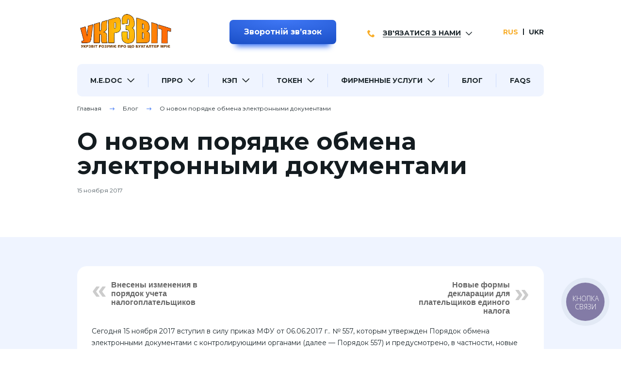

--- FILE ---
content_type: text/html; charset=UTF-8
request_url: https://ukrzvit.ua/ru/o-novom-poryadke-obmena-elektronnymi-dokumentami/
body_size: 17334
content:
<!DOCTYPE html><html lang=ru><head> <script async src="https://www.googletagmanager.com/gtag/js?id=UA-51083026-1"></script> <script>window.dataLayer=window.dataLayer||[];function gtag(){dataLayer.push(arguments);}
gtag('js',new Date());gtag('config','UA-51083026-1');</script>  <script>(function(w,d,s,l,i){w[l]=w[l]||[];w[l].push({'gtm.start':new Date().getTime(),event:'gtm.js'});var f=d.getElementsByTagName(s)[0],j=d.createElement(s),dl=l!='dataLayer'?'&l='+l:'';j.async=true;j.src='https://www.googletagmanager.com/gtm.js?id='+i+dl;f.parentNode.insertBefore(j,f);})(window,document,'script','dataLayer','GTM-KZQWR22');</script> <meta charset="UTF-8"><meta http-equiv="Content-Type" content="text/html; charset=UTF-8"><meta http-equiv="X-UA-Compatible" content="IE=Edge"><meta name="viewport" content="initial-scale= 1.0, width= device-width, user-scalable=no"><meta name="format-detection" content="telephone=no"><link rel=pingback href=https://ukrzvit.ua/xmlrpc.php><link rel=profile href=http://gmpg.org/xfn/11><meta name='robots' content='index, follow, max-image-preview:large, max-snippet:-1, max-video-preview:-1'><link rel=alternate href=https://ukrzvit.ua/ru/o-novom-poryadke-obmena-elektronnymi-dokumentami/ hreflang=ru><link rel=alternate href=https://ukrzvit.ua/o-novom-poryadke-obmena-elektronnymi-dokumentami/ hreflang=uk><title>1️⃣ О новом порядке обмена электронными документами - Укрзвит</title><meta name="description" content="О новом порядке обмена электронными документами ⏩ Программы для электронного документооборота ⏩ Первая помощь и советы для бухгалтеров на Ukrzvit.ua"><link rel=canonical href=https://ukrzvit.ua/ru/o-novom-poryadke-obmena-elektronnymi-dokumentami/ ><meta property="og:locale" content="ru_RU"><meta property="og:locale:alternate" content="uk_UA"><meta property="og:type" content="article"><meta property="og:title" content="1️⃣ О новом порядке обмена электронными документами - Укрзвит"><meta property="og:description" content="О новом порядке обмена электронными документами ⏩ Программы для электронного документооборота ⏩ Первая помощь и советы для бухгалтеров на Ukrzvit.ua"><meta property="og:url" content="https://ukrzvit.ua/ru/o-novom-poryadke-obmena-elektronnymi-dokumentami/"><meta property="og:site_name" content="1️⃣ Укрзвит — Ваш надежный помощник в бухгалтерии!"><meta property="article:published_time" content="2017-11-15T09:11:35+00:00"><meta property="article:modified_time" content="2022-11-17T20:45:25+00:00"><meta name="author" content="administrator"><meta name="twitter:card" content="summary_large_image"><meta name="twitter:label1" content="Написано автором"><meta name="twitter:data1" content="administrator"><meta name="twitter:label2" content="Примерное время для чтения"><meta name="twitter:data2" content="7 минут"> <script type=application/ld+json class=yoast-schema-graph>{"@context":"https://schema.org","@graph":[{"@type":"Article","@id":"https://ukrzvit.ua/ru/o-novom-poryadke-obmena-elektronnymi-dokumentami/#article","isPartOf":{"@id":"https://ukrzvit.ua/ru/o-novom-poryadke-obmena-elektronnymi-dokumentami/"},"author":{"name":"administrator","@id":"https://ukrzvit.ua/ru/#/schema/person/4e1153a6210c75d5a2283a36d2861118"},"headline":"О новом порядке обмена электронными документами","datePublished":"2017-11-15T09:11:35+00:00","dateModified":"2022-11-17T20:45:25+00:00","mainEntityOfPage":{"@id":"https://ukrzvit.ua/ru/o-novom-poryadke-obmena-elektronnymi-dokumentami/"},"wordCount":1149,"articleSection":["Общая информация"],"inLanguage":"ru-RU"},{"@type":"WebPage","@id":"https://ukrzvit.ua/ru/o-novom-poryadke-obmena-elektronnymi-dokumentami/","url":"https://ukrzvit.ua/ru/o-novom-poryadke-obmena-elektronnymi-dokumentami/","name":"1️⃣ О новом порядке обмена электронными документами - Укрзвит","isPartOf":{"@id":"https://ukrzvit.ua/ru/#website"},"datePublished":"2017-11-15T09:11:35+00:00","dateModified":"2022-11-17T20:45:25+00:00","author":{"@id":"https://ukrzvit.ua/ru/#/schema/person/4e1153a6210c75d5a2283a36d2861118"},"description":"О новом порядке обмена электронными документами ⏩ Программы для электронного документооборота ⏩ Первая помощь и советы для бухгалтеров на Ukrzvit.ua","inLanguage":"ru-RU","potentialAction":[{"@type":"ReadAction","target":["https://ukrzvit.ua/ru/o-novom-poryadke-obmena-elektronnymi-dokumentami/"]}]},{"@type":"WebSite","@id":"https://ukrzvit.ua/ru/#website","url":"https://ukrzvit.ua/ru/","name":"1️⃣ Укрзвит — Ваш надежный помощник в бухгалтерии!","description":"Ukrzvit.ua ⏩ MEDoc ≡ Медок ⏩ Система электронного документооборота в Украине и Киеве M.E.Doc ⭐ Лучшее соотношение цены и качества на Укрзвит!","potentialAction":[{"@type":"SearchAction","target":{"@type":"EntryPoint","urlTemplate":"https://ukrzvit.ua/ru/?s={search_term_string}"},"query-input":{"@type":"PropertyValueSpecification","valueRequired":true,"valueName":"search_term_string"}}],"inLanguage":"ru-RU"},{"@type":"Person","@id":"https://ukrzvit.ua/ru/#/schema/person/4e1153a6210c75d5a2283a36d2861118","name":"administrator","image":{"@type":"ImageObject","inLanguage":"ru-RU","@id":"https://ukrzvit.ua/ru/#/schema/person/image/","url":"https://secure.gravatar.com/avatar/fb1a4757f83b74e5a87c1554c8689bab12d09674f9e15db366c3636ab452004c?s=96&d=mm&r=g","contentUrl":"https://secure.gravatar.com/avatar/fb1a4757f83b74e5a87c1554c8689bab12d09674f9e15db366c3636ab452004c?s=96&d=mm&r=g","caption":"administrator"},"sameAs":["http://ukrzvit.loc"]}]}</script> <link rel=alternate type=application/rss+xml title="1️⃣ Укрзвит — Ваш надежный помощник в бухгалтерии! &raquo; Лента" href=https://ukrzvit.ua/ru/feed/ ><link rel=alternate title="oEmbed (JSON)" type=application/json+oembed href="https://ukrzvit.ua/wp-json/oembed/1.0/embed?url=https%3A%2F%2Fukrzvit.ua%2Fru%2Fo-novom-poryadke-obmena-elektronnymi-dokumentami%2F&#038;lang=ru"><link rel=alternate title="oEmbed (XML)" type=text/xml+oembed href="https://ukrzvit.ua/wp-json/oembed/1.0/embed?url=https%3A%2F%2Fukrzvit.ua%2Fru%2Fo-novom-poryadke-obmena-elektronnymi-dokumentami%2F&#038;format=xml&#038;lang=ru"><style id=wp-img-auto-sizes-contain-inline-css>img:is([sizes=auto i],[sizes^="auto," i]){contain-intrinsic-size:3000px 1500px}</style><style id=classic-theme-styles-inline-css>/*<![CDATA[*/.wp-block-button__link{background-color:#32373c;border-radius:9999px;box-shadow:none;color:#fff;font-size:1.125em;padding:calc(.667em + 2px) calc(1.333em + 2px);text-decoration:none}.wp-block-file__button{background:#32373c;color:#fff}.wp-block-accordion-heading{margin:0}.wp-block-accordion-heading__toggle{background-color:inherit!important;color:inherit!important}.wp-block-accordion-heading__toggle:not(:focus-visible){outline:none}.wp-block-accordion-heading__toggle:focus,.wp-block-accordion-heading__toggle:hover{background-color:inherit!important;border:none;box-shadow:none;color:inherit;padding:var(--wp--preset--spacing--20,1em) 0;text-decoration:none}.wp-block-accordion-heading__toggle:focus-visible{outline:auto;outline-offset:0}/*]]>*/</style><link rel=stylesheet href=https://ukrzvit.ua/wp-content/cache/minify/a4496.css media=all><link rel=https://api.w.org/ href=https://ukrzvit.ua/wp-json/ ><link rel=alternate title=JSON type=application/json href=https://ukrzvit.ua/wp-json/wp/v2/posts/4638><link rel=EditURI type=application/rsd+xml title=RSD href=https://ukrzvit.ua/xmlrpc.php?rsd><meta name="generator" content="WordPress 6.9"><link rel=shortlink href='https://ukrzvit.ua/?p=4638'> <script>document.createElement("picture");if(!window.HTMLPictureElement&&document.addEventListener){window.addEventListener("DOMContentLoaded",function(){var s=document.createElement("script");s.src="https://ukrzvit.ua/wp-content/plugins/webp-express/js/picturefill.min.js";document.body.appendChild(s);});}</script><style>.wp-post-navigation
a{text-decoration:none;font:bold 16px sans-serif, arial;color:#666}</style><script type=application/ld+json>{"@context":"https:\/\/schema.org","@type":"NewsArticle","mainEntityOfPage":{"@type":"WebPage","@id":"https:\/\/ukrzvit.ua\/ru\/o-novom-poryadke-obmena-elektronnymi-dokumentami\/"},"headline":"\u041e \u043d\u043e\u0432\u043e\u043c \u043f\u043e\u0440\u044f\u0434\u043a\u0435 \u043e\u0431\u043c\u0435\u043d\u0430 \u044d\u043b\u0435\u043a\u0442\u0440\u043e\u043d\u043d\u044b\u043c\u0438 \u0434\u043e\u043a\u0443\u043c\u0435\u043d\u0442\u0430\u043c\u0438","image":"https:\/\/ukrzvit.ua\/wp-content\/uploads\/2022\/06\/d\u009bd\u00bed\u00b3d\u00ben\u0303\u0082d\u00b8d\u00bf_ddon\u0303\u0080d\u00b7d\u00b2n\u0303\u0096n\u0303\u0082_d\u00ben\u0303\u0080d\u00b8d\u00b3d\u00b8d\u00bdd\u00b0d-removebg-preview.png","datePublished":"2017-11-15T11:11:35+02:00","dateModified":"2022-11-17T22:45:25+02:00","author":{"@type":"Person","name":"\u0423\u043a\u0440\u0437\u0432\u0456\u0442"},"publisher":{"@type":"Organization","name":"\u0423\u043a\u0440\u0437\u0432\u0456\u0442","logo":{"@type":"ImageObject","url":"https:\/\/ukrzvit.ua\/wp-content\/uploads\/2022\/06\/d\u009bd\u00bed\u00b3d\u00ben\u0303\u0082d\u00b8d\u00bf_ddon\u0303\u0080d\u00b7d\u00b2n\u0303\u0096n\u0303\u0082_d\u00ben\u0303\u0080d\u00b8d\u00b3d\u00b8d\u00bdd\u00b0d-removebg-preview.png"}},"description":"\u0421\u0435\u0433\u043e\u0434\u043d\u044f 15 \u043d\u043e\u044f\u0431\u0440\u044f 2017 \u0432\u0441\u0442\u0443\u043f\u0438\u043b \u0432 \u0441\u0438\u043b\u0443 \u043f\u0440\u0438\u043a\u0430\u0437 \u041c\u0424\u0423 \u043e\u0442 06.06.2017 \u0433.. \u2116 557, \u043a\u043e\u0442\u043e\u0440\u044b\u043c \u0443\u0442\u0432\u0435\u0440\u0436\u0434\u0435\u043d \u041f\u043e\u0440\u044f\u0434\u043e\u043a \u043e\u0431\u043c\u0435\u043d\u0430 \u044d\u043b\u0435\u043a\u0442\u0440\u043e\u043d\u043d\u044b\u043c\u0438 \u0434\u043e\u043a\u0443\u043c\u0435\u043d\u0442\u0430\u043c\u0438 \u0441 \u043a\u043e\u043d\u0442\u0440\u043e\u043b\u0438\u0440\u0443\u044e\u0449\u0438\u043c\u0438 \u043e\u0440\u0433\u0430\u043d\u0430\u043c\u0438 (\u0434\u0430\u043b\u0435\u0435 - \u041f\u043e\u0440\u044f\u0434\u043e\u043a 557) \u0438 \u043f\u0440\u0435\u0434\u0443\u0441\u043c\u043e\u0442\u0440\u0435\u043d\u043e, \u0432 \u0447\u0430\u0441\u0442\u043d\u043e\u0441\u0442\u0438, \u043d\u043e\u0432\u044b\u0435 \u0444\u043e\u0440\u043c\u044b \u0438 \u043f\u043e\u0440\u044f\u0434\u043e\u043a \u0437\u0430\u043a\u043b\u044e\u0447\u0435\u043d\u0438\u044f \u0434\u043e\u0433\u043e\u0432\u043e\u0440\u0430 \u043e \u043f\u0440\u0438\u0437\u043d\u0430\u043d\u0438\u0438 \u044d\u043b\u0435\u043a\u0442\u0440\u043e\u043d\u043d\u044b\u0445 \u0434\u043e\u043a\u0443\u043c\u0435\u043d\u0442\u043e\u0432. \u041e\u0434\u043d\u043e\u0432\u0440\u0435\u043c\u0435\u043d\u043d\u043e \u0443\u0442\u0440\u0430\u0442\u0438\u043b \u0441\u0438\u043b\u0443 \u043f\u0440\u0438\u043a\u0430\u0437 \u0413\u043e\u0441\u0443\u0434\u0430\u0440\u0441\u0442\u0432\u0435\u043d\u043d\u043e\u0439 \u043d\u0430\u043b\u043e\u0433\u043e\u0432\u043e\u0439 \u0430\u0434\u043c\u0438\u043d\u0438\u0441\u0442\u0440\u0430\u0446\u0438\u0438 \u0423\u043a\u0440\u0430\u0438\u043d\u044b \u043e\u0442&hellip;"}</script><link rel=icon href=https://ukrzvit.ua/wp-content/uploads/2021/12/favicon.png sizes=32x32><link rel=icon href=https://ukrzvit.ua/wp-content/uploads/2021/12/favicon.png sizes=192x192><link rel=apple-touch-icon href=https://ukrzvit.ua/wp-content/uploads/2021/12/favicon.png><meta name="msapplication-TileImage" content="https://ukrzvit.ua/wp-content/uploads/2021/12/favicon.png"><style id=wp-custom-css>figure{display:inline-block;width:100%}figcaption{font:14px Tahoma, sans-serif;padding:15px;float:left}</style><link href=https://fonts.gstatic.com rel=preconnect crossorigin><link href="https://fonts.googleapis.com/css2?family=Montserrat:wght@400;500;600;700&amp;display=swap&amp;subset=cyrillic" rel=preload as=style><link href="https://fonts.googleapis.com/css2?family=Montserrat:wght@400;500;600;700&amp;display=swap&amp;subset=cyrillic" rel=stylesheet media=print onload="this.media='all'"><noscript><link href="https://fonts.googleapis.com/css2?family=Montserrat:wght@400;500;600;700&amp;display=swap&amp;subset=cyrillic" rel=stylesheet></noscript><style id=global-styles-inline-css>/*<![CDATA[*/:root{--wp--preset--aspect-ratio--square:1;--wp--preset--aspect-ratio--4-3:4/3;--wp--preset--aspect-ratio--3-4:3/4;--wp--preset--aspect-ratio--3-2:3/2;--wp--preset--aspect-ratio--2-3:2/3;--wp--preset--aspect-ratio--16-9:16/9;--wp--preset--aspect-ratio--9-16:9/16;--wp--preset--color--black:#000;--wp--preset--color--cyan-bluish-gray:#abb8c3;--wp--preset--color--white:#fff;--wp--preset--color--pale-pink:#f78da7;--wp--preset--color--vivid-red:#cf2e2e;--wp--preset--color--luminous-vivid-orange:#ff6900;--wp--preset--color--luminous-vivid-amber:#fcb900;--wp--preset--color--light-green-cyan:#7bdcb5;--wp--preset--color--vivid-green-cyan:#00d084;--wp--preset--color--pale-cyan-blue:#8ed1fc;--wp--preset--color--vivid-cyan-blue:#0693e3;--wp--preset--color--vivid-purple:#9b51e0;--wp--preset--gradient--vivid-cyan-blue-to-vivid-purple:linear-gradient(135deg,rgb(6,147,227) 0%,rgb(155,81,224) 100%);--wp--preset--gradient--light-green-cyan-to-vivid-green-cyan:linear-gradient(135deg,rgb(122,220,180) 0%,rgb(0,208,130) 100%);--wp--preset--gradient--luminous-vivid-amber-to-luminous-vivid-orange:linear-gradient(135deg,rgb(252,185,0) 0%,rgb(255,105,0) 100%);--wp--preset--gradient--luminous-vivid-orange-to-vivid-red:linear-gradient(135deg,rgb(255,105,0) 0%,rgb(207,46,46) 100%);--wp--preset--gradient--very-light-gray-to-cyan-bluish-gray:linear-gradient(135deg,rgb(238,238,238) 0%,rgb(169,184,195) 100%);--wp--preset--gradient--cool-to-warm-spectrum:linear-gradient(135deg,rgb(74,234,220) 0%,rgb(151,120,209) 20%,rgb(207,42,186) 40%,rgb(238,44,130) 60%,rgb(251,105,98) 80%,rgb(254,248,76) 100%);--wp--preset--gradient--blush-light-purple:linear-gradient(135deg,rgb(255,206,236) 0%,rgb(152,150,240) 100%);--wp--preset--gradient--blush-bordeaux:linear-gradient(135deg,rgb(254,205,165) 0%,rgb(254,45,45) 50%,rgb(107,0,62) 100%);--wp--preset--gradient--luminous-dusk:linear-gradient(135deg,rgb(255,203,112) 0%,rgb(199,81,192) 50%,rgb(65,88,208) 100%);--wp--preset--gradient--pale-ocean:linear-gradient(135deg,rgb(255,245,203) 0%,rgb(182,227,212) 50%,rgb(51,167,181) 100%);--wp--preset--gradient--electric-grass:linear-gradient(135deg,rgb(202,248,128) 0%,rgb(113,206,126) 100%);--wp--preset--gradient--midnight:linear-gradient(135deg,rgb(2,3,129) 0%,rgb(40,116,252) 100%);--wp--preset--font-size--small:13px;--wp--preset--font-size--medium:20px;--wp--preset--font-size--large:36px;--wp--preset--font-size--x-large:42px;--wp--preset--spacing--20:0.44rem;--wp--preset--spacing--30:0.67rem;--wp--preset--spacing--40:1rem;--wp--preset--spacing--50:1.5rem;--wp--preset--spacing--60:2.25rem;--wp--preset--spacing--70:3.38rem;--wp--preset--spacing--80:5.06rem;--wp--preset--shadow--natural:6px 6px 9px rgba(0, 0, 0, 0.2);--wp--preset--shadow--deep:12px 12px 50px rgba(0, 0, 0, 0.4);--wp--preset--shadow--sharp:6px 6px 0px rgba(0, 0, 0, 0.2);--wp--preset--shadow--outlined:6px 6px 0px -3px rgb(255, 255, 255), 6px 6px rgb(0, 0, 0);--wp--preset--shadow--crisp:6px 6px 0px rgb(0, 0, 0)}:where(.is-layout-flex){gap:0.5em}:where(.is-layout-grid){gap:0.5em}body .is-layout-flex{display:flex}.is-layout-flex{flex-wrap:wrap;align-items:center}.is-layout-flex>:is(*,div){margin:0}body .is-layout-grid{display:grid}.is-layout-grid>:is(*,div){margin:0}:where(.wp-block-columns.is-layout-flex){gap:2em}:where(.wp-block-columns.is-layout-grid){gap:2em}:where(.wp-block-post-template.is-layout-flex){gap:1.25em}:where(.wp-block-post-template.is-layout-grid){gap:1.25em}.has-black-color{color:var(--wp--preset--color--black) !important}.has-cyan-bluish-gray-color{color:var(--wp--preset--color--cyan-bluish-gray) !important}.has-white-color{color:var(--wp--preset--color--white) !important}.has-pale-pink-color{color:var(--wp--preset--color--pale-pink) !important}.has-vivid-red-color{color:var(--wp--preset--color--vivid-red) !important}.has-luminous-vivid-orange-color{color:var(--wp--preset--color--luminous-vivid-orange) !important}.has-luminous-vivid-amber-color{color:var(--wp--preset--color--luminous-vivid-amber) !important}.has-light-green-cyan-color{color:var(--wp--preset--color--light-green-cyan) !important}.has-vivid-green-cyan-color{color:var(--wp--preset--color--vivid-green-cyan) !important}.has-pale-cyan-blue-color{color:var(--wp--preset--color--pale-cyan-blue) !important}.has-vivid-cyan-blue-color{color:var(--wp--preset--color--vivid-cyan-blue) !important}.has-vivid-purple-color{color:var(--wp--preset--color--vivid-purple) !important}.has-black-background-color{background-color:var(--wp--preset--color--black) !important}.has-cyan-bluish-gray-background-color{background-color:var(--wp--preset--color--cyan-bluish-gray) !important}.has-white-background-color{background-color:var(--wp--preset--color--white) !important}.has-pale-pink-background-color{background-color:var(--wp--preset--color--pale-pink) !important}.has-vivid-red-background-color{background-color:var(--wp--preset--color--vivid-red) !important}.has-luminous-vivid-orange-background-color{background-color:var(--wp--preset--color--luminous-vivid-orange) !important}.has-luminous-vivid-amber-background-color{background-color:var(--wp--preset--color--luminous-vivid-amber) !important}.has-light-green-cyan-background-color{background-color:var(--wp--preset--color--light-green-cyan) !important}.has-vivid-green-cyan-background-color{background-color:var(--wp--preset--color--vivid-green-cyan) !important}.has-pale-cyan-blue-background-color{background-color:var(--wp--preset--color--pale-cyan-blue) !important}.has-vivid-cyan-blue-background-color{background-color:var(--wp--preset--color--vivid-cyan-blue) !important}.has-vivid-purple-background-color{background-color:var(--wp--preset--color--vivid-purple) !important}.has-black-border-color{border-color:var(--wp--preset--color--black) !important}.has-cyan-bluish-gray-border-color{border-color:var(--wp--preset--color--cyan-bluish-gray) !important}.has-white-border-color{border-color:var(--wp--preset--color--white) !important}.has-pale-pink-border-color{border-color:var(--wp--preset--color--pale-pink) !important}.has-vivid-red-border-color{border-color:var(--wp--preset--color--vivid-red) !important}.has-luminous-vivid-orange-border-color{border-color:var(--wp--preset--color--luminous-vivid-orange) !important}.has-luminous-vivid-amber-border-color{border-color:var(--wp--preset--color--luminous-vivid-amber) !important}.has-light-green-cyan-border-color{border-color:var(--wp--preset--color--light-green-cyan) !important}.has-vivid-green-cyan-border-color{border-color:var(--wp--preset--color--vivid-green-cyan) !important}.has-pale-cyan-blue-border-color{border-color:var(--wp--preset--color--pale-cyan-blue) !important}.has-vivid-cyan-blue-border-color{border-color:var(--wp--preset--color--vivid-cyan-blue) !important}.has-vivid-purple-border-color{border-color:var(--wp--preset--color--vivid-purple) !important}.has-vivid-cyan-blue-to-vivid-purple-gradient-background{background:var(--wp--preset--gradient--vivid-cyan-blue-to-vivid-purple) !important}.has-light-green-cyan-to-vivid-green-cyan-gradient-background{background:var(--wp--preset--gradient--light-green-cyan-to-vivid-green-cyan) !important}.has-luminous-vivid-amber-to-luminous-vivid-orange-gradient-background{background:var(--wp--preset--gradient--luminous-vivid-amber-to-luminous-vivid-orange) !important}.has-luminous-vivid-orange-to-vivid-red-gradient-background{background:var(--wp--preset--gradient--luminous-vivid-orange-to-vivid-red) !important}.has-very-light-gray-to-cyan-bluish-gray-gradient-background{background:var(--wp--preset--gradient--very-light-gray-to-cyan-bluish-gray) !important}.has-cool-to-warm-spectrum-gradient-background{background:var(--wp--preset--gradient--cool-to-warm-spectrum) !important}.has-blush-light-purple-gradient-background{background:var(--wp--preset--gradient--blush-light-purple) !important}.has-blush-bordeaux-gradient-background{background:var(--wp--preset--gradient--blush-bordeaux) !important}.has-luminous-dusk-gradient-background{background:var(--wp--preset--gradient--luminous-dusk) !important}.has-pale-ocean-gradient-background{background:var(--wp--preset--gradient--pale-ocean) !important}.has-electric-grass-gradient-background{background:var(--wp--preset--gradient--electric-grass) !important}.has-midnight-gradient-background{background:var(--wp--preset--gradient--midnight) !important}.has-small-font-size{font-size:var(--wp--preset--font-size--small) !important}.has-medium-font-size{font-size:var(--wp--preset--font-size--medium) !important}.has-large-font-size{font-size:var(--wp--preset--font-size--large) !important}.has-x-large-font-size{font-size:var(--wp--preset--font-size--x-large) !important}/*]]>*/</style></head><body class="body wp-singular post-template-default single single-post postid-4638 single-format-standard wp-theme-ukrzvit" id=top> <noscript><iframe src="https://www.googletagmanager.com/ns.html?id=GTM-KZQWR22" height=0 width=0 style=display:none;visibility:hidden></iframe></noscript>  <script>if(window.location.pathname.indexOf('/ru')===0)
{(function(d,w,s){var widgetHash='caACh0OCSWJteuGjgUgA',bch=d.createElement(s);bch.type='text/javascript';bch.async=true;bch.src='//widgets.binotel.com/chat/widgets/'+widgetHash+'.js';var sn=d.getElementsByTagName(s)[0];sn.parentNode.insertBefore(bch,sn);})(document,window,'script');(function(d,w,s){var widgetHash='uiu3n7w58kmtbi3r8z4m',gcw=d.createElement(s);gcw.type='text/javascript';gcw.async=true;gcw.src='//widgets.binotel.com/getcall/widgets/'+widgetHash+'.js';var sn=d.getElementsByTagName(s)[0];sn.parentNode.insertBefore(gcw,sn);})(document,window,'script');}
else
{(function(d,w,s){var widgetHash='Kkq6gqCp0hlb9s2Kx2km',bch=d.createElement(s);bch.type='text/javascript';bch.async=true;bch.src='//widgets.binotel.com/chat/widgets/'+widgetHash+'.js';var sn=d.getElementsByTagName(s)[0];sn.parentNode.insertBefore(bch,sn);})(document,window,'script');(function(d,w,s){var widgetHash='krorcc3akuwpqn0a9lt8',gcw=d.createElement(s);gcw.type='text/javascript';gcw.async=true;gcw.src='//widgets.binotel.com/getcall/widgets/'+widgetHash+'.js';var sn=d.getElementsByTagName(s)[0];sn.parentNode.insertBefore(gcw,sn);})(document,window,'script');}</script> <div id=app><div class=header-offset></div><header class=header><div class=g-container><div class=header-line-top><div class="g-row g-row--align_center g-row--justify_between g-row--space_lg-md g-row--appearance_spaced"><div class="g-cell g-cols g-cols--2-xs g-cols--narrow-md d-none-lg"><div class=button-toggler id=js-open-menu><span></span></div></div><div class="g-cell g-cols g-cols--8-xs g-cols--auto-md"><a class=logo-link href=https://ukrzvit.ua/ru/ ><picture><source srcset=https://ukrzvit.ua/wp-content/webp-express/webp-images/uploads/2022/06/dd¾d³d¾ñd¸d¿_ddoñd·d²ññ_d¾ñd¸d³d¸d½d°d-removebg-preview.png.webp type=image/webp><img class="main-logo webpexpress-processed" src=https://ukrzvit.ua/wp-content/uploads/2022/06/dd¾d³d¾ñd¸d¿_ddoñd·d²ññ_d¾ñd¸d³d¸d½d°d-removebg-preview.png alt=" Логотип Укрзвіт " title=" Логотип Укрзвіт " width=173 height=61></picture></a></div><div class="g-cell g-cols g-cols--2-xs g-cols--narrow-md"><div class=feedback-btn><modal-mixin component-name=ContactForm modal-class="modal--size_md contact-form-modal"><template #default={handler}><button class="button button--blue" @click.prevent=handler>Зворотній звʼязок</button></template></modal-mixin></div></div><div class="g-cell g-cols g-cols--narrow-xs"><div class=contact-us-header id=contact-us-header><div class=contact-us-header__title-wrap><div class=contact-us-header__title>Зв'язатися з нами</div></div><div class=contact-us-header__body><div class=contact-us-header__item><div class=contact-us-header__icon-circle><img class=contact-us-header__icon src=https://ukrzvit.ua/wp-content/uploads/2021/12/phone_icon_1.svg alt width=14 height=14 title></div><a class=contact-us-header__link href="viber://chat?number=%2B380978237373" target=_blank>Наш Вайбер</a></div><div class=contact-us-header__item><div class=contact-us-header__icon-circle><img class=contact-us-header__icon src=https://ukrzvit.ua/wp-content/uploads/2021/12/telegram.svg alt width=14 height=14 title></div><a class=contact-us-header__link href=https://t.me/Ukrzvit_Koshytsya target=_blank>Наш Телеграм</a></div><div class=contact-us-header__item><div class=contact-us-header__icon-circle><img class=contact-us-header__icon src=https://ukrzvit.ua/wp-content/uploads/2021/12/phone_icon_2.svg alt width=14 height=14 title></div><a class=contact-us-header__link href=tel:+380978237373 target=_blank>(097) 823-73-73</a></div><div class=contact-us-header__item><div class=contact-us-header__icon-circle><img class=contact-us-header__icon src=https://ukrzvit.ua/wp-content/uploads/2021/12/phone_icon_2.svg alt width=14 height=14 title></div><a class=contact-us-header__link href=tel:+380443551150 target=_blank>(044) 355-11-50</a></div></div></div></div><div class="g-cell g-cols g-cols--narrow-xs"><div class=languages>  <span class="languages__item is-active">RUS</span>  <a class=languages__item href=https://ukrzvit.ua/o-novom-poryadke-obmena-elektronnymi-dokumentami/ >UKR</a></div></div></div></div><nav class=mein-nav id=js-menu-sidebar><div class=menu-mob-container><ul class=main-menu>  <li class=main-menu__item><div class=main-menu__parent-wrap><a class=main-menu__link href=https://ukrzvit.ua/ru/me-doc/ target>M.E.Doc</a><i class="icon icon-shewron-bottom"></i></div><ul class=main-submenu> <li class=main-submenu__item><a class=main-submenu__link href=https://ukrzvit.ua/ru/me-doc/me-doc-derzhava/ target>M.E.Doc. Государство</a></li>  <li class=main-submenu__item><a class=main-submenu__link href=https://ukrzvit.ua/ru/me-doc/me-doc-business/ target>M.E.Doc. Бизнес</a></li>  <li class=main-submenu__item><a class=main-submenu__link href=https://ukrzvit.ua/ru/dopolnitelnye-moduli/ target>Дополнительные модули M.E.Doc</a></li>  <li class=main-submenu__item><a class=main-submenu__link href=https://ukrzvit.ua/ru/ettn/ target>Решения для работы с е-ТТН</a></li>  <li class=main-submenu__item><a class=main-submenu__link href=https://ukrzvit.ua/ru/demonstracionnaya-versiya-medoc/ target>Демонстрационная версия M.E.Doc</a></li>  <li class=main-submenu__item><a class=main-submenu__link href=https://ukrzvit.ua/ru/obnovleniya-medoc/ target>Обновления M.E.Doc</a></li>  <li class=main-submenu__item><a class=main-submenu__link href=https://ukrzvit.ua/ru/faqs/me-doc/ target>Частые вопросы</a></li></ul></li>  <li class=main-menu__item><div class=main-menu__parent-wrap><a class=main-menu__link href=https://ukrzvit.ua/ru/p-rro/ target>ПРРО</a><i class="icon icon-shewron-bottom"></i></div><ul class=main-submenu> <li class=main-submenu__item><a class=main-submenu__link href=https://ukrzvit.ua/ru/p-rro/cashalot-prro/ target>CASHALOT</a></li>  <li class=main-submenu__item><a class=main-submenu__link href=https://ukrzvit.ua/ru/p-rro/modul-sklad-prro/ target>Модуль "Склад"</a></li>  <li class=main-submenu__item><a class=main-submenu__link href=https://ukrzvit.ua/ru/kak-nachat-polzovatsya-kashalot/ target>Как начать пользоваться Кашалот</a></li>  <li class=main-submenu__item><a class=main-submenu__link href=https://ukrzvit.ua/ru/p-rro/sota-kassa/ target>СОТА КАCСА</a></li>  <li class=main-submenu__item><a class=main-submenu__link href=https://ukrzvit.ua/ru/kak-nachat-polzovatsja-sota-kassa/ target>Как начать пользоваться СОТА Касса</a></li>  <li class=main-submenu__item><a class=main-submenu__link href=https://ukrzvit.ua/ru/faqs/p-rro/ target>Частые вопросы</a></li></ul></li>  <li class=main-menu__item><div class=main-menu__parent-wrap><a class=main-menu__link href=https://ukrzvit.ua/ru/kvalyfyczyrovannaya-elektronnaya-podpys/ target>КЭП</a><i class="icon icon-shewron-bottom"></i></div><ul class=main-submenu> <li class=main-submenu__item><a class=main-submenu__link href=https://ukrzvit.ua/ru/ecp/cloudkey/ target>CloudKey</a></li>  <li class=main-submenu__item><a class=main-submenu__link href=https://ukrzvit.ua/ru/ecp/kep-dlya-flp/ target>КЭП для ФЛП</a></li>  <li class=main-submenu__item><a class=main-submenu__link href=https://ukrzvit.ua/ru/ecp/kep/ target>КЭП для юридических лиц</a></li>  <li class=main-submenu__item><a class=main-submenu__link href=https://ukrzvit.ua/ru/ecp/kep-dlya-prro/ target>КЭП для ПРРО</a></li>  <li class=main-submenu__item><a class=main-submenu__link href=https://ukrzvit.ua/ru/kakie-dokumenty-nuzhny-dlya-oformleniya-sertifikatov/ target>Перечень документов</a></li>  <li class=main-submenu__item><a class=main-submenu__link href=https://ukrzvit.ua/ru/faqs/k-e-p/ target>Частые вопросы</a></li></ul></li>  <li class=main-menu__item><div class=main-menu__parent-wrap><a class=main-menu__link href=https://ukrzvit.ua/ru/znki/ target>ТОКЕН</a><i class="icon icon-shewron-bottom"></i></div><ul class=main-submenu> <li class=main-submenu__item><a class=main-submenu__link href=https://ukrzvit.ua/ru/tokens/secure-token-338s/ target>Secure Token-338S</a></li>  <li class=main-submenu__item><a class=main-submenu__link href=https://ukrzvit.ua/ru/po-dlya-tokenov/ target>ПО для токенов</a></li>  <li class=main-submenu__item><a class=main-submenu__link href=https://ukrzvit.ua/ru/faqs/znki/ target>Частые вопросы</a></li></ul></li>  <li class=main-menu__item><div class=main-menu__parent-wrap><a class=main-menu__link href=https://ukrzvit.ua/ru/firmennye-uslugi/ target>Фирменные услуги</a><i class="icon icon-shewron-bottom"></i></div><ul class=main-submenu> <li class=main-submenu__item><a class=main-submenu__link href=https://ukrzvit.ua/ru/services/vyezd-speczialista/ target>Выезд специалиста</a></li>  <li class=main-submenu__item><a class=main-submenu__link href=https://ukrzvit.ua/ru/services/udalennaya-pomoshh/ target>Удаленная помощь</a></li>  <li class=main-submenu__item><a class=main-submenu__link href=https://ukrzvit.ua/ru/services/demonstraczii/ target>Демонстрации</a></li>  <li class=main-submenu__item><a class=main-submenu__link href=https://ukrzvit.ua/ru/services/paket-vip/ target>Пакет VIP</a></li>  <li class=main-submenu__item><a class=main-submenu__link href=https://ukrzvit.ua/ru/faqs/firmennye-uslugi/ target>Частые вопросы</a></li></ul></li>  <li class=main-menu__item><a class=main-menu__link href=https://ukrzvit.ua/ru/news/ target>Блог</a></li>  <li class=main-menu__item><a class=main-menu__link href=https://ukrzvit.ua/ru/faqs/ target>FAQs</a></li></ul><div class=feedback-btn-mobile><modal-mixin component-name=ContactForm modal-class="modal--size_md contact-form-modal"><template #default={handler}><button class="button button--blue" @click.prevent=handler>Зворотній звʼязок</button></template></modal-mixin></div></div></nav></div></header><main><div class=g-container><div class=breadcrumb><script type=application/ld+json>{"@context":"https:\/\/schema.org","@type":"BreadcrumbList","itemListElement":[{"@type":"ListItem","position":1,"name":"\u0413\u043b\u0430\u0432\u043d\u0430\u044f","item":"https:\/\/ukrzvit.ua\/ru\/"},{"@type":"ListItem","position":2,"name":"\u0411\u043b\u043e\u0433","item":"https:\/\/ukrzvit.ua\/ru\/news\/"},{"@type":"ListItem","position":3,"name":"\u041e \u043d\u043e\u0432\u043e\u043c \u043f\u043e\u0440\u044f\u0434\u043a\u0435 \u043e\u0431\u043c\u0435\u043d\u0430 \u044d\u043b\u0435\u043a\u0442\u0440\u043e\u043d\u043d\u044b\u043c\u0438 \u0434\u043e\u043a\u0443\u043c\u0435\u043d\u0442\u0430\u043c\u0438","item":"https:\/\/ukrzvit.ua\/ru\/o-novom-poryadke-obmena-elektronnymi-dokumentami\/"}]}</script><span><span><a href=https://ukrzvit.ua/ru/ >Главная</a></span> <i class="icon icon-breadcrumbs-arrow"></i> <span><a href=https://ukrzvit.ua/ru/news/ >Блог</a></span> <i class="icon icon-breadcrumbs-arrow"></i> <span class=breadcrumb_last aria-current=page>О новом порядке обмена электронными документами</span></span></div></div><div class=g-container><div class="white-content-block white-content-block--main"><h1 class="ds-caption ds-caption--fw_bold ds-caption--size_lg ds-caption--size_3lg-lg ma ma--top_sm main-title">О новом порядке обмена электронными документами</h1><p class="ds-caption ds-caption--color_grey ds-caption--size_2xs ma ma--top_sm">15 ноября 2017</p></div></div><section class="section section--bg-white-blue section--single-page ma ma--top_lg"><div class="g-container blog-arrow"><div class=single-news-wrapper><div class=wysiwyg><!DOCTYPE html PUBLIC "-//W3C//DTD HTML 4.0 Transitional//EN" "http://www.w3.org/TR/REC-html40/loose.dtd"><html><body><div class=wp-post-navigation><div class=wp-post-navigation-pre> <a href=https://ukrzvit.ua/ru/vneseno-zmini-u-poryadok-obliku-platnikiv-podatkiv/ >&#1042;&#1085;&#1077;&#1089;&#1077;&#1085;&#1099; &#1080;&#1079;&#1084;&#1077;&#1085;&#1077;&#1085;&#1080;&#1103; &#1074; &#1087;&#1086;&#1088;&#1103;&#1076;&#1086;&#1082; &#1091;&#1095;&#1077;&#1090;&#1072; &#1085;&#1072;&#1083;&#1086;&#1075;&#1086;&#1087;&#1083;&#1072;&#1090;&#1077;&#1083;&#1100;&#1097;&#1080;&#1082;&#1086;&#1074;</a></div><div class=wp-post-navigation-next> <a href=https://ukrzvit.ua/ru/novye-formy-deklaracii-dlya-platelshikov-edinogo-naloga/ >&#1053;&#1086;&#1074;&#1099;&#1077; &#1092;&#1086;&#1088;&#1084;&#1099; &#1076;&#1077;&#1082;&#1083;&#1072;&#1088;&#1072;&#1094;&#1080;&#1080; &#1076;&#1083;&#1103; &#1087;&#1083;&#1072;&#1090;&#1077;&#1083;&#1100;&#1097;&#1080;&#1082;&#1086;&#1074; &#1077;&#1076;&#1080;&#1085;&#1086;&#1075;&#1086; &#1085;&#1072;&#1083;&#1086;&#1075;&#1072;</a></div></div><p>&#1057;&#1077;&#1075;&#1086;&#1076;&#1085;&#1103; 15 &#1085;&#1086;&#1103;&#1073;&#1088;&#1103; 2017 &#1074;&#1089;&#1090;&#1091;&#1087;&#1080;&#1083; &#1074; &#1089;&#1080;&#1083;&#1091; &#1087;&#1088;&#1080;&#1082;&#1072;&#1079; &#1052;&#1060;&#1059; &#1086;&#1090; 06.06.2017 &#1075;.. &#8470; 557, &#1082;&#1086;&#1090;&#1086;&#1088;&#1099;&#1084; &#1091;&#1090;&#1074;&#1077;&#1088;&#1078;&#1076;&#1077;&#1085; &#1055;&#1086;&#1088;&#1103;&#1076;&#1086;&#1082; &#1086;&#1073;&#1084;&#1077;&#1085;&#1072; &#1101;&#1083;&#1077;&#1082;&#1090;&#1088;&#1086;&#1085;&#1085;&#1099;&#1084;&#1080; &#1076;&#1086;&#1082;&#1091;&#1084;&#1077;&#1085;&#1090;&#1072;&#1084;&#1080; &#1089; &#1082;&#1086;&#1085;&#1090;&#1088;&#1086;&#1083;&#1080;&#1088;&#1091;&#1102;&#1097;&#1080;&#1084;&#1080; &#1086;&#1088;&#1075;&#1072;&#1085;&#1072;&#1084;&#1080; (&#1076;&#1072;&#1083;&#1077;&#1077; &mdash; &#1055;&#1086;&#1088;&#1103;&#1076;&#1086;&#1082; 557) &#1080; &#1087;&#1088;&#1077;&#1076;&#1091;&#1089;&#1084;&#1086;&#1090;&#1088;&#1077;&#1085;&#1086;, &#1074; &#1095;&#1072;&#1089;&#1090;&#1085;&#1086;&#1089;&#1090;&#1080;, &#1085;&#1086;&#1074;&#1099;&#1077; &#1092;&#1086;&#1088;&#1084;&#1099; &#1080; &#1087;&#1086;&#1088;&#1103;&#1076;&#1086;&#1082; &#1079;&#1072;&#1082;&#1083;&#1102;&#1095;&#1077;&#1085;&#1080;&#1103; &#1076;&#1086;&#1075;&#1086;&#1074;&#1086;&#1088;&#1072; &#1086; &#1087;&#1088;&#1080;&#1079;&#1085;&#1072;&#1085;&#1080;&#1080; &#1101;&#1083;&#1077;&#1082;&#1090;&#1088;&#1086;&#1085;&#1085;&#1099;&#1093; &#1076;&#1086;&#1082;&#1091;&#1084;&#1077;&#1085;&#1090;&#1086;&#1074;.</p><p>&#1054;&#1076;&#1085;&#1086;&#1074;&#1088;&#1077;&#1084;&#1077;&#1085;&#1085;&#1086; &#1091;&#1090;&#1088;&#1072;&#1090;&#1080;&#1083; &#1089;&#1080;&#1083;&#1091; &#1087;&#1088;&#1080;&#1082;&#1072;&#1079; &#1043;&#1086;&#1089;&#1091;&#1076;&#1072;&#1088;&#1089;&#1090;&#1074;&#1077;&#1085;&#1085;&#1086;&#1081; &#1085;&#1072;&#1083;&#1086;&#1075;&#1086;&#1074;&#1086;&#1081; &#1072;&#1076;&#1084;&#1080;&#1085;&#1080;&#1089;&#1090;&#1088;&#1072;&#1094;&#1080;&#1080; &#1059;&#1082;&#1088;&#1072;&#1080;&#1085;&#1099; &#1086;&#1090; 10 &#1072;&#1087;&#1088;&#1077;&#1083;&#1103; 2008 &#1075;&#1086;&#1076;&#1072; &#8470; 233 &laquo;&#1054; &#1087;&#1088;&#1077;&#1076;&#1086;&#1089;&#1090;&#1072;&#1074;&#1083;&#1077;&#1085;&#1080;&#1080; &#1101;&#1083;&#1077;&#1082;&#1090;&#1088;&#1086;&#1085;&#1085;&#1086;&#1081; &#1085;&#1072;&#1083;&#1086;&#1075;&#1086;&#1074;&#1086;&#1081; &#1086;&#1090;&#1095;&#1077;&#1090;&#1085;&#1086;&#1089;&#1090;&#1080;&raquo;.</p><p>&#1055;&#1086;&#1088;&#1103;&#1076;&#1082;&#1086;&#1084; 557 &#1086;&#1087;&#1088;&#1077;&#1076;&#1077;&#1083;&#1077;&#1085;&#1086;, &#1095;&#1090;&#1086; &#1101;&#1083;&#1077;&#1082;&#1090;&#1088;&#1086;&#1085;&#1085;&#1099;&#1081; &#1076;&#1086;&#1082;&#1091;&#1084;&#1077;&#1085;&#1090;&#1086;&#1086;&#1073;&#1086;&#1088;&#1086;&#1090; &#1086;&#1089;&#1091;&#1097;&#1077;&#1089;&#1090;&#1074;&#1083;&#1103;&#1077;&#1090;&#1089;&#1103; &#1074; &#1089;&#1086;&#1086;&#1090;&#1074;&#1077;&#1090;&#1089;&#1090;&#1074;&#1080;&#1080; &#1089; &#1079;&#1072;&#1082;&#1086;&#1085;&#1086;&#1076;&#1072;&#1090;&#1077;&#1083;&#1100;&#1089;&#1090;&#1074;&#1086;&#1084; &#1080; &#1085;&#1072; &#1086;&#1089;&#1085;&#1086;&#1074;&#1072;&#1085;&#1080;&#1080; &#1044;&#1086;&#1075;&#1086;&#1074;&#1086;&#1088;&#1072;, &#1086;&#1087;&#1088;&#1077;&#1076;&#1077;&#1083;&#1103;&#1077;&#1090; &#1074;&#1079;&#1072;&#1080;&#1084;&#1086;&#1086;&#1090;&#1085;&#1086;&#1096;&#1077;&#1085;&#1080;&#1103; &#1089;&#1091;&#1073;&#1098;&#1077;&#1082;&#1090;&#1086;&#1074; &#1101;&#1083;&#1077;&#1082;&#1090;&#1088;&#1086;&#1085;&#1085;&#1086;&#1075;&#1086; &#1076;&#1086;&#1082;&#1091;&#1084;&#1077;&#1085;&#1090;&#1086;&#1086;&#1073;&#1086;&#1088;&#1086;&#1090;&#1072; (&#1057;&#1069;&#1044;).</p><p>&#1060;&#1080;&#1079;&#1080;&#1095;&#1077;&#1089;&#1082;&#1080;&#1077; &#1083;&#1080;&#1094;&#1072;, &#1085;&#1077; &#1103;&#1074;&#1083;&#1103;&#1102;&#1097;&#1080;&#1077;&#1089;&#1103; &#1089;&#1072;&#1084;&#1086;&#1079;&#1072;&#1085;&#1103;&#1090;&#1099;&#1084;&#1080; &#1083;&#1080;&#1094;&#1072;&#1084;&#1080;, &#1072;&#1074;&#1090;&#1086;&#1084;&#1072;&#1090;&#1080;&#1095;&#1077;&#1089;&#1082;&#1080; &#1089;&#1095;&#1080;&#1090;&#1072;&#1102;&#1090;&#1089;&#1103; &#1057;&#1069;&#1044; &#1080; &#1080;&#1084;&#1077;&#1102;&#1090; &#1087;&#1088;&#1072;&#1074;&#1086; &#1087;&#1086;&#1076;&#1072;&#1074;&#1072;&#1090;&#1100; &#1101;&#1083;&#1077;&#1082;&#1090;&#1088;&#1086;&#1085;&#1085;&#1099;&#1077; &#1076;&#1086;&#1082;&#1091;&#1084;&#1077;&#1085;&#1090;&#1099; &#1074; &#1082;&#1086;&#1085;&#1090;&#1088;&#1086;&#1083;&#1080;&#1088;&#1091;&#1102;&#1097;&#1080;&#1077; &#1086;&#1088;&#1075;&#1072;&#1085;&#1099; &#1080;&#1089;&#1082;&#1083;&#1102;&#1095;&#1080;&#1090;&#1077;&#1083;&#1100;&#1085;&#1086; &#1089; &#1080;&#1089;&#1087;&#1086;&#1083;&#1100;&#1079;&#1086;&#1074;&#1072;&#1085;&#1080;&#1077;&#1084; &#1069;&#1062;&#1055;.</p><p>&#1070;&#1088;&#1080;&#1076;&#1080;&#1095;&#1077;&#1089;&#1082;&#1080;&#1077; &#1083;&#1080;&#1094;&#1072;, &#1089;&#1072;&#1084;&#1086;&#1079;&#1072;&#1085;&#1103;&#1090;&#1099;&#1077; &#1083;&#1080;&#1094;&#1072;, &#1085;&#1072;&#1083;&#1086;&#1075;&#1086;&#1074;&#1099;&#1077; &#1072;&#1075;&#1077;&#1085;&#1090;&#1099;, &#1082;&#1086;&#1085;&#1090;&#1088;&#1086;&#1083;&#1080;&#1088;&#1091;&#1102;&#1097;&#1080;&#1077; &#1086;&#1088;&#1075;&#1072;&#1085;&#1099;, &#1086;&#1088;&#1075;&#1072;&#1085;&#1099; &#1075;&#1086;&#1089;&#1091;&#1076;&#1072;&#1088;&#1089;&#1090;&#1074;&#1077;&#1085;&#1085;&#1086;&#1081; &#1074;&#1083;&#1072;&#1089;&#1090;&#1080;, &#1086;&#1088;&#1075;&#1072;&#1085;&#1099; &#1084;&#1077;&#1089;&#1090;&#1085;&#1086;&#1075;&#1086; &#1089;&#1072;&#1084;&#1086;&#1091;&#1087;&#1088;&#1072;&#1074;&#1083;&#1077;&#1085;&#1080;&#1103; &#1087;&#1086;&#1083;&#1091;&#1095;&#1072;&#1102;&#1090; &#1089;&#1090;&#1072;&#1090;&#1091;&#1089; &#1057;&#1069;&#1044; &#1089; &#1076;&#1072;&#1090;&#1099; &#1079;&#1072;&#1082;&#1083;&#1102;&#1095;&#1077;&#1085;&#1080;&#1103; &#1044;&#1086;&#1075;&#1086;&#1074;&#1086;&#1088;&#1072; &#1086; &#1087;&#1088;&#1080;&#1079;&#1085;&#1072;&#1085;&#1080;&#1080; &#1101;&#1083;&#1077;&#1082;&#1090;&#1088;&#1086;&#1085;&#1085;&#1099;&#1093; &#1076;&#1086;&#1082;&#1091;&#1084;&#1077;&#1085;&#1090;&#1086;&#1074;.</p><p>&#1057;&#1088;&#1072;&#1079;&#1091; &#1086;&#1090;&#1084;&#1077;&#1090;&#1080;&#1084;, &#1095;&#1090;&#1086; &#1076;&#1077;&#1081;&#1089;&#1090;&#1074;&#1091;&#1102;&#1097;&#1080;&#1077; &#1076;&#1086;&#1075;&#1086;&#1074;&#1086;&#1088;&#1099; &#1086; &#1087;&#1088;&#1080;&#1079;&#1085;&#1072;&#1085;&#1080;&#1080; &#1101;&#1083;&#1077;&#1082;&#1090;&#1088;&#1086;&#1085;&#1085;&#1099;&#1093; &#1076;&#1086;&#1082;&#1091;&#1084;&#1077;&#1085;&#1090;&#1086;&#1074; &#1087;&#1088;&#1086;&#1076;&#1086;&#1083;&#1078;&#1072;&#1102;&#1090; &#1076;&#1077;&#1081;&#1089;&#1090;&#1074;&#1086;&#1074;&#1072;&#1090;&#1100; &#1076;&#1086; &#1074;&#1086;&#1079;&#1085;&#1080;&#1082;&#1085;&#1086;&#1074;&#1077;&#1085;&#1080;&#1103; &#1086;&#1089;&#1085;&#1086;&#1074;&#1072;&#1085;&#1080;&#1081;, &#1086;&#1087;&#1088;&#1077;&#1076;&#1077;&#1083;&#1077;&#1085;&#1085;&#1099;&#1093; <a href=http://zakon3.rada.gov.ua/laws/show/z0959-17/paran19#n96 target=_blank rel=noopener>&#1087;&#1091;&#1085;&#1082;&#1090;&#1086;&#1084; 14</a> &#1088;&#1072;&#1079;&#1076;&#1077;&#1083; III &#1055;&#1086;&#1088;&#1103;&#1076;&#1082;&#1072; 557, &#1072; &#1080;&#1084;&#1077;&#1085;&#1085;&#1086;:</p><ul> <li>&#1087;&#1086;&#1083;&#1091;&#1095;&#1077;&#1085;&#1080;&#1103; &#1080;&#1085;&#1092;&#1086;&#1088;&#1084;&#1072;&#1094;&#1080;&#1080; &#1086;&#1090; &#1040;&#1062;&#1057;&#1050; &#1086; &#1079;&#1072;&#1074;&#1077;&#1088;&#1096;&#1077;&#1085;&#1080;&#1080; &#1089;&#1088;&#1086;&#1082;&#1072; &#1076;&#1077;&#1081;&#1089;&#1090;&#1074;&#1080;&#1103; (&#1080;&#1083;&#1080; &#1086;&#1090;&#1084;&#1077;&#1085;&#1099;) &#1091;&#1089;&#1080;&#1083;&#1077;&#1085;&#1085;&#1086;&#1075;&#1086; &#1089;&#1077;&#1088;&#1090;&#1080;&#1092;&#1080;&#1082;&#1072;&#1090;&#1072; &#1088;&#1091;&#1082;&#1086;&#1074;&#1086;&#1076;&#1080;&#1090;&#1077;&#1083;&#1103;;</li> <li>&#1087;&#1086;&#1083;&#1091;&#1095;&#1077;&#1085;&#1080;&#1077; &#1080;&#1085;&#1092;&#1086;&#1088;&#1084;&#1072;&#1094;&#1080;&#1080; &#1080;&#1079; &#1045;&#1076;&#1080;&#1085;&#1086;&#1075;&#1086; &#1075;&#1086;&#1089;&#1091;&#1076;&#1072;&#1088;&#1089;&#1090;&#1074;&#1077;&#1085;&#1085;&#1086;&#1075;&#1086; &#1088;&#1077;&#1077;&#1089;&#1090;&#1088;&#1072; &#1086;&#1073; &#1080;&#1079;&#1084;&#1077;&#1085;&#1077;&#1085;&#1080;&#1080; &#1088;&#1091;&#1082;&#1086;&#1074;&#1086;&#1076;&#1080;&#1090;&#1077;&#1083;&#1103;;</li> <li>&#1087;&#1086;&#1083;&#1091;&#1095;&#1077;&#1085;&#1080;&#1077; &#1080;&#1085;&#1092;&#1086;&#1088;&#1084;&#1072;&#1094;&#1080;&#1080; &#1080;&#1079; &#1045;&#1076;&#1080;&#1085;&#1086;&#1075;&#1086; &#1075;&#1086;&#1089;&#1091;&#1076;&#1072;&#1088;&#1089;&#1090;&#1074;&#1077;&#1085;&#1085;&#1086;&#1075;&#1086; &#1088;&#1077;&#1077;&#1089;&#1090;&#1088;&#1072; &#1086; &#1075;&#1086;&#1089;&#1091;&#1076;&#1072;&#1088;&#1089;&#1090;&#1074;&#1077;&#1085;&#1085;&#1086;&#1081; &#1088;&#1077;&#1075;&#1080;&#1089;&#1090;&#1088;&#1072;&#1094;&#1080;&#1080; &#1087;&#1088;&#1077;&#1082;&#1088;&#1072;&#1097;&#1077;&#1085;&#1080;&#1103; &#1102;&#1088;&#1080;&#1076;&#1080;&#1095;&#1077;&#1089;&#1082;&#1086;&#1075;&#1086; &#1083;&#1080;&#1094;&#1072;;</li> <li>&#1085;&#1072;&#1083;&#1080;&#1095;&#1080;&#1077; &#1074; &#1056;&#1077;&#1077;&#1089;&#1090;&#1088;&#1077; &#1089;&#1072;&#1084;&#1086;&#1079;&#1072;&#1085;&#1103;&#1090;&#1099;&#1093; &#1083;&#1080;&#1094; &#1080;&#1085;&#1092;&#1086;&#1088;&#1084;&#1072;&#1094;&#1080;&#1080; &#1086; &#1089;&#1085;&#1103;&#1090;&#1080;&#1080; &#1089; &#1091;&#1095;&#1077;&#1090;&#1072; &#1089;&#1072;&#1084;&#1086;&#1079;&#1072;&#1085;&#1103;&#1090;&#1086;&#1075;&#1086; &#1083;&#1080;&#1094;&#1072; &#1082;&#1072;&#1082; &#1085;&#1072;&#1083;&#1086;&#1075;&#1086;&#1087;&#1083;&#1072;&#1090;&#1077;&#1083;&#1100;&#1097;&#1080;&#1082;&#1072; &#1074; &#1082;&#1086;&#1085;&#1090;&#1088;&#1086;&#1083;&#1080;&#1088;&#1091;&#1102;&#1097;&#1077;&#1084; &#1086;&#1088;&#1075;&#1072;&#1085;&#1077;;</li> <li>&#1085;&#1072;&#1083;&#1080;&#1095;&#1080;&#1077; &#1074; &#1043;&#1086;&#1089;&#1091;&#1076;&#1072;&#1088;&#1089;&#1090;&#1074;&#1077;&#1085;&#1085;&#1086;&#1084; &#1088;&#1077;&#1077;&#1089;&#1090;&#1088;&#1077; &#1080;&#1085;&#1092;&#1086;&#1088;&#1084;&#1072;&#1094;&#1080;&#1080; &#1086; &#1079;&#1072;&#1082;&#1088;&#1099;&#1090;&#1080;&#1080; &#1088;&#1077;&#1075;&#1080;&#1089;&#1090;&#1088;&#1072;&#1094;&#1080;&#1086;&#1085;&#1085;&#1086;&#1075;&#1086; &#1085;&#1086;&#1084;&#1077;&#1088;&#1072; &#1091;&#1095;&#1077;&#1090;&#1085;&#1086;&#1081; &#1082;&#1072;&#1088;&#1090;&#1086;&#1095;&#1082;&#1080; &#1087;&#1083;&#1072;&#1090;&#1077;&#1083;&#1100;&#1097;&#1080;&#1082;&#1072; &#1085;&#1072;&#1083;&#1086;&#1075;&#1086;&#1074; &#1087;&#1086;&#1076;&#1087;&#1080;&#1089;&#1095;&#1080;&#1082;&#1072; &#1047;&#1072;&#1103;&#1074;&#1083;&#1077;&#1085;&#1080;&#1103; &#1086; &#1087;&#1088;&#1080;&#1089;&#1086;&#1077;&#1076;&#1080;&#1085;&#1077;&#1085;&#1080;&#1080; &#1082; &#1044;&#1086;&#1075;&#1086;&#1074;&#1086;&#1088;&#1091; (&#1088;&#1091;&#1082;&#1086;&#1074;&#1086;&#1076;&#1080;&#1090;&#1077;&#1083;&#1103;) &#1074; &#1089;&#1074;&#1103;&#1079;&#1080; &#1089;&#1086; &#1089;&#1084;&#1077;&#1088;&#1090;&#1100;&#1102;.</li></ul><p>&#1055;&#1088;&#1077;&#1076;&#1091;&#1089;&#1084;&#1086;&#1090;&#1088;&#1077;&#1085; &#1055;&#1086;&#1088;&#1103;&#1076;&#1082;&#1086;&#1084; 557 &#1044;&#1086;&#1075;&#1086;&#1074;&#1086;&#1088; &#1086; &#1087;&#1088;&#1080;&#1079;&#1085;&#1072;&#1085;&#1080;&#1080; &#1101;&#1083;&#1077;&#1082;&#1090;&#1088;&#1086;&#1085;&#1085;&#1099;&#1093; &#1076;&#1086;&#1082;&#1091;&#1084;&#1077;&#1085;&#1090;&#1086;&#1074; &#1080;&#1084;&#1077;&#1077;&#1090; &#1092;&#1086;&#1088;&#1084;&#1091; &#1087;&#1091;&#1073;&#1083;&#1080;&#1095;&#1085;&#1086;&#1081; &#1086;&#1092;&#1077;&#1088;&#1090;&#1099; &mdash; &#1076;&#1086;&#1075;&#1086;&#1074;&#1086;&#1088; &#1087;&#1088;&#1080;&#1089;&#1086;&#1077;&#1076;&#1080;&#1085;&#1077;&#1085;&#1080;&#1103;, &#1079;&#1072;&#1082;&#1083;&#1102;&#1095;&#1072;&#1077;&#1090;&#1089;&#1103; &#1087;&#1091;&#1090;&#1077;&#1084; &#1072;&#1082;&#1094;&#1077;&#1087;&#1090;&#1072; &#1082;&#1086;&#1085;&#1090;&#1088;&#1086;&#1083;&#1080;&#1088;&#1091;&#1102;&#1097;&#1080;&#1084; &#1086;&#1088;&#1075;&#1072;&#1085;&#1086;&#1084; &#1085;&#1072;&#1087;&#1088;&#1072;&#1074;&#1083;&#1077;&#1085;&#1085;&#1099;&#1084; &#1087;&#1083;&#1072;&#1090;&#1077;&#1083;&#1100;&#1097;&#1080;&#1082;&#1086;&#1084; &#1047;&#1072;&#1103;&#1074;&#1083;&#1077;&#1085;&#1080;&#1103; &#1086; &#1087;&#1088;&#1080;&#1089;&#1086;&#1077;&#1076;&#1080;&#1085;&#1077;&#1085;&#1080;&#1080;</p><p>&#1055;&#1088;&#1080;&#1089;&#1083;&#1072;&#1085;&#1085;&#1086;&#1077; &#1047;&#1072;&#1103;&#1074;&#1083;&#1077;&#1085;&#1080;&#1077; &#1082;&#1086;&#1085;&#1090;&#1088;&#1086;&#1083;&#1080;&#1088;&#1091;&#1102;&#1097;&#1080;&#1081; &#1086;&#1088;&#1075;&#1072;&#1085; &#1086;&#1073;&#1103;&#1079;&#1072;&#1085; &#1088;&#1072;&#1089;&#1089;&#1084;&#1086;&#1090;&#1088;&#1077;&#1090;&#1100; &#1074; &#1090;&#1077;&#1095;&#1077;&#1085;&#1080;&#1077; 1 &#1088;&#1072;&#1073;&#1086;&#1095;&#1077;&#1075;&#1086; &#1076;&#1085;&#1103;.</p><p>&#1055;&#1086;&#1076;&#1090;&#1074;&#1077;&#1088;&#1078;&#1076;&#1077;&#1085;&#1080;&#1077;&#1084; &#1087;&#1088;&#1080;&#1089;&#1086;&#1077;&#1076;&#1080;&#1085;&#1077;&#1085;&#1080;&#1103; &#1082; &#1044;&#1086;&#1075;&#1086;&#1074;&#1086;&#1088;&#1091; &#1103;&#1074;&#1083;&#1103;&#1077;&#1090;&#1089;&#1103; &#1087;&#1086;&#1083;&#1091;&#1095;&#1077;&#1085;&#1080;&#1077; &#1057;&#1069;&#1044; &#1074;&#1090;&#1086;&#1088;&#1086;&#1081; &#1082;&#1074;&#1080;&#1090;&#1072;&#1085;&#1094;&#1080;&#1080; &#1086; &#1087;&#1088;&#1080;&#1085;&#1103;&#1090;&#1080;&#1080; &#1047;&#1072;&#1103;&#1074;&#1083;&#1077;&#1085;&#1080;&#1103; &#1086; &#1087;&#1088;&#1080;&#1089;&#1086;&#1077;&#1076;&#1080;&#1085;&#1077;&#1085;&#1080;&#1080; &#1082; &#1044;&#1086;&#1075;&#1086;&#1074;&#1086;&#1088;&#1091;.</p><p>&#1054;&#1089;&#1085;&#1086;&#1074;&#1072;&#1085;&#1080;&#1103;&#1084;&#1080; &#1076;&#1083;&#1103; &#1086;&#1090;&#1082;&#1072;&#1079;&#1072; &#1074; &#1087;&#1088;&#1080;&#1085;&#1103;&#1090;&#1080;&#1080; &#1079;&#1072;&#1103;&#1074;&#1083;&#1077;&#1085;&#1080;&#1103; &#1086; &#1087;&#1088;&#1080;&#1089;&#1086;&#1077;&#1076;&#1080;&#1085;&#1077;&#1085;&#1080;&#1080; &#1082; &#1044;&#1086;&#1075;&#1086;&#1074;&#1086;&#1088;&#1091; &#1080; &#1089;&#1086;&#1086;&#1090;&#1074;&#1077;&#1090;&#1089;&#1090;&#1074;&#1077;&#1085;&#1085;&#1086; &#1074; &#1087;&#1088;&#1080;&#1089;&#1086;&#1077;&#1076;&#1080;&#1085;&#1077;&#1085;&#1080;&#1080; &#1082; &#1044;&#1086;&#1075;&#1086;&#1074;&#1086;&#1088;&#1091; &#1103;&#1074;&#1083;&#1103;&#1102;&#1090;&#1089;&#1103;:</p><ul> <li>&#1086;&#1090;&#1089;&#1091;&#1090;&#1089;&#1090;&#1074;&#1080;&#1077; &#1072;&#1074;&#1090;&#1086;&#1088;&#1072; &#1085;&#1072; &#1091;&#1095;&#1077;&#1090;&#1077; &#1074; &#1082;&#1086;&#1085;&#1090;&#1088;&#1086;&#1083;&#1080;&#1088;&#1091;&#1102;&#1097;&#1077;&#1084; &#1086;&#1088;&#1075;&#1072;&#1085;&#1077;;</li> <li>&#1085;&#1077;&#1089;&#1086;&#1086;&#1090;&#1074;&#1077;&#1090;&#1089;&#1090;&#1074;&#1080;&#1077; &#1088;&#1077;&#1075;&#1080;&#1089;&#1090;&#1088;&#1072;&#1094;&#1080;&#1086;&#1085;&#1085;&#1099;&#1093; &#1076;&#1072;&#1085;&#1085;&#1099;&#1093; &#1072;&#1074;&#1090;&#1086;&#1088;&#1072;, &#1091;&#1082;&#1072;&#1079;&#1072;&#1085;&#1085;&#1099;&#1093; &#1074; &#1047;&#1072;&#1103;&#1074;&#1083;&#1077;&#1085;&#1080;&#1080; &#1086; &#1087;&#1088;&#1080;&#1089;&#1086;&#1077;&#1076;&#1080;&#1085;&#1077;&#1085;&#1080;&#1080; &#1082; &#1044;&#1086;&#1075;&#1086;&#1074;&#1086;&#1088;&#1091;, &#1076;&#1072;&#1085;&#1085;&#1099;&#1084; &#1045;&#1076;&#1080;&#1085;&#1086;&#1075;&#1086; &#1075;&#1086;&#1089;&#1091;&#1076;&#1072;&#1088;&#1089;&#1090;&#1074;&#1077;&#1085;&#1085;&#1086;&#1075;&#1086; &#1088;&#1077;&#1077;&#1089;&#1090;&#1088;&#1072; &#1080; &#1043;&#1086;&#1089;&#1091;&#1076;&#1072;&#1088;&#1089;&#1090;&#1074;&#1077;&#1085;&#1085;&#1086;&#1075;&#1086; &#1088;&#1077;&#1077;&#1089;&#1090;&#1088;&#1072; &#1092;&#1080;&#1079;&#1080;&#1095;&#1077;&#1089;&#1082;&#1080;&#1093; &#1083;&#1080;&#1094; &mdash; &#1087;&#1083;&#1072;&#1090;&#1077;&#1083;&#1100;&#1097;&#1080;&#1082;&#1086;&#1074; &#1085;&#1072;&#1083;&#1086;&#1075;&#1086;&#1074; (&#1076;&#1072;&#1083;&#1077;&#1077; &mdash; &#1043;&#1086;&#1089;&#1091;&#1076;&#1072;&#1088;&#1089;&#1090;&#1074;&#1077;&#1085;&#1085;&#1099;&#1081; &#1088;&#1077;&#1077;&#1089;&#1090;&#1088;)</li> <li>&#1085;&#1072;&#1083;&#1080;&#1095;&#1080;&#1077; &#1074; &#1045;&#1076;&#1080;&#1085;&#1086;&#1084; &#1075;&#1086;&#1089;&#1091;&#1076;&#1072;&#1088;&#1089;&#1090;&#1074;&#1077;&#1085;&#1085;&#1086;&#1084; &#1088;&#1077;&#1077;&#1089;&#1090;&#1088;&#1077; &#1079;&#1072;&#1087;&#1080;&#1089;&#1080; &#1086; &#1075;&#1086;&#1089;&#1091;&#1076;&#1072;&#1088;&#1089;&#1090;&#1074;&#1077;&#1085;&#1085;&#1086;&#1081; &#1088;&#1077;&#1075;&#1080;&#1089;&#1090;&#1088;&#1072;&#1094;&#1080;&#1080; &#1087;&#1088;&#1077;&#1082;&#1088;&#1072;&#1097;&#1077;&#1085;&#1080;&#1103; &#1102;&#1088;&#1080;&#1076;&#1080;&#1095;&#1077;&#1089;&#1082;&#1086;&#1075;&#1086; &#1083;&#1080;&#1094;&#1072; &#1080;&#1083;&#1080; &#1087;&#1088;&#1077;&#1082;&#1088;&#1072;&#1097;&#1077;&#1085;&#1080;&#1103; &#1087;&#1088;&#1077;&#1076;&#1087;&#1088;&#1080;&#1085;&#1080;&#1084;&#1072;&#1090;&#1077;&#1083;&#1100;&#1089;&#1082;&#1086;&#1081; &#1076;&#1077;&#1103;&#1090;&#1077;&#1083;&#1100;&#1085;&#1086;&#1089;&#1090;&#1080; &#1092;&#1080;&#1079;&#1080;&#1095;&#1077;&#1089;&#1082;&#1086;&#1075;&#1086; &#1083;&#1080;&#1094;&#1072; &mdash; &#1087;&#1088;&#1077;&#1076;&#1087;&#1088;&#1080;&#1085;&#1080;&#1084;&#1072;&#1090;&#1077;&#1083;&#1103;;</li> <li>&#1085;&#1072;&#1083;&#1080;&#1095;&#1080;&#1077; &#1074; &#1043;&#1086;&#1089;&#1091;&#1076;&#1072;&#1088;&#1089;&#1090;&#1074;&#1077;&#1085;&#1085;&#1086;&#1084; &#1088;&#1077;&#1077;&#1089;&#1090;&#1088;&#1077; &#1080;&#1085;&#1092;&#1086;&#1088;&#1084;&#1072;&#1094;&#1080;&#1080; &#1086; &#1079;&#1072;&#1082;&#1088;&#1099;&#1090;&#1080;&#1080; &#1088;&#1077;&#1075;&#1080;&#1089;&#1090;&#1088;&#1072;&#1094;&#1080;&#1086;&#1085;&#1085;&#1086;&#1075;&#1086; &#1085;&#1086;&#1084;&#1077;&#1088;&#1072; &#1091;&#1095;&#1077;&#1090;&#1085;&#1086;&#1081; &#1082;&#1072;&#1088;&#1090;&#1086;&#1095;&#1082;&#1080; &#1087;&#1083;&#1072;&#1090;&#1077;&#1083;&#1100;&#1097;&#1080;&#1082;&#1072; &#1085;&#1072;&#1083;&#1086;&#1075;&#1086;&#1074; &#1087;&#1086;&#1076;&#1087;&#1080;&#1089;&#1095;&#1080;&#1082;&#1072; &#1047;&#1072;&#1103;&#1074;&#1083;&#1077;&#1085;&#1080;&#1103; &#1086; &#1087;&#1088;&#1080;&#1089;&#1086;&#1077;&#1076;&#1080;&#1085;&#1077;&#1085;&#1080;&#1080; &#1082; &#1044;&#1086;&#1075;&#1086;&#1074;&#1086;&#1088;&#1091; (&#1088;&#1091;&#1082;&#1086;&#1074;&#1086;&#1076;&#1080;&#1090;&#1077;&#1083;&#1103;) &#1074; &#1089;&#1074;&#1103;&#1079;&#1080; &#1089;&#1086; &#1089;&#1084;&#1077;&#1088;&#1090;&#1100;&#1102;;</li> <li>&#1085;&#1072;&#1083;&#1080;&#1095;&#1080;&#1077; &#1076;&#1077;&#1081;&#1089;&#1090;&#1074;&#1091;&#1102;&#1097;&#1077;&#1075;&#1086; &#1076;&#1086;&#1075;&#1086;&#1074;&#1086;&#1088;&#1072;.</li></ul><p>&#1042; &#1090;&#1072;&#1082;&#1086;&#1084; &#1089;&#1083;&#1091;&#1095;&#1072;&#1077; &#1074;&#1086; &#1074;&#1090;&#1086;&#1088;&#1086;&#1081; &#1082;&#1074;&#1080;&#1090;&#1072;&#1085;&#1094;&#1080;&#1080; &#1091;&#1082;&#1072;&#1079;&#1099;&#1074;&#1072;&#1102;&#1090;&#1089;&#1103; &#1087;&#1088;&#1080;&#1095;&#1080;&#1085;&#1099; &#1085;&#1077;&#1087;&#1088;&#1080;&#1103;&#1090;&#1080;&#1103; &#1047;&#1072;&#1103;&#1074;&#1083;&#1077;&#1085;&#1080;&#1103; &#1086; &#1087;&#1088;&#1080;&#1089;&#1086;&#1077;&#1076;&#1080;&#1085;&#1077;&#1085;&#1080;&#1080;.</p><p><strong>&#1054;&#1073;&#1088;&#1072;&#1090;&#1080;&#1090;&#1077; &#1074;&#1085;&#1080;&#1084;&#1072;&#1085;&#1080;&#1077;!</strong></p><p><em>&#1045;&#1089;&#1083;&#1080; &#1082; &#1084;&#1086;&#1084;&#1077;&#1085;&#1090;&#1091; &#1080;&#1089;&#1090;&#1077;&#1095;&#1077;&#1085;&#1080;&#1103; &#1088;&#1072;&#1073;&#1086;&#1095;&#1077;&#1075;&#1086; &#1076;&#1085;&#1103;, &#1089;&#1083;&#1077;&#1076;&#1091;&#1102;&#1097;&#1077;&#1075;&#1086; &#1079;&#1072; &#1076;&#1085;&#1077;&#1084; &#1087;&#1086;&#1083;&#1091;&#1095;&#1077;&#1085;&#1080;&#1103; &#1091;&#1082;&#1072;&#1079;&#1072;&#1085;&#1085;&#1086;&#1075;&#1086; &#1047;&#1072;&#1103;&#1074;&#1083;&#1077;&#1085;&#1080;&#1103; (&#1076;&#1072;&#1090;&#1091; &#1079;&#1072;&#1092;&#1080;&#1082;&#1089;&#1080;&#1088;&#1086;&#1074;&#1072;&#1085;&#1086; &#1074; &#1087;&#1077;&#1088;&#1074;&#1086;&#1081; &#1082;&#1074;&#1080;&#1090;&#1072;&#1085;&#1094;&#1080;&#1080;), &#1082;&#1086;&#1085;&#1090;&#1088;&#1086;&#1083;&#1080;&#1088;&#1091;&#1102;&#1097;&#1080;&#1081; &#1086;&#1088;&#1075;&#1072;&#1085; &#1085;&#1077; &#1089;&#1086;&#1086;&#1073;&#1097;&#1080;&#1083; &#1057;&#1069;&#1044; &#1086; &#1087;&#1088;&#1080;&#1089;&#1086;&#1077;&#1076;&#1080;&#1085;&#1077;&#1085;&#1080;&#1080; &#1082; &#1044;&#1086;&#1075;&#1086;&#1074;&#1086;&#1088;&#1091; &#1080;&#1083;&#1080; &#1086;&#1090;&#1082;&#1072;&#1079; &#1074; &#1087;&#1088;&#1080;&#1089;&#1086;&#1077;&#1076;&#1080;&#1085;&#1077;&#1085;&#1080;&#1080;, &#1090;&#1086; &#1087;&#1088;&#1080;&#1089;&#1086;&#1077;&#1076;&#1080;&#1085;&#1077;&#1085;&#1080;&#1077; &#1086;&#1089;&#1091;&#1097;&#1077;&#1089;&#1090;&#1074;&#1083;&#1103;&#1077;&#1090;&#1089;&#1103; &#1072;&#1074;&#1090;&#1086;&#1084;&#1072;&#1090;&#1080;&#1095;&#1077;&#1089;&#1082;&#1080; &#1074; &#1084;&#1086;&#1084;&#1077;&#1085;&#1090; &#1080;&#1089;&#1090;&#1077;&#1095;&#1077;&#1085;&#1080;&#1103; &#1090;&#1072;&#1082;&#1086;&#1075;&#1086; &#1089;&#1088;&#1086;&#1082;&#1072; (&#1076;&#1072;&#1090;&#1072;, &#1079;&#1072;&#1092;&#1080;&#1082;&#1089;&#1080;&#1088;&#1086;&#1074;&#1072;&#1085;&#1085;&#1072;&#1103; &#1074;&#1086; &#1074;&#1090;&#1086;&#1088;&#1086;&#1081; &#1082;&#1074;&#1080;&#1090;&#1072;&#1085;&#1094;&#1080;&#1080;).</em></p><p>&#1044;&#1077;&#1081;&#1089;&#1090;&#1074;&#1080;&#1077; &#1044;&#1086;&#1075;&#1086;&#1074;&#1086;&#1088;&#1072; &#1084;&#1086;&#1078;&#1077;&#1090; &#1073;&#1099;&#1090;&#1100; &#1087;&#1088;&#1077;&#1082;&#1088;&#1072;&#1097;&#1077;&#1085;&#1086; &#1087;&#1086; &#1080;&#1085;&#1080;&#1094;&#1080;&#1072;&#1090;&#1080;&#1074;&#1077; &#1057;&#1069;&#1044; &mdash; &#1087;&#1086;&#1076;&#1087;&#1080;&#1089;&#1072;&#1085;&#1090;&#1072; &#1047;&#1072;&#1103;&#1074;&#1083;&#1077;&#1085;&#1080;&#1103; &#1086; &#1087;&#1088;&#1080;&#1089;&#1086;&#1077;&#1076;&#1080;&#1085;&#1077;&#1085;&#1080;&#1080; &#1082; &#1044;&#1086;&#1075;&#1086;&#1074;&#1086;&#1088;&#1091; (&#1088;&#1091;&#1082;&#1086;&#1074;&#1086;&#1076;&#1080;&#1090;&#1077;&#1083;&#1103;, &#1091;&#1087;&#1086;&#1083;&#1085;&#1086;&#1084;&#1086;&#1095;&#1077;&#1085;&#1085;&#1086;&#1075;&#1086; &#1087;&#1088;&#1077;&#1076;&#1089;&#1090;&#1072;&#1074;&#1080;&#1090;&#1077;&#1083;&#1103;), &#1083;&#1080;&#1073;&#1086; &#1087;&#1088;&#1080; &#1085;&#1072;&#1083;&#1080;&#1095;&#1080;&#1080; &#1086;&#1089;&#1085;&#1086;&#1074;&#1072;&#1085;&#1080;&#1081;, &#1086;&#1087;&#1088;&#1077;&#1076;&#1077;&#1083;&#1077;&#1085;&#1085;&#1099;&#1093; <a href=http://zakon3.rada.gov.ua/laws/show/z0959-17/paran19#n96 target=_blank rel=noopener>&#1087;&#1091;&#1085;&#1082;&#1090;&#1086;&#1084; 14</a> &#1088;&#1072;&#1079;&#1076;&#1077;&#1083; III &#1055;&#1086;&#1088;&#1103;&#1076;&#1082;&#1072; 557 (&#1089;&#1084;. &#1042;&#1099;&#1096;&#1077;).</p><p>&#1042; &#1076;&#1077;&#1085;&#1100; &#1087;&#1088;&#1077;&#1082;&#1088;&#1072;&#1097;&#1077;&#1085;&#1080;&#1103; &#1076;&#1077;&#1081;&#1089;&#1090;&#1074;&#1080;&#1103; &#1044;&#1086;&#1075;&#1086;&#1074;&#1086;&#1088;&#1072; &#1082;&#1086;&#1085;&#1090;&#1088;&#1086;&#1083;&#1080;&#1088;&#1091;&#1102;&#1097;&#1080;&#1081; &#1086;&#1088;&#1075;&#1072;&#1085; &#1085;&#1072;&#1087;&#1088;&#1072;&#1074;&#1083;&#1103;&#1077;&#1090; &#1057;&#1069;&#1044; &#1072;&#1074;&#1090;&#1086;&#1084;&#1072;&#1090;&#1080;&#1095;&#1077;&#1089;&#1082;&#1080; &#1089;&#1092;&#1086;&#1088;&#1084;&#1080;&#1088;&#1086;&#1074;&#1072;&#1085;&#1085;&#1086;&#1077; &#1089;&#1086;&#1086;&#1073;&#1097;&#1077;&#1085;&#1080;&#1077; &#1086; &#1087;&#1088;&#1077;&#1082;&#1088;&#1072;&#1097;&#1077;&#1085;&#1080;&#1080; &#1076;&#1077;&#1081;&#1089;&#1090;&#1074;&#1080;&#1103; &#1044;&#1086;&#1075;&#1086;&#1074;&#1086;&#1088;&#1072;.</p><p><strong>&#1054;&#1073;&#1088;&#1072;&#1090;&#1080;&#1090;&#1077; &#1074;&#1085;&#1080;&#1084;&#1072;&#1085;&#1080;&#1077;!</strong></p><p>&#1055;&#1088;&#1080; &#1085;&#1072;&#1083;&#1080;&#1095;&#1080;&#1080; &#1076;&#1077;&#1081;&#1089;&#1090;&#1074;&#1091;&#1102;&#1097;&#1077;&#1075;&#1086; &#1076;&#1086;&#1075;&#1086;&#1074;&#1086;&#1088;&#1072; &#1080; &#1074; &#1089;&#1083;&#1091;&#1095;&#1072;&#1077; &#1080;&#1079;&#1084;&#1077;&#1085;&#1077;&#1085;&#1080;&#1103; &#1084;&#1077;&#1089;&#1090;&#1086;&#1085;&#1072;&#1093;&#1086;&#1078;&#1076;&#1077;&#1085;&#1080;&#1103; &#1080;&#1083;&#1080; &#1084;&#1077;&#1089;&#1090;&#1086;&#1078;&#1080;&#1090;&#1077;&#1083;&#1100;&#1089;&#1090;&#1074;&#1072; &#1057;&#1069;&#1044;, &#1074; &#1088;&#1077;&#1079;&#1091;&#1083;&#1100;&#1090;&#1072;&#1090;&#1077; &#1095;&#1077;&#1075;&#1086; &#1080;&#1079;&#1084;&#1077;&#1085;&#1103;&#1077;&#1090;&#1089;&#1103; &#1072;&#1076;&#1084;&#1080;&#1085;&#1080;&#1089;&#1090;&#1088;&#1072;&#1090;&#1080;&#1074;&#1085;&#1086;-&#1090;&#1077;&#1088;&#1088;&#1080;&#1090;&#1086;&#1088;&#1080;&#1072;&#1083;&#1100;&#1085;&#1072;&#1103; &#1077;&#1076;&#1080;&#1085;&#1080;&#1094;&#1072; &#1080; &#1082;&#1086;&#1085;&#1090;&#1088;&#1086;&#1083;&#1080;&#1088;&#1091;&#1102;&#1097;&#1080;&#1081; &#1086;&#1088;&#1075;&#1072;&#1085;, &#1074; &#1082;&#1086;&#1090;&#1086;&#1088;&#1086;&#1084; &#1057;&#1069;&#1044; &#1089;&#1086;&#1089;&#1090;&#1086;&#1080;&#1090; &#1085;&#1072; &#1091;&#1095;&#1077;&#1090;&#1077;, &#1047;&#1072;&#1103;&#1074;&#1083;&#1077;&#1085;&#1080;&#1077; &#1086; &#1087;&#1088;&#1080;&#1089;&#1086;&#1077;&#1076;&#1080;&#1085;&#1077;&#1085;&#1080;&#1080; &#1082; &#1044;&#1086;&#1075;&#1086;&#1074;&#1086;&#1088;&#1091; &#1074; &#1082;&#1086;&#1085;&#1090;&#1088;&#1086;&#1083;&#1080;&#1088;&#1091;&#1102;&#1097;&#1080;&#1081; &#1086;&#1088;&#1075;&#1072;&#1085; &#1087;&#1086; &#1085;&#1086;&#1074;&#1086;&#1084;&#1091; &#1084;&#1077;&#1089;&#1090;&#1086;&#1085;&#1072;&#1093;&#1086;&#1078;&#1076;&#1077;&#1085;&#1080;&#1102; &#1085;&#1077; &#1085;&#1072;&#1087;&#1088;&#1072;&#1074;&#1083;&#1103;&#1077;&#1090;&#1089;&#1103;.</p><p>&#1057;&#1086;&#1075;&#1083;&#1072;&#1089;&#1085;&#1086; &#1055;&#1086;&#1088;&#1103;&#1076;&#1082;&#1072; 557, &#1101;&#1083;&#1077;&#1082;&#1090;&#1088;&#1086;&#1085;&#1085;&#1099;&#1077; &#1076;&#1086;&#1082;&#1091;&#1084;&#1077;&#1085;&#1090;&#1099; &mdash; &#1101;&#1090;&#1086; &#1089;&#1086;&#1079;&#1076;&#1072;&#1085;&#1085;&#1099;&#1077; &#1074; &#1101;&#1083;&#1077;&#1082;&#1090;&#1088;&#1086;&#1085;&#1085;&#1086;&#1081; &#1092;&#1086;&#1088;&#1084;&#1077; &#1089; &#1089;&#1086;&#1073;&#1083;&#1102;&#1076;&#1077;&#1085;&#1080;&#1077;&#1084; &#1090;&#1088;&#1077;&#1073;&#1086;&#1074;&#1072;&#1085;&#1080;&#1081; &#1079;&#1072;&#1082;&#1086;&#1085;&#1086;&#1074; &#1086;&#1073; &#1101;&#1083;&#1077;&#1082;&#1090;&#1088;&#1086;&#1085;&#1085;&#1086;&#1084; &#1076;&#1086;&#1082;&#1091;&#1084;&#1077;&#1085;&#1090;&#1086;&#1086;&#1073;&#1086;&#1088;&#1086;&#1090;&#1077; &#1080; &#1101;&#1083;&#1077;&#1082;&#1090;&#1088;&#1086;&#1085;&#1085;&#1086;&#1081; &#1094;&#1080;&#1092;&#1088;&#1086;&#1074;&#1086;&#1081; &#1087;&#1086;&#1076;&#1087;&#1080;&#1089;&#1080; &#1076;&#1086;&#1082;&#1091;&#1084;&#1077;&#1085;&#1090;&#1099;, &#1089;&#1086;&#1089;&#1090;&#1072;&#1074;&#1083;&#1077;&#1085;&#1080;&#1077;, &#1087;&#1088;&#1077;&#1076;&#1086;&#1089;&#1090;&#1072;&#1074;&#1083;&#1077;&#1085;&#1080;&#1077; &#1080;&#1083;&#1080; &#1085;&#1072;&#1087;&#1088;&#1072;&#1074;&#1083;&#1077;&#1085;&#1080;&#1103; &#1082;&#1086;&#1090;&#1086;&#1088;&#1099;&#1093; &#1087;&#1088;&#1077;&#1076;&#1087;&#1086;&#1083;&#1072;&#1075;&#1072;&#1077;&#1090;&#1089;&#1103; &#1053;&#1072;&#1083;&#1086;&#1075;&#1086;&#1074;&#1099;&#1084; &#1082;&#1086;&#1076;&#1077;&#1082;&#1089;&#1086;&#1084;, &#1076;&#1088;&#1091;&#1075;&#1080;&#1084;&#1080; &#1085;&#1086;&#1088;&#1084;&#1072;&#1090;&#1080;&#1074;&#1085;&#1086;-&#1087;&#1088;&#1072;&#1074;&#1086;&#1074;&#1099;&#1084;&#1080; &#1072;&#1082;&#1090;&#1072;&#1084;&#1080;, &#1087;&#1088;&#1080;&#1085;&#1103;&#1090;&#1099;&#1084;&#1080; &#1085;&#1072; &#1086;&#1089;&#1085;&#1086;&#1074;&#1072;&#1085;&#1080;&#1080; &#1080; &#1074; &#1080;&#1089;&#1087;&#1086;&#1083;&#1085;&#1077;&#1085;&#1080;&#1077; &#1053;&#1050;&#1059;, &#1080;&#1083;&#1080; &#1089;&#1074;&#1103;&#1079;&#1072;&#1085;&#1086; &#1089; &#1088;&#1077;&#1072;&#1083;&#1080;&#1079;&#1072;&#1094;&#1080;&#1077;&#1081; &#1087;&#1088;&#1072;&#1074; &#1080; &#1086;&#1073;&#1103;&#1079;&#1072;&#1085;&#1085;&#1086;&#1089;&#1090;&#1077;&#1081; &#1087;&#1083;&#1072;&#1090;&#1077;&#1083;&#1100;&#1097;&#1080;&#1082;&#1072; &#1080; &#1082;&#1086;&#1085;&#1090;&#1088;&#1086;&#1083;&#1080;&#1088;&#1091;&#1102;&#1097;&#1080;&#1093; &#1086;&#1088;&#1075;&#1072;&#1085;&#1086;&#1074; &#1089;&#1086;&#1075;&#1083;&#1072;&#1089;&#1085;&#1086; &#1085;&#1086;&#1088;&#1084;&#1072;&#1084; &#1050;&#1086;&#1076;&#1077;&#1082;&#1089;&#1072;, &#1074; &#1090;&#1086;&#1084; &#1095;&#1080;&#1089;&#1083;&#1077;:</p><ul> <li>&#1085;&#1072;&#1083;&#1086;&#1075;&#1086;&#1074;&#1072;&#1103; &#1086;&#1090;&#1095;&#1077;&#1090;&#1085;&#1086;&#1089;&#1090;&#1100;,</li> <li>&#1086;&#1090;&#1095;&#1077;&#1090;&#1085;&#1086;&#1089;&#1090;&#1100; &#1087;&#1086; &#1091;&#1087;&#1083;&#1072;&#1090;&#1077; &#1077;&#1076;&#1080;&#1085;&#1086;&#1075;&#1086; &#1074;&#1079;&#1085;&#1086;&#1089;&#1072;,</li> <li>&#1092;&#1080;&#1085;&#1072;&#1085;&#1089;&#1086;&#1074;&#1072;&#1103; &#1080; &#1089;&#1090;&#1072;&#1090;&#1080;&#1089;&#1090;&#1080;&#1095;&#1077;&#1089;&#1082;&#1072;&#1103; &#1086;&#1090;&#1095;&#1077;&#1090;&#1085;&#1086;&#1089;&#1090;&#1100;,</li> <li>&#1085;&#1072;&#1083;&#1086;&#1075;&#1086;&#1074;&#1099;&#1077; &#1080; &#1072;&#1082;&#1094;&#1080;&#1079;&#1085;&#1099;&#1077; &#1085;&#1072;&#1082;&#1083;&#1072;&#1076;&#1085;&#1099;&#1077;,</li> <li>&#1088;&#1072;&#1089;&#1095;&#1077;&#1090;&#1099; &#1082;&#1086;&#1088;&#1088;&#1077;&#1082;&#1090;&#1080;&#1088;&#1086;&#1074;&#1082;&#1080; &#1082; &#1085;&#1072;&#1083;&#1086;&#1075;&#1086;&#1074;&#1099;&#1084; &#1080; &#1072;&#1082;&#1094;&#1080;&#1079;&#1085;&#1099;&#1093; &#1085;&#1072;&#1082;&#1083;&#1072;&#1076;&#1085;&#1099;&#1093;,</li> <li>&#1079;&#1072;&#1103;&#1074;&#1083;&#1077;&#1085;&#1080;&#1103;,</li> <li>&#1089;&#1087;&#1088;&#1072;&#1074;&#1082;&#1080;,</li> <li>&#1089;&#1077;&#1088;&#1074;&#1080;&#1089;&#1085;&#1099;&#1077; &#1079;&#1072;&#1087;&#1088;&#1086;&#1089;&#1099;,</li> <li>&#1074;&#1099;&#1076;&#1077;&#1088;&#1078;&#1082;&#1080;,</li> <li>&#1076;&#1086;&#1075;&#1086;&#1074;&#1086;&#1088;&#1099;,</li> <li>&#1089;&#1086;&#1086;&#1073;&#1097;&#1077;&#1085;&#1080;&#1103;</li> <li>&#1088;&#1077;&#1096;&#1077;&#1085;&#1080;&#1103; &#1080; &#1076;&#1088;.</li></ul><p>&#1069;&#1083;&#1077;&#1082;&#1090;&#1088;&#1086;&#1085;&#1085;&#1099;&#1077; &#1092;&#1086;&#1088;&#1084;&#1099; &#1076;&#1086;&#1082;&#1091;&#1084;&#1077;&#1085;&#1090;&#1086;&#1074; &#1074; &#1092;&#1086;&#1088;&#1084;&#1072;&#1090;&#1077; &#1087;&#1086; &#1089;&#1090;&#1072;&#1085;&#1076;&#1072;&#1088;&#1090;&#1091; &#1085;&#1072; &#1086;&#1089;&#1085;&#1086;&#1074;&#1077; &#1089;&#1087;&#1077;&#1094;&#1080;&#1092;&#1080;&#1082;&#1072;&#1094;&#1080;&#1080; eXtensibleMarkupLanguage (XML) &#1088;&#1072;&#1079;&#1084;&#1077;&#1097;&#1072;&#1077;&#1090;&#1089;&#1103; &#1080; &#1087;&#1086;&#1076;&#1076;&#1077;&#1088;&#1078;&#1080;&#1074;&#1072;&#1077;&#1090;&#1089;&#1103; &#1074; &#1072;&#1082;&#1090;&#1091;&#1072;&#1083;&#1100;&#1085;&#1086;&#1084; &#1089;&#1086;&#1089;&#1090;&#1086;&#1103;&#1085;&#1080;&#1080; &#1085;&#1072; &#1086;&#1092;&#1080;&#1094;&#1080;&#1072;&#1083;&#1100;&#1085;&#1086;&#1084; &#1087;&#1086;&#1088;&#1090;&#1072;&#1083;&#1077; &#1044;&#1060;&#1057;.</p><p>&#1040;&#1074;&#1090;&#1086;&#1084;&#1072;&#1090;&#1080;&#1079;&#1080;&#1088;&#1086;&#1074;&#1072;&#1085;&#1085;&#1072;&#1103; &#1087;&#1088;&#1086;&#1074;&#1077;&#1088;&#1082;&#1072; &#1101;&#1083;&#1077;&#1082;&#1090;&#1088;&#1086;&#1085;&#1085;&#1086;&#1075;&#1086; &#1076;&#1086;&#1082;&#1091;&#1084;&#1077;&#1085;&#1090;&#1072;, &#1085;&#1072;&#1087;&#1088;&#1072;&#1074;&#1083;&#1077;&#1085;&#1085;&#1086;&#1075;&#1086; &#1074; &#1072;&#1076;&#1088;&#1077;&#1089; &#1082;&#1086;&#1085;&#1090;&#1088;&#1086;&#1083;&#1080;&#1088;&#1091;&#1102;&#1097;&#1077;&#1075;&#1086; &#1086;&#1088;&#1075;&#1072;&#1085;&#1072;, &#1086;&#1089;&#1091;&#1097;&#1077;&#1089;&#1090;&#1074;&#1083;&#1103;&#1077;&#1090;&#1089;&#1103; &#1074; &#1076;&#1077;&#1085;&#1100; &#1087;&#1086;&#1089;&#1090;&#1091;&#1087;&#1083;&#1077;&#1085;&#1080;&#1103; &#1080;&#1083;&#1080; &#1085;&#1077; &#1087;&#1086;&#1079;&#1076;&#1085;&#1077;&#1077; &#1089;&#1083;&#1077;&#1076;&#1091;&#1102;&#1097;&#1077;&#1075;&#1086; &#1088;&#1072;&#1073;&#1086;&#1095;&#1077;&#1075;&#1086; &#1076;&#1085;&#1103;, &#1077;&#1089;&#1083;&#1080; &#1101;&#1083;&#1077;&#1082;&#1090;&#1088;&#1086;&#1085;&#1085;&#1099;&#1081; &#1076;&#1086;&#1082;&#1091;&#1084;&#1077;&#1085;&#1090; &#1087;&#1086;&#1089;&#1090;&#1091;&#1087;&#1080;&#1083; &#1087;&#1086;&#1089;&#1083;&#1077; &#1086;&#1082;&#1086;&#1085;&#1095;&#1072;&#1085;&#1080;&#1103; &#1086;&#1087;&#1077;&#1088;&#1072;&#1094;&#1080;&#1086;&#1085;&#1085;&#1086;&#1075;&#1086; &#1076;&#1085;&#1103; &#1080;&#1083;&#1080; 1:00 &#1076;&#1086; &#1077;&#1075;&#1086; &#1086;&#1082;&#1086;&#1085;&#1095;&#1072;&#1085;&#1080;&#1103;, &#1080; &#1074;&#1082;&#1083;&#1102;&#1095;&#1072;&#1077;&#1090;:</p><ul> <li>&#1087;&#1088;&#1086;&#1074;&#1077;&#1088;&#1082;&#1091; &#1087;&#1088;&#1072;&#1074;&#1086;&#1074;&#1086;&#1075;&#1086; &#1089;&#1090;&#1072;&#1090;&#1091;&#1089;&#1072; &#1069;&#1062;&#1055; &#1087;&#1091;&#1090;&#1077;&#1084; &#1091;&#1089;&#1090;&#1072;&#1085;&#1086;&#1074;&#1083;&#1077;&#1085;&#1080;&#1103; &#1089;&#1080;&#1083;&#1091; &#1091;&#1089;&#1080;&#1083;&#1077;&#1085;&#1085;&#1086;&#1075;&#1086; &#1089;&#1077;&#1088;&#1090;&#1080;&#1092;&#1080;&#1082;&#1072;&#1090;&#1072; &#1082;&#1083;&#1102;&#1095;&#1072; &#1087;&#1086;&#1076;&#1087;&#1080;&#1089;&#1095;&#1080;&#1082;&#1072; &#1085;&#1072; &#1087;&#1086;&#1076;&#1087;&#1080;&#1089;&#1072;&#1085;&#1080;&#1080; &#1101;&#1083;&#1077;&#1082;&#1090;&#1088;&#1086;&#1085;&#1085;&#1086;&#1075;&#1086; &#1076;&#1086;&#1082;&#1091;&#1084;&#1077;&#1085;&#1090;&#1072; &#1080; &#1089;&#1086;&#1086;&#1090;&#1074;&#1077;&#1090;&#1089;&#1090;&#1074;&#1080;&#1103; &#1083;&#1080;&#1095;&#1085;&#1086;&#1075;&#1086; &#1082;&#1083;&#1102;&#1095;&#1072; &#1087;&#1086;&#1076;&#1087;&#1080;&#1089;&#1072;&#1085;&#1090;&#1072; &#1086;&#1090;&#1082;&#1088;&#1099;&#1090;&#1086;&#1084;&#1091; &#1082;&#1083;&#1102;&#1095;&#1091;, &#1091;&#1082;&#1072;&#1079;&#1072;&#1085;&#1085;&#1086;&#1084;&#1091; &#1074; &#1091;&#1089;&#1080;&#1083;&#1077;&#1085;&#1085;&#1086;&#1084; &#1089;&#1077;&#1088;&#1090;&#1080;&#1092;&#1080;&#1082;&#1072;&#1090;&#1077;. &#1055;&#1088;&#1080; &#1101;&#1090;&#1086;&#1084; &#1076;&#1072;&#1090;&#1072; &#1080; &#1074;&#1088;&#1077;&#1084;&#1103; &#1085;&#1072;&#1083;&#1086;&#1078;&#1077;&#1085;&#1080;&#1103; &#1069;&#1062;&#1055; &#1091;&#1089;&#1090;&#1072;&#1085;&#1072;&#1074;&#1083;&#1080;&#1074;&#1072;&#1102;&#1090;&#1089;&#1103; &#1087;&#1086; &#1076;&#1072;&#1085;&#1085;&#1099;&#1084; &#1086;&#1090;&#1084;&#1077;&#1090;&#1082;&#1080; &#1074;&#1088;&#1077;&#1084;&#1077;&#1085;&#1080;, &#1087;&#1086;&#1083;&#1091;&#1095;&#1077;&#1085;&#1085;&#1086;&#1081; &#1087;&#1086;&#1076;&#1087;&#1080;&#1089;&#1072;&#1085;&#1090;&#1086;&#1084; &#1086;&#1090; &#1040;&#1062;&#1057;&#1050; &#1074; &#1084;&#1086;&#1084;&#1077;&#1085;&#1090; &#1087;&#1086;&#1076;&#1087;&#1080;&#1089;&#1080;, &#1072; &#1089;&#1080;&#1083;&#1091; &#1091;&#1089;&#1080;&#1083;&#1077;&#1085;&#1085;&#1086;&#1075;&#1086; &#1089;&#1077;&#1088;&#1090;&#1080;&#1092;&#1080;&#1082;&#1072;&#1090;&#1072; &#1085;&#1072; &#1076;&#1072;&#1085;&#1085;&#1099;&#1081; &#1084;&#1086;&#1084;&#1077;&#1085;&#1090; &#1091;&#1089;&#1090;&#1072;&#1085;&#1072;&#1074;&#1083;&#1080;&#1074;&#1072;&#1077;&#1090;&#1089;&#1103; &#1087;&#1086; &#1076;&#1072;&#1085;&#1085;&#1099;&#1084; &#1089;&#1086;&#1086;&#1090;&#1074;&#1077;&#1090;&#1089;&#1090;&#1074;&#1091;&#1102;&#1097;&#1077;&#1075;&#1086; &#1086;&#1085;&#1083;&#1072;&#1081;&#1085;-&#1089;&#1077;&#1088;&#1074;&#1080;&#1089;&#1072; &#1040;&#1062;&#1057;&#1050; (OCSP) &#1080; / &#1080;&#1083;&#1080; &#1076;&#1072;&#1085;&#1085;&#1099;&#1084;&#1080; &#1072;&#1082;&#1090;&#1091;&#1072;&#1083;&#1100;&#1085;&#1099;&#1093; &#1089;&#1087;&#1080;&#1089;&#1082;&#1086;&#1074; &#1086;&#1090;&#1086;&#1079;&#1074;&#1072;&#1085;&#1085;&#1099;&#1093; &#1089;&#1077;&#1088;&#1090;&#1080;&#1092;&#1080;&#1082;&#1072;&#1090;&#1086;&#1074; (CRL) &#1091;&#1082;&#1072;&#1079;&#1072;&#1085;&#1085;&#1086;&#1075;&#1086; &#1040;&#1062;&#1057;&#1050;;</li> <li>&#1087;&#1088;&#1086;&#1074;&#1077;&#1088;&#1082;&#1091; &#1086;&#1073;&#1103;&#1079;&#1072;&#1090;&#1077;&#1083;&#1100;&#1085;&#1086;&#1089;&#1090;&#1080; &#1080; &#1087;&#1086;&#1089;&#1083;&#1077;&#1076;&#1086;&#1074;&#1072;&#1090;&#1077;&#1083;&#1100;&#1085;&#1086;&#1089;&#1090;&#1080; &#1085;&#1072;&#1083;&#1086;&#1078;&#1077;&#1085;&#1080;&#1103; &#1085;&#1072; &#1101;&#1083;&#1077;&#1082;&#1090;&#1088;&#1086;&#1085;&#1085;&#1099;&#1081; &#1076;&#1086;&#1082;&#1091;&#1084;&#1077;&#1085;&#1090; &#1069;&#1062;&#1055; &#1087;&#1086;&#1076;&#1087;&#1080;&#1089;&#1095;&#1080;&#1082;&#1086;&#1074; &#1080; &#1101;&#1083;&#1077;&#1082;&#1090;&#1088;&#1086;&#1085;&#1085;&#1086;&#1081; &#1087;&#1077;&#1095;&#1072;&#1090;&#1080; (&#1087;&#1088;&#1080; &#1085;&#1072;&#1083;&#1080;&#1095;&#1080;&#1080;) &#1074; &#1091;&#1089;&#1090;&#1072;&#1085;&#1086;&#1074;&#1083;&#1077;&#1085;&#1085;&#1086;&#1084; &#1087;&#1086;&#1088;&#1103;&#1076;&#1082;&#1077;;</li> <li>&#1087;&#1088;&#1086;&#1074;&#1077;&#1088;&#1082;&#1091; &#1089;&#1086;&#1086;&#1090;&#1074;&#1077;&#1090;&#1089;&#1090;&#1074;&#1080;&#1103; &#1101;&#1083;&#1077;&#1082;&#1090;&#1088;&#1086;&#1085;&#1085;&#1086;&#1075;&#1086; &#1076;&#1086;&#1082;&#1091;&#1084;&#1077;&#1085;&#1090;&#1072; &#1091;&#1090;&#1074;&#1077;&#1088;&#1078;&#1076;&#1077;&#1085;&#1085;&#1086;&#1084;&#1091; &#1092;&#1086;&#1088;&#1084;&#1072;&#1090;&#1091; (&#1089;&#1090;&#1072;&#1085;&#1076;&#1072;&#1088;&#1090;&#1091;)</li> <li>&#1087;&#1088;&#1086;&#1074;&#1077;&#1088;&#1082;&#1091; &#1085;&#1072;&#1083;&#1080;&#1095;&#1080;&#1103; &#1086;&#1073;&#1103;&#1079;&#1072;&#1090;&#1077;&#1083;&#1100;&#1085;&#1099;&#1093; &#1088;&#1077;&#1082;&#1074;&#1080;&#1079;&#1080;&#1090;&#1086;&#1074;;</li> <li>&#1087;&#1088;&#1086;&#1074;&#1077;&#1088;&#1082;&#1091; &#1085;&#1072;&#1083;&#1080;&#1095;&#1080;&#1103; &#1047;&#1072;&#1103;&#1074;&#1083;&#1077;&#1085;&#1080;&#1103; &#1086; &#1087;&#1088;&#1080;&#1089;&#1086;&#1077;&#1076;&#1080;&#1085;&#1077;&#1085;&#1080;&#1080; &#1082; &#1044;&#1086;&#1075;&#1086;&#1074;&#1086;&#1088;&#1091;;</li> <li>&#1087;&#1088;&#1086;&#1074;&#1077;&#1088;&#1082;&#1091; &#1076;&#1077;&#1081;&#1089;&#1090;&#1074;&#1080;&#1103; &#1044;&#1086;&#1075;&#1086;&#1074;&#1086;&#1088;&#1072;.</li></ul><p>&#1055;&#1077;&#1088;&#1074;&#1072;&#1103; &#1082;&#1074;&#1080;&#1090;&#1072;&#1085;&#1094;&#1080;&#1103; &#1085;&#1072;&#1087;&#1088;&#1072;&#1074;&#1083;&#1103;&#1077;&#1090;&#1089;&#1103; &#1072;&#1074;&#1090;&#1086;&#1088;&#1091; &#1101;&#1083;&#1077;&#1082;&#1090;&#1088;&#1086;&#1085;&#1085;&#1086;&#1075;&#1086; &#1076;&#1086;&#1082;&#1091;&#1084;&#1077;&#1085;&#1090;&#1072; &#1074; &#1090;&#1077;&#1095;&#1077;&#1085;&#1080;&#1077; 2&#1093; &#1095;&#1072;&#1089;&#1086;&#1074; &#1089; &#1084;&#1086;&#1084;&#1077;&#1085;&#1090;&#1072; &#1077;&#1075;&#1086; &#1087;&#1086;&#1083;&#1091;&#1095;&#1077;&#1085;&#1080;&#1103; &#1082;&#1086;&#1085;&#1090;&#1088;&#1086;&#1083;&#1080;&#1088;&#1091;&#1102;&#1097;&#1080;&#1084; &#1086;&#1088;&#1075;&#1072;&#1085;&#1086;&#1084;, &#1080;&#1085;&#1072;&#1095;&#1077; &mdash; &#1074; &#1090;&#1077;&#1095;&#1077;&#1085;&#1080;&#1077; &#1087;&#1077;&#1088;&#1074;&#1099;&#1093; 2&#1093; &#1095;&#1072;&#1089;&#1086;&#1074; &#1089;&#1083;&#1077;&#1076;&#1091;&#1102;&#1097;&#1077;&#1075;&#1086; &#1086;&#1087;&#1077;&#1088;&#1072;&#1094;&#1080;&#1086;&#1085;&#1085;&#1086;&#1075;&#1086; &#1076;&#1085;&#1103;.</p><p>&#1042; &#1089;&#1083;&#1091;&#1095;&#1072;&#1077; &#1086;&#1090;&#1088;&#1080;&#1094;&#1072;&#1090;&#1077;&#1083;&#1100;&#1085;&#1099;&#1093; &#1088;&#1077;&#1079;&#1091;&#1083;&#1100;&#1090;&#1072;&#1090;&#1086;&#1074; &#1072;&#1074;&#1090;&#1086;&#1084;&#1072;&#1090;&#1080;&#1079;&#1080;&#1088;&#1086;&#1074;&#1072;&#1085;&#1085;&#1086;&#1081; &#1087;&#1088;&#1086;&#1074;&#1077;&#1088;&#1082;&#1080; &#1074; &#1087;&#1077;&#1088;&#1074;&#1086;&#1081; &#1082;&#1074;&#1080;&#1090;&#1072;&#1085;&#1094;&#1080;&#1080; &#1089;&#1086;&#1086;&#1073;&#1097;&#1072;&#1077;&#1090;&#1089;&#1103; &#1086; &#1085;&#1077;&#1087;&#1088;&#1080;&#1085;&#1103;&#1090;&#1080;&#1080; &#1101;&#1083;&#1077;&#1082;&#1090;&#1088;&#1086;&#1085;&#1085;&#1086;&#1075;&#1086; &#1076;&#1086;&#1082;&#1091;&#1084;&#1077;&#1085;&#1090;&#1072; &#1089; &#1091;&#1082;&#1072;&#1079;&#1072;&#1085;&#1080;&#1077;&#1084; &#1087;&#1088;&#1080;&#1095;&#1080;&#1085;, &#1074; &#1090;&#1072;&#1082;&#1086;&#1084; &#1089;&#1083;&#1091;&#1095;&#1072;&#1077; &#1074;&#1090;&#1086;&#1088;&#1072;&#1103; &#1082;&#1074;&#1080;&#1090;&#1072;&#1085;&#1094;&#1080;&#1103; &#1085;&#1077; &#1092;&#1086;&#1088;&#1084;&#1080;&#1088;&#1091;&#1077;&#1090;&#1089;&#1103;.</p><p>&#1045;&#1089;&#1083;&#1080; &#1074; &#1090;&#1077;&#1095;&#1077;&#1085;&#1080;&#1077; &#1091;&#1089;&#1090;&#1072;&#1085;&#1086;&#1074;&#1083;&#1077;&#1085;&#1085;&#1086;&#1075;&#1086; &#1089;&#1088;&#1086;&#1082;&#1072; &#1087;&#1086;&#1089;&#1083;&#1077; &#1086;&#1090;&#1087;&#1088;&#1072;&#1074;&#1082;&#1080; &#1101;&#1083;&#1077;&#1082;&#1090;&#1088;&#1086;&#1085;&#1085;&#1086;&#1075;&#1086; &#1076;&#1086;&#1082;&#1091;&#1084;&#1077;&#1085;&#1090;&#1072; &#1085;&#1077; &#1087;&#1086;&#1089;&#1090;&#1091;&#1087;&#1080;&#1083;&#1072; &#1087;&#1077;&#1088;&#1074;&#1072;&#1103; &#1082;&#1074;&#1080;&#1090;&#1072;&#1085;&#1094;&#1080;&#1103;, &#1101;&#1083;&#1077;&#1082;&#1090;&#1088;&#1086;&#1085;&#1085;&#1099;&#1081; &#1076;&#1086;&#1082;&#1091;&#1084;&#1077;&#1085;&#1090; &#1089;&#1095;&#1080;&#1090;&#1072;&#1077;&#1090;&#1089;&#1103; &#1087;&#1086;&#1083;&#1091;&#1095;&#1077;&#1085;&#1085;&#1099;&#1084; &#1072;&#1076;&#1088;&#1077;&#1089;&#1072;&#1090;&#1086;&#1084;.</p><p>&#1053;&#1077; &#1087;&#1086;&#1079;&#1076;&#1085;&#1077;&#1077; &#1089;&#1083;&#1077;&#1076;&#1091;&#1102;&#1097;&#1077;&#1075;&#1086; &#1088;&#1072;&#1073;&#1086;&#1095;&#1077;&#1075;&#1086; &#1076;&#1085;&#1103; &#1089; &#1084;&#1086;&#1084;&#1077;&#1085;&#1090;&#1072; &#1092;&#1086;&#1088;&#1084;&#1080;&#1088;&#1086;&#1074;&#1072;&#1085;&#1080;&#1103; &#1087;&#1077;&#1088;&#1074;&#1086;&#1081; &#1082;&#1074;&#1080;&#1090;&#1072;&#1085;&#1094;&#1080;&#1080; &#1092;&#1086;&#1088;&#1084;&#1080;&#1088;&#1091;&#1077;&#1090;&#1089;&#1103; &#1074;&#1090;&#1086;&#1088;&#1072;&#1103; &#1082;&#1074;&#1080;&#1090;&#1072;&#1085;&#1094;&#1080;&#1103;, &#1082;&#1086;&#1090;&#1086;&#1088;&#1072;&#1103; &#1103;&#1074;&#1083;&#1103;&#1077;&#1090;&#1089;&#1103; &#1087;&#1086;&#1076;&#1090;&#1074;&#1077;&#1088;&#1078;&#1076;&#1077;&#1085;&#1080;&#1077;&#1084; &#1086; &#1087;&#1088;&#1080;&#1085;&#1103;&#1090;&#1080;&#1080; (&#1088;&#1077;&#1075;&#1080;&#1089;&#1090;&#1088;&#1072;&#1094;&#1080;&#1080;) &#1080;&#1083;&#1080; &#1089;&#1086;&#1086;&#1073;&#1097;&#1077;&#1085;&#1080;&#1077;&#1084; &#1086; &#1085;&#1077;&#1087;&#1088;&#1080;&#1103;&#1090;&#1080;&#1080; &#1074; &#1082;&#1086;&#1085;&#1090;&#1088;&#1086;&#1083;&#1080;&#1088;&#1091;&#1102;&#1097;&#1077;&#1084; &#1086;&#1088;&#1075;&#1072;&#1085;&#1077; &#1101;&#1083;&#1077;&#1082;&#1090;&#1088;&#1086;&#1085;&#1085;&#1086;&#1075;&#1086; &#1076;&#1086;&#1082;&#1091;&#1084;&#1077;&#1085;&#1090;&#1072;. &#1042;&#1086; &#1074;&#1090;&#1086;&#1088;&#1086;&#1081; &#1082;&#1074;&#1080;&#1090;&#1072;&#1085;&#1094;&#1080;&#1080; &#1091;&#1082;&#1072;&#1079;&#1099;&#1074;&#1072;&#1102;&#1090;&#1089;&#1103; &#1088;&#1077;&#1082;&#1074;&#1080;&#1079;&#1080;&#1090;&#1099; &#1087;&#1088;&#1080;&#1085;&#1103;&#1090;&#1086;&#1075;&#1086; (&#1079;&#1072;&#1088;&#1077;&#1075;&#1080;&#1089;&#1090;&#1088;&#1080;&#1088;&#1086;&#1074;&#1072;&#1085;&#1085;&#1086;&#1075;&#1086;) &#1080;&#1083;&#1080; &#1085;&#1077;&#1087;&#1088;&#1080;&#1085;&#1103;&#1090;&#1086;&#1075;&#1086; (&#1089; &#1091;&#1082;&#1072;&#1079;&#1072;&#1085;&#1080;&#1077;&#1084; &#1087;&#1088;&#1080;&#1095;&#1080;&#1085;&#1099;) &#1101;&#1083;&#1077;&#1082;&#1090;&#1088;&#1086;&#1085;&#1085;&#1086;&#1075;&#1086; &#1076;&#1086;&#1082;&#1091;&#1084;&#1077;&#1085;&#1090;&#1072;, &#1088;&#1077;&#1079;&#1091;&#1083;&#1100;&#1090;&#1072;&#1090;&#1099; &#1086;&#1073;&#1088;&#1072;&#1073;&#1086;&#1090;&#1082;&#1080; &#1074; &#1082;&#1086;&#1085;&#1090;&#1088;&#1086;&#1083;&#1080;&#1088;&#1091;&#1102;&#1097;&#1077;&#1084; &#1086;&#1088;&#1075;&#1072;&#1085;&#1077; (&#1076;&#1072;&#1090;&#1072; &#1080; &#1074;&#1088;&#1077;&#1084;&#1103; &#1087;&#1088;&#1080;&#1085;&#1103;&#1090;&#1080;&#1103; (&#1088;&#1077;&#1075;&#1080;&#1089;&#1090;&#1088;&#1072;&#1094;&#1080;&#1080;) &#1080;&#1083;&#1080; &#1085;&#1077;&#1087;&#1088;&#1080;&#1103;&#1090;&#1080;&#1077;, &#1088;&#1077;&#1075;&#1080;&#1089;&#1090;&#1088;&#1072;&#1094;&#1080;&#1086;&#1085;&#1085;&#1099;&#1081; &#1085;&#1086;&#1084;&#1077;&#1088;, &#1076;&#1072;&#1085;&#1085;&#1099;&#1077; &#1086;&#1073; &#1072;&#1074;&#1090;&#1086;&#1088;&#1077; &#1080; &#1087;&#1086;&#1076;&#1087;&#1080;&#1089;&#1072;&#1085;&#1090;&#1077; (&#1087;&#1086;&#1076;&#1087;&#1080;&#1089;&#1095;&#1080;&#1082;&#1086;&#1074;) &#1101;&#1083;&#1077;&#1082;&#1090;&#1088;&#1086;&#1085;&#1085;&#1086;&#1075;&#1086; &#1076;&#1086;&#1082;&#1091;&#1084;&#1077;&#1085;&#1090;&#1072; &#1080; &#1072;&#1074;&#1090;&#1086;&#1088;&#1072; &#1082;&#1074;&#1080;&#1090;&#1072;&#1085;&#1094;&#1080;&#1080;).</p><p>&#1055;&#1088;&#1080; &#1085;&#1072;&#1083;&#1080;&#1095;&#1080;&#1080; &#1074;&#1090;&#1086;&#1088;&#1086;&#1081; &#1082;&#1074;&#1080;&#1090;&#1072;&#1085;&#1094;&#1080;&#1080; &#1086; &#1087;&#1088;&#1080;&#1085;&#1103;&#1090;&#1080;&#1080; &#1101;&#1083;&#1077;&#1082;&#1090;&#1088;&#1086;&#1085;&#1085;&#1086;&#1075;&#1086; &#1076;&#1086;&#1082;&#1091;&#1084;&#1077;&#1085;&#1090;&#1072; &#1076;&#1072;&#1090;&#1077; &#1080; &#1074;&#1088;&#1077;&#1084;&#1077;&#1085;&#1080; &#1087;&#1088;&#1080;&#1085;&#1103;&#1090;&#1080;&#1103; (&#1088;&#1077;&#1075;&#1080;&#1089;&#1090;&#1088;&#1072;&#1094;&#1080;&#1080;) &#1101;&#1083;&#1077;&#1082;&#1090;&#1088;&#1086;&#1085;&#1085;&#1086;&#1075;&#1086; &#1076;&#1086;&#1082;&#1091;&#1084;&#1077;&#1085;&#1090;&#1072; &#1082;&#1086;&#1085;&#1090;&#1088;&#1086;&#1083;&#1080;&#1088;&#1091;&#1102;&#1097;&#1080;&#1084; &#1086;&#1088;&#1075;&#1072;&#1085;&#1086;&#1084; &#1089;&#1095;&#1080;&#1090;&#1072;&#1102;&#1090;&#1089;&#1103; &#1076;&#1072;&#1090;&#1072; &#1080; &#1074;&#1088;&#1077;&#1084;&#1103;, &#1079;&#1072;&#1092;&#1080;&#1082;&#1089;&#1080;&#1088;&#1086;&#1074;&#1072;&#1085;&#1085;&#1099;&#1077; &#1074; &#1087;&#1077;&#1088;&#1074;&#1086;&#1081; &#1082;&#1074;&#1080;&#1090;&#1072;&#1085;&#1094;&#1080;&#1080;.</p><p>&#1057;&#1091;&#1073;&#1098;&#1077;&#1082;&#1090;&#1099; &#1101;&#1083;&#1077;&#1082;&#1090;&#1088;&#1086;&#1085;&#1085;&#1086;&#1075;&#1086; &#1076;&#1086;&#1082;&#1091;&#1084;&#1077;&#1085;&#1090;&#1086;&#1086;&#1073;&#1086;&#1088;&#1086;&#1090;&#1072; &#1089;&#1072;&#1084;&#1086;&#1089;&#1090;&#1086;&#1103;&#1090;&#1077;&#1083;&#1100;&#1085;&#1086; &#1086;&#1087;&#1088;&#1077;&#1076;&#1077;&#1083;&#1103;&#1102;&#1090; &#1088;&#1077;&#1078;&#1080;&#1084; &#1076;&#1086;&#1089;&#1090;&#1091;&#1087;&#1072; &#1082; &#1101;&#1083;&#1077;&#1082;&#1090;&#1088;&#1086;&#1085;&#1085;&#1099;&#1084; &#1076;&#1086;&#1082;&#1091;&#1084;&#1077;&#1085;&#1090;&#1072;&#1084;, &#1089;&#1086;&#1076;&#1077;&#1088;&#1078;&#1072;&#1097;&#1080;&#1084; &#1082;&#1086;&#1085;&#1092;&#1080;&#1076;&#1077;&#1085;&#1094;&#1080;&#1072;&#1083;&#1100;&#1085;&#1091;&#1102; &#1080;&#1085;&#1092;&#1086;&#1088;&#1084;&#1072;&#1094;&#1080;&#1102;, &#1080; &#1091;&#1089;&#1090;&#1072;&#1085;&#1072;&#1074;&#1083;&#1080;&#1074;&#1072;&#1102;&#1090; &#1076;&#1083;&#1103; &#1085;&#1080;&#1093; &#1089;&#1080;&#1089;&#1090;&#1077;&#1084;&#1091; (&#1089;&#1087;&#1086;&#1089;&#1086;&#1073;&#1099;) &#1079;&#1072;&#1097;&#1080;&#1090;&#1099;.</p><p>&#1054;&#1073;&#1103;&#1079;&#1072;&#1090;&#1077;&#1083;&#1100;&#1085;&#1099;&#1077; &#1088;&#1077;&#1082;&#1074;&#1080;&#1079;&#1080;&#1090;&#1099; &#1101;&#1083;&#1077;&#1082;&#1090;&#1088;&#1086;&#1085;&#1085;&#1099;&#1093; &#1076;&#1086;&#1082;&#1091;&#1084;&#1077;&#1085;&#1090;&#1086;&#1074; &#1086;&#1087;&#1088;&#1077;&#1076;&#1077;&#1083;&#1103;&#1102;&#1090;&#1089;&#1103; &#1079;&#1072;&#1082;&#1086;&#1085;&#1086;&#1076;&#1072;&#1090;&#1077;&#1083;&#1100;&#1089;&#1090;&#1074;&#1086;&#1084;.</p><p>&#1050;&#1086;&#1085;&#1090;&#1088;&#1086;&#1083;&#1100; &#1079;&#1072; &#1074;&#1074;&#1086;&#1076;&#1086;&#1084; &#1076;&#1072;&#1085;&#1085;&#1099;&#1093;, &#1080;&#1093; &#1087;&#1086;&#1083;&#1085;&#1086;&#1090;&#1086;&#1081; &#1080; &#1076;&#1086;&#1089;&#1090;&#1086;&#1074;&#1077;&#1088;&#1085;&#1086;&#1089;&#1090;&#1100;&#1102; &#1087;&#1088;&#1080; &#1089;&#1086;&#1079;&#1076;&#1072;&#1085;&#1080;&#1080; &#1101;&#1083;&#1077;&#1082;&#1090;&#1088;&#1086;&#1085;&#1085;&#1086;&#1075;&#1086; &#1076;&#1086;&#1082;&#1091;&#1084;&#1077;&#1085;&#1090;&#1072; &#1074;&#1086;&#1079;&#1083;&#1072;&#1075;&#1072;&#1077;&#1090;&#1089;&#1103; &#1085;&#1072; &#1077;&#1075;&#1086; &#1072;&#1074;&#1090;&#1086;&#1088;&#1072;.</p><p>&#1057;&#1086;&#1079;&#1076;&#1072;&#1085;&#1080;&#1077; &#1101;&#1083;&#1077;&#1082;&#1090;&#1088;&#1086;&#1085;&#1085;&#1086;&#1075;&#1086; &#1076;&#1086;&#1082;&#1091;&#1084;&#1077;&#1085;&#1090;&#1072; &#1079;&#1072;&#1074;&#1077;&#1088;&#1096;&#1072;&#1077;&#1090;&#1089;&#1103; &#1085;&#1072;&#1083;&#1086;&#1078;&#1077;&#1085;&#1080;&#1077;&#1084; &#1085;&#1072; &#1085;&#1077;&#1075;&#1086; &#1069;&#1062;&#1055; &#1076;&#1083;&#1103; &#1087;&#1086;&#1076;&#1087;&#1080;&#1089;&#1080; (&#1087;&#1086;&#1076;&#1087;&#1080;&#1089;&#1095;&#1080;&#1082;&#1086;&#1074;), &#1101;&#1083;&#1077;&#1082;&#1090;&#1088;&#1086;&#1085;&#1085;&#1086;&#1081; &#1087;&#1077;&#1095;&#1072;&#1090;&#1080; (&#1087;&#1088;&#1080; &#1085;&#1072;&#1083;&#1080;&#1095;&#1080;&#1080;), &#1082;&#1072;&#1082; &#1087;&#1088;&#1077;&#1076;&#1091;&#1089;&#1084;&#1086;&#1090;&#1088;&#1077;&#1085;&#1086; &#1076;&#1083;&#1103; &#1072;&#1085;&#1072;&#1083;&#1086;&#1075;&#1080;&#1095;&#1085;&#1086;&#1075;&#1086; &#1076;&#1086;&#1082;&#1091;&#1084;&#1077;&#1085;&#1090;&#1072; &#1074; &#1073;&#1091;&#1084;&#1072;&#1078;&#1085;&#1086;&#1084; &#1074;&#1080;&#1076;&#1077;.</p><p>&#1044;&#1083;&#1103; &#1087;&#1088;&#1077;&#1076;&#1086;&#1089;&#1090;&#1072;&#1074;&#1083;&#1077;&#1085;&#1080;&#1103; &#1087;&#1088;&#1072;&#1074;&#1072; &#1087;&#1086;&#1076;&#1087;&#1080;&#1089;&#1080; &#1101;&#1083;&#1077;&#1082;&#1090;&#1088;&#1086;&#1085;&#1085;&#1099;&#1093; &#1076;&#1086;&#1082;&#1091;&#1084;&#1077;&#1085;&#1090;&#1086;&#1074; (&#1082;&#1088;&#1086;&#1084;&#1077; &#1047;&#1072;&#1103;&#1074;&#1083;&#1077;&#1085;&#1080;&#1103; &#1086; &#1087;&#1088;&#1080;&#1089;&#1086;&#1077;&#1076;&#1080;&#1085;&#1077;&#1085;&#1080;&#1080; &#1082; &#1044;&#1086;&#1075;&#1086;&#1074;&#1086;&#1088;&#1091;) &#1076;&#1088;&#1091;&#1075;&#1080;&#1084; &#1083;&#1080;&#1094;&#1072;&#1084;, &#1082;&#1086;&#1090;&#1086;&#1088;&#1099;&#1084; &#1076;&#1077;&#1083;&#1077;&#1075;&#1080;&#1088;&#1086;&#1074;&#1072;&#1085;&#1086; &#1087;&#1088;&#1072;&#1074;&#1086; &#1087;&#1086;&#1076;&#1087;&#1080;&#1089;&#1080;, &#1057;&#1069;&#1044; &#1089;&#1086;&#1086;&#1073;&#1097;&#1072;&#1077;&#1090; &#1086; &#1090;&#1072;&#1082;&#1080;&#1093; &#1083;&#1080;&#1094;&#1072;&#1093; &#1082;&#1086;&#1085;&#1090;&#1088;&#1086;&#1083;&#1080;&#1088;&#1091;&#1102;&#1097;&#1080;&#1081; &#1086;&#1088;&#1075;&#1072;&#1085; &#1087;&#1091;&#1090;&#1077;&#1084; &#1085;&#1072;&#1087;&#1088;&#1072;&#1074;&#1083;&#1077;&#1085;&#1080;&#1103; &#1057;&#1086;&#1086;&#1073;&#1097;&#1077;&#1085;&#1080;&#1077; &#1086; &#1087;&#1088;&#1077;&#1076;&#1086;&#1089;&#1090;&#1072;&#1074;&#1083;&#1077;&#1085;&#1080;&#1080; &#1080;&#1085;&#1092;&#1086;&#1088;&#1084;&#1072;&#1094;&#1080;&#1080; &#1087;&#1086; &#1069;&#1062;&#1055; &#1074; &#1101;&#1083;&#1077;&#1082;&#1090;&#1088;&#1086;&#1085;&#1085;&#1086;&#1084; &#1074;&#1080;&#1076;&#1077; &#1087;&#1086; &#1092;&#1086;&#1088;&#1084;&#1077; &#1089;&#1086;&#1075;&#1083;&#1072;&#1089;&#1085;&#1086; &#1055;&#1088;&#1080;&#1083;&#1086;&#1078;&#1077;&#1085;&#1080;&#1102; 2 &#1082; &#1055;&#1086;&#1088;&#1103;&#1076;&#1082;&#1091; 557. &#1082; &#1057;&#1086;&#1086;&#1073;&#1097;&#1077;&#1085;&#1080;&#1077; &#1074;&#1085;&#1086;&#1089;&#1080;&#1090;&#1089;&#1103; &#1080;&#1085;&#1092;&#1086;&#1088;&#1084;&#1072;&#1094;&#1080;&#1103; &#1086; &#1087;&#1086;&#1076;&#1087;&#1080;&#1089;&#1095;&#1080;&#1082;&#1086;&#1074;, &#1082;&#1086;&#1090;&#1086;&#1088;&#1099;&#1084; &#1087;&#1088;&#1077;&#1076;&#1086;&#1089;&#1090;&#1072;&#1074;&#1083;&#1103;&#1077;&#1090;&#1089;&#1103; &#1087;&#1088;&#1072;&#1074;&#1086; &#1087;&#1086;&#1076;&#1087;&#1080;&#1089;&#1080; &#1101;&#1083;&#1077;&#1082;&#1090;&#1088;&#1086;&#1085;&#1085;&#1099;&#1093; &#1076;&#1086;&#1082;&#1091;&#1084;&#1077;&#1085;&#1090;&#1086;&#1074; (&#1082;&#1088;&#1086;&#1084;&#1077; &#1047;&#1072;&#1103;&#1074;&#1083;&#1077;&#1085;&#1080;&#1103; &#1086; &#1087;&#1088;&#1080;&#1089;&#1086;&#1077;&#1076;&#1080;&#1085;&#1077;&#1085;&#1080;&#1080; &#1082; &#1044;&#1086;&#1075;&#1086;&#1074;&#1086;&#1088;&#1091;), &#1085;&#1072; &#1057;&#1086;&#1086;&#1073;&#1097;&#1077;&#1085;&#1080;&#1077; &#1087;&#1077;&#1088;&#1074;&#1099;&#1084;&#1080; &#1085;&#1072;&#1082;&#1083;&#1072;&#1076;&#1099;&#1074;&#1072;&#1102;&#1090;&#1089;&#1103; &#1069;&#1062;&#1055; &#1074;&#1089;&#1077;&#1093; &#1083;&#1080;&#1094;, &#1074;&#1082;&#1083;&#1102;&#1095;&#1077;&#1085;&#1085;&#1099;&#1093; &#1074; &#1057;&#1086;&#1086;&#1073;&#1097;&#1077;&#1085;&#1080;&#1103;, &#1074; &#1087;&#1086;&#1088;&#1103;&#1076;&#1082;&#1077; &#1086;&#1095;&#1077;&#1088;&#1077;&#1076;&#1085;&#1086;&#1089;&#1090;&#1080; &#1080;&#1093; &#1074;&#1085;&#1077;&#1089;&#1077;&#1085;&#1080;&#1103; &#1074; &#1057;&#1086;&#1086;&#1073;&#1097;&#1077;&#1085;&#1080;&#1103;, &#1087;&#1086;&#1089;&#1083;&#1077; &#1085;&#1080;&#1093; &mdash; &#1069;&#1062;&#1055; &#1076;&#1083;&#1103; &#1087;&#1086;&#1076;&#1087;&#1080;&#1089;&#1080; &#1047;&#1072;&#1103;&#1074;&#1083;&#1077;&#1085;&#1080;&#1103; &#1086; &#1087;&#1088;&#1080;&#1089;&#1086;&#1077;&#1076;&#1080;&#1085;&#1077;&#1085;&#1080;&#1080; &#1082; &#1044;&#1086;&#1075;&#1086;&#1074;&#1086;&#1088;&#1091; (&#1088;&#1091;&#1082;&#1086;&#1074;&#1086;&#1076;&#1080;&#1090;&#1077;&#1083;&#1103;) &#1080; &#1087;&#1086;&#1089;&#1083;&#1077;&#1076;&#1085;&#1077;&#1081; &mdash; &#1101;&#1083;&#1077;&#1082;&#1090;&#1088;&#1086;&#1085;&#1085;&#1072;&#1103; &#1087;&#1077;&#1095;&#1072;&#1090;&#1100; (&#1087;&#1088;&#1080; &#1085;&#1072;&#1083;&#1080;&#1095;&#1080;&#1080;).</p><p>&#1069;&#1083;&#1077;&#1082;&#1090;&#1088;&#1086;&#1085;&#1085;&#1099;&#1077; &#1076;&#1086;&#1082;&#1091;&#1084;&#1077;&#1085;&#1090;&#1099; &#1085;&#1072;&#1087;&#1088;&#1072;&#1074;&#1083;&#1103;&#1102;&#1090;&#1089;&#1103; &#1089; &#1091;&#1095;&#1077;&#1090;&#1086;&#1084; &#1091;&#1089;&#1090;&#1072;&#1085;&#1086;&#1074;&#1083;&#1077;&#1085;&#1085;&#1099;&#1093; &#1079;&#1072;&#1082;&#1086;&#1085;&#1086;&#1076;&#1072;&#1090;&#1077;&#1083;&#1100;&#1089;&#1090;&#1074;&#1086;&#1084; &#1087;&#1088;&#1077;&#1076;&#1077;&#1083;&#1100;&#1085;&#1099;&#1093; &#1089;&#1088;&#1086;&#1082;&#1086;&#1074; &#1076;&#1083;&#1103; &#1087;&#1086;&#1076;&#1072;&#1095;&#1080; &#1090;&#1072;&#1082;&#1080;&#1093; &#1076;&#1086;&#1082;&#1091;&#1084;&#1077;&#1085;&#1090;&#1086;&#1074;.</p><p>&#1069;&#1083;&#1077;&#1082;&#1090;&#1088;&#1086;&#1085;&#1085;&#1099;&#1077; &#1076;&#1086;&#1082;&#1091;&#1084;&#1077;&#1085;&#1090;&#1099;, &#1086;&#1090;&#1087;&#1088;&#1072;&#1074;&#1083;&#1077;&#1085;&#1085;&#1099;&#1077; &#1087;&#1086; &#1080;&#1089;&#1090;&#1077;&#1095;&#1077;&#1085;&#1080;&#1080; &#1089;&#1088;&#1086;&#1082;&#1072;, &#1091;&#1089;&#1090;&#1072;&#1085;&#1086;&#1074;&#1083;&#1077;&#1085;&#1085;&#1086;&#1075;&#1086; &#1079;&#1072;&#1082;&#1086;&#1085;&#1086;&#1076;&#1072;&#1090;&#1077;&#1083;&#1100;&#1089;&#1090;&#1074;&#1086;&#1084; &#1076;&#1083;&#1103; &#1087;&#1088;&#1077;&#1076;&#1089;&#1090;&#1072;&#1074;&#1083;&#1077;&#1085;&#1080;&#1103; &#1072;&#1085;&#1072;&#1083;&#1086;&#1075;&#1080;&#1095;&#1085;&#1099;&#1093; &#1076;&#1086;&#1082;&#1091;&#1084;&#1077;&#1085;&#1090;&#1086;&#1074; &#1074; &#1073;&#1091;&#1084;&#1072;&#1078;&#1085;&#1086;&#1084; &#1074;&#1080;&#1076;&#1077;, &#1089;&#1095;&#1080;&#1090;&#1072;&#1102;&#1090;&#1089;&#1103; &#1089; &#1085;&#1072;&#1088;&#1091;&#1096;&#1077;&#1085;&#1080;&#1077;&#1084; &#1089;&#1088;&#1086;&#1082;&#1086;&#1074; &#1080;&#1093; &#1087;&#1088;&#1077;&#1076;&#1089;&#1090;&#1072;&#1074;&#1083;&#1077;&#1085;&#1080;&#1103;.</p><p>&#1053;&#1072; &#1089;&#1077;&#1075;&#1086;&#1076;&#1085;&#1103;&#1096;&#1085;&#1080;&#1081; &#1076;&#1077;&#1085;&#1100; &#1101;&#1083;&#1077;&#1082;&#1090;&#1088;&#1086;&#1085;&#1085;&#1099;&#1077; &#1092;&#1086;&#1088;&#1084;&#1099; &#1076;&#1086;&#1082;&#1091;&#1084;&#1077;&#1085;&#1090;&#1086;&#1074;, &#1082;&#1086;&#1090;&#1086;&#1088;&#1099;&#1077; &#1074;&#1074;&#1077;&#1076;&#1077;&#1085;&#1099; &#1074; &#1076;&#1077;&#1081;&#1089;&#1090;&#1074;&#1080;&#1077; &#1085;&#1086;&#1074;&#1099;&#1084; &#1055;&#1086;&#1088;&#1103;&#1076;&#1082;&#1086;&#1084;, &#1077;&#1097;&#1077; &#1085;&#1077; &#1086;&#1087;&#1091;&#1073;&#1083;&#1080;&#1082;&#1086;&#1074;&#1072;&#1085;&#1099; &#1074; &#1088;&#1077;&#1077;&#1089;&#1090;&#1088;&#1077; &#1092;&#1086;&#1088;&#1084; &#1101;&#1083;&#1077;&#1082;&#1090;&#1088;&#1086;&#1085;&#1085;&#1099;&#1093; &#1076;&#1086;&#1082;&#1091;&#1084;&#1077;&#1085;&#1090;&#1086;&#1074; &#1085;&#1072; &#1086;&#1092;&#1080;&#1094;&#1080;&#1072;&#1083;&#1100;&#1085;&#1086;&#1084; &#1074;&#1077;&#1073;-&#1087;&#1086;&#1088;&#1090;&#1072;&#1083;&#1077; &#1044;&#1060;&#1057;. &#1046;&#1076;&#1077;&#1084; &#1080;&#1093; &#1087;&#1091;&#1073;&#1083;&#1080;&#1082;&#1072;&#1094;&#1080;&#1102;.</p><div class=wp-post-navigation><div class=wp-post-navigation-pre> <a href=https://ukrzvit.ua/ru/vneseno-zmini-u-poryadok-obliku-platnikiv-podatkiv/ >&#1042;&#1085;&#1077;&#1089;&#1077;&#1085;&#1099; &#1080;&#1079;&#1084;&#1077;&#1085;&#1077;&#1085;&#1080;&#1103; &#1074; &#1087;&#1086;&#1088;&#1103;&#1076;&#1086;&#1082; &#1091;&#1095;&#1077;&#1090;&#1072; &#1085;&#1072;&#1083;&#1086;&#1075;&#1086;&#1087;&#1083;&#1072;&#1090;&#1077;&#1083;&#1100;&#1097;&#1080;&#1082;&#1086;&#1074;</a></div><div class=wp-post-navigation-next> <a href=https://ukrzvit.ua/ru/novye-formy-deklaracii-dlya-platelshikov-edinogo-naloga/ >&#1053;&#1086;&#1074;&#1099;&#1077; &#1092;&#1086;&#1088;&#1084;&#1099; &#1076;&#1077;&#1082;&#1083;&#1072;&#1088;&#1072;&#1094;&#1080;&#1080; &#1076;&#1083;&#1103; &#1087;&#1083;&#1072;&#1090;&#1077;&#1083;&#1100;&#1097;&#1080;&#1082;&#1086;&#1074; &#1077;&#1076;&#1080;&#1085;&#1086;&#1075;&#1086; &#1085;&#1072;&#1083;&#1086;&#1075;&#1072;</a></div></div></body></html></div></div></div></section></main><footer class=footer><nav class=footer-nav><div class=g-container><div class=footer-menu><div class=footer-menu__cols> <a class=footer-menu__link href=https://ukrzvit.ua/ru/o-kompanii/ target>О компании</a>  <a class=footer-menu__link href=https://ukrzvit.ua/ru/news/ target>Блог</a></div><div class=footer-menu__cols> <a class=footer-menu__link href=https://ukrzvit.ua/ru/kontakty/ target>Контакты</a>  <a class=footer-menu__link href=https://ukrzvit.ua/ru/vakansii/ target>Вакансии</a></div><div class=footer-menu__cols> <a class=footer-menu__link href=https://ukrzvit.ua/ru/me-doc/ target>M.E.DOC</a>  <a class=footer-menu__link href=https://ukrzvit.ua/ru/support/ target>Поддержка пользователей</a></div><div class=footer-menu__cols> <a class=footer-menu__link href=https://ukrzvit.ua/ru/kak-priobresti/ target>Наши услуги</a>  <a class=footer-menu__link href=https://ukrzvit.ua/ru/services/demonstraczii/ target>Демонстрации</a></div><div class=footer-menu__cols> <a class=footer-menu__link href=https://ukrzvit.ua/ru/faqs/ target>FAQs</a></div></div></div></nav><div class=footer-line><div class=g-container><div class="g-row g-row--justify_between g-row--space_mac-xl border-right footer-cell"><div class="g-cell g-cols g-cols--12--md g-cols--narrow-lg"><a href=https://ukrzvit.ua/ru/ ><picture><source srcset=https://ukrzvit.ua/wp-content/webp-express/webp-images/uploads/2022/06/dd¾d³d¾ñd¸d¿_ddoñd·d²ññ_d¾ñd¸d³d¸d½d°d-removebg-preview.png.webp type=image/webp><img class="footer-logo webpexpress-processed" src=https://ukrzvit.ua/wp-content/uploads/2022/06/dd¾d³d¾ñd¸d¿_ddoñd·d²ññ_d¾ñd¸d³d¸d½d°d-removebg-preview.png alt=" Логотип Укрзвіт " title=" Логотип Укрзвіт " width=132 height=60></picture></a></div><div class="g-cell g-cols g-cols--auto-md"><h3 class="ds-caption ds-caption--color_white ds-caption--size_3xs ds-caption--fw_bold ma ma--bottom_2xs ma--bottom_md-lg">Время работы</h3><div class="g-row g-row--justify_between g-row--space_3lg-lg border-right"><div class="g-cell g-cols g-cols--12-xs g-cols--narrow-md"><p class="ds-caption ds-caption--color_white ds-caption--size_3xs ds-caption--lh_md ma ma--bottom_2xs ma--bottom_none_md">Пн - Пт 9:00 - 18:00<br> Сб - Вс Выходной</p></div><div class="g-cell g-cols g-cols--12-xs g-cols--auto-md"><p class="ds-caption ds-caption--color_white ds-caption--size_3xs ds-caption--lh_md">Придите в любой из наших офисов и <br> познакомьтесь с нашей чудесной командой!</p></div></div></div><div class="g-cell g-cols g-cols--narrow-md"><div class="g-row g-row--justify_between g-row--space_3lg-lg"><div class="g-cell g-cols g-cols--narrow-xs"><h3 class="ds-caption ds-caption--color_white ds-caption--size_3xs ds-caption--fw_bold ma ma--bottom_2xs ma--bottom_sm-lg">Подпишитесь на нас</h3><div class=social-networks> <a class=social-networks__item href=https://www.facebook.com/ukrzvit.ua/ ><img class=social-networks__icon src=https://ukrzvit.ua/wp-content/uploads/2021/12/facebook.svg width=12 height=12></a>  <a class=social-networks__item href=https://www.instagram.com/ukrzvit.ua/ ><img class=social-networks__icon src=https://ukrzvit.ua/wp-content/uploads/2021/12/instagram.svg width=12 height=12></a></div></div><div class="g-cell g-cols g-cols--narrow-xs"><h3 class="ds-caption ds-caption--color_white ds-caption--size_3xs ds-caption--fw_bold ma ma--bottom_2xs ma--bottom_md-lg">Напишите нам</h3><a class="ds-caption ds-caption--color_white ds-caption--size_3xs ds-caption--link tt_uppercase" href=mailto:info@ukrzvit.ua>info@ukrzvit.ua</a></div></div></div></div></div></div><div class=copyright-line><div class=g-container><div class="g-row g-row--align_center g-row--justify_between"><div class="g-cell g-cols g-cols--narrow-md"><p class="ds-caption ds-caption--size_xs ds-caption--color_white">© 2026 УКРЗВІТ. ВСЕ ПРАВА ЗАЩИЩЕНЫ</p></div><div class="g-cell g-cols g-cols--auto-md"><div class=footer-menu-second> <a class=footer-menu-second__link href=https://ukrzvit.ua/ru/terms-of-use/ target>Условия использования</a>  <a class=footer-menu-second__link href=https://ukrzvit.ua/ru/privacy-policy/ target>Политика конфиденциальности</a></div></div></div></div></div></footer></div><a id=go-to-top href=#top><i class="icon icon-shewron-bottom"></i></a></body><script type=speculationrules>{"prefetch":[{"source":"document","where":{"and":[{"href_matches":"/*"},{"not":{"href_matches":["/wp-*.php","/wp-admin/*","/wp-content/uploads/*","/wp-content/*","/wp-content/plugins/*","/wp-content/themes/ukrzvit/*","/*\\?(.+)"]}},{"not":{"selector_matches":"a[rel~=\"nofollow\"]"}},{"not":{"selector_matches":".no-prefetch, .no-prefetch a"}}]},"eagerness":"conservative"}]}</script> <script id=pll_cookie_script-js-after>(function(){var expirationDate=new Date();expirationDate.setTime(expirationDate.getTime()+31536000*1000);document.cookie="pll_language=ru; expires="+expirationDate.toUTCString()+"; path=/; secure; SameSite=Lax";}());</script> <script src=https://ukrzvit.ua/wp-content/cache/minify/951e3.js></script> <script id=vendor-js-js-extra>var api_keys={"recaptcha_site_key":"6Lf2PKQgAAAAAOiF7qFfe6vln8dEd-3u5Nd7Ycln","maps_api_key":"AIzaSyB2qgac67bZS9Og7ekwdZh7MVaF5DGlY9Q"};var forms={"":null,"subscribe_form_uk":{"title":"\u041f\u0456\u0434\u043f\u0438\u0441\u043a\u0430 \u043d\u0430 \u043e\u043d\u043e\u0432\u043b\u0435\u043d\u043d\u044f","text":"\u0412\u0438 \u0431\u0443\u0434\u0435\u0442\u0435 \u043e\u0442\u0440\u0438\u043c\u0443\u0432\u0430\u0442\u0438 \u0434\u043e\u0431\u0456\u0440\u043a\u0443 \u043a\u043e\u0440\u0438\u0441\u043d\u043e\u0457 \u0456\u043d\u0444\u043e\u0440\u043c\u0430\u0446\u0456\u0457 \u043f\u0440\u043e \u0446\u0456\u043a\u0430\u0432\u0456 \u0434\u043b\u044f \u0412\u0430\u0441 \u0442\u0435\u043c\u0438.","email_to_send":"info@ukrzvit.ua,kiev@ukrzvit.ua","successful_message":{"message_title":"\u0414\u044f\u043a\u0443\u044e!","text":"\u0412\u0438 \u0431\u0443\u0434\u0435\u0442\u0435 \u043e\u0442\u0440\u0438\u043c\u0443\u0432\u0430\u0442\u0438 \u0434\u043e\u0431\u0456\u0440\u043a\u0443 \u043a\u043e\u0440\u0438\u0441\u043d\u043e\u0457 \u0456\u043d\u0444\u043e\u0440\u043c\u0430\u0446\u0456\u0457 \u043f\u0440\u043e \u0446\u0456\u043a\u0430\u0432\u0456 \u0434\u043b\u044f \u0412\u0430\u0441 \u0442\u0435\u043c\u0438."}},"subscribe_form_ru":{"title":"\u041f\u043e\u0434\u043f\u0438\u0441\u043a\u0430 \u043d\u0430 \u043e\u0431\u043d\u043e\u0432\u043b\u0435\u043d\u0438\u044f","text":"\u0412\u044b \u0431\u0443\u0434\u0435\u0442\u0435 \u043f\u043e\u043b\u0443\u0447\u0430\u0442\u044c \u043f\u043e\u0434\u0431\u043e\u0440\u043a\u0443 \u043f\u043e\u043b\u0435\u0437\u043d\u043e\u0439 \u0438\u043d\u0444\u043e\u0440\u043c\u0430\u0446\u0438\u0438 \u043e\u0431 \u0438\u043d\u0442\u0435\u0440\u0435\u0441\u0443\u044e\u0449\u0438\u0445 \u0412\u0430\u0441 \u0442\u0435\u043c\u0430\u0445.","email_to_send":"info@ukrzvit.ua,kiev@ukrzvit.ua","successful_message":{"message_title":"\u0421\u043f\u0430\u0441\u0438\u0431\u043e!","text":"\u0412\u044b \u0431\u0443\u0434\u0435\u0442\u0435 \u043f\u043e\u043b\u0443\u0447\u0430\u0442\u044c \u043f\u043e\u0434\u0431\u043e\u0440\u043a\u0443 \u043f\u043e\u043b\u0435\u0437\u043d\u043e\u0439 \u0438\u043d\u0444\u043e\u0440\u043c\u0430\u0446\u0438\u0438 \u043e\u0431 \u0438\u043d\u0442\u0435\u0440\u0435\u0441\u0443\u044e\u0449\u0438\u0445 \u0412\u0430\u0441 \u0442\u0435\u043c\u0430\u0445."}},"contact_form_uk":{"title":"\u0417\u0432\u043e\u0440\u043e\u0442\u043d\u0456\u0439 \u0437\u0432\u02bc\u044f\u0437\u043e\u043a","email_to_send":"info@ukrzvit.ua,kiev@ukrzvit.ua","successful_message":{"message_title":"\u0414\u044f\u043a\u0443\u044e!","text":"\u041c\u0438 \u0437 \u0432\u0430\u043c\u0438 \u0437\u0432'\u044f\u0436\u0435\u043c\u043e\u0441\u044c!"},"region_for_form":[{"region":"\u041a\u0438\u0457\u0432 \u0442\u0430 \u043e\u0431\u043b\u0430\u0441\u0442\u044c"},{"region":"\u0411\u0440\u043e\u0432\u0430\u0440\u0438"},{"region":"\u0411\u043e\u0440\u0438\u0441\u043f\u0456\u043b\u044c"},{"region":"\u0412\u0438\u0448\u043d\u0435\u0432\u0435"},{"region":"\u0412\u0438\u0448\u0433\u043e\u0440\u043e\u0434"},{"region":"\u0406\u043d\u0448\u0438\u0439 \u0440\u0435\u0433\u0456\u043e\u043d"}]},"contact_form_ru":{"title":"\u041e\u0431\u0440\u0430\u0442\u043d\u0430\u044f \u0441\u0432\u044f\u0437\u044c","email_to_send":"info@ukrzvit.ua,kiev@ukrzvit.ua","successful_message":{"message_title":"\u0421\u043f\u0430\u0441\u0438\u0431\u043e!","text":"\u041c\u044b \u0441 \u0432\u0430\u043c\u0438 \u0441\u0432\u044f\u0436\u0435\u043c\u0441\u044f!"},"region_for_form":[{"region":"\u041a\u0438\u0435\u0432 \u0438 \u043e\u0431\u043b\u0430\u0441\u0442\u044c"},{"region":"\u0411\u0440\u043e\u0432\u0430\u0440\u044b"},{"region":"\u0411\u043e\u0440\u0438\u0441\u043f\u043e\u043b\u044c"},{"region":"\u0412\u0438\u0448\u043d\u0435\u0432\u043e\u0435"},{"region":"\u0412\u044b\u0448\u0433\u043e\u0440\u043e\u0434"},{"region":"\u0414\u0440\u0443\u0433\u043e\u0439 \u0440\u0435\u0433\u0438\u043e\u043d"}]}};var trans={"emailError":"\u041d\u0435\u043a\u043e\u0440\u0440\u0435\u043a\u0442\u043d\u043e \u0432\u0432\u0435\u0434\u0435\u043d E-mail","phoneNumberError":"\u041d\u0435\u043a\u043e\u0440\u0440\u0435\u043a\u0442\u043d\u043e \u0432\u0432\u0435\u0434\u0435\u043d \u043d\u043e\u043c\u0435\u0440","requiredError":"\u041e\u0431\u044f\u0437\u0430\u0442\u0435\u043b\u044c\u043d\u043e\u0435 \u043f\u043e\u043b\u0435","numericError":"\u0422\u043e\u043b\u044c\u043a\u043e \u0446\u0438\u0444\u0440\u044b","minError":"\u0414\u043b\u0438\u043d\u043d\u0430 \u0441\u043e\u043e\u0431\u0449\u0435\u043d\u0438\u044f \u043c\u0435\u043d\u044c\u0448\u0435","maxError":"\u0414\u043b\u0438\u043d\u043d\u0430 \u0441\u043e\u043e\u0431\u0449\u0435\u043d\u0438\u044f \u0431\u043e\u043b\u044c\u0448\u0435","all":"\u0412\u0441\u0435","all_news":"\u0412\u0441\u0435","all_faqs":"\u0412\u0441\u0435","no_posts":"\u041d\u0438\u0447\u0435\u0433\u043e \u043d\u0435 \u043d\u0430\u0439\u0434\u0435\u043d\u043e","placeholder_search":"\u041f\u043e\u0438\u0441\u043a","details":"\u041f\u043e\u0434\u0440\u043e\u0431\u043d\u0435\u0435","open_in_google_label":"\u041e\u0442\u043a\u0440\u044b\u0442\u044c \u0432 \u043a\u0430\u0440\u0442\u0430\u0445 Google"};var forms_labels={"name":"\u0424\u0430\u043c\u0438\u043b\u0438\u044f \u0438 \u0438\u043c\u044f","phone":"\u0422\u0435\u043b\u0435\u0444\u043e\u043d","contact_phone":"\u041a\u043e\u043d\u0442\u0430\u043a\u0442\u043d\u044b\u0439 \u043d\u043e\u043c\u0435\u0440 \u0442\u0435\u043b\u0435\u0444\u043e\u043d\u0430:","email":"E-mail","message":"\u041a\u043e\u043c\u043c\u0435\u043d\u0442\u0430\u0440\u0438\u0439","send_btn":"\u041e\u0442\u043f\u0440\u0430\u0432\u0438\u0442\u044c","subscribe_btn":"\u041f\u043e\u0434\u043f\u0438\u0441\u0430\u0442\u044c\u0441\u044f","subscribe_title":"\u041f\u043e\u0434\u043f\u0438\u0441\u043a\u0430 \u043d\u0430 \u043e\u0431\u043d\u043e\u0432\u043b\u0435\u043d\u0438\u044f","subscribe_text":"\u0412\u044b \u0431\u0443\u0434\u0435\u0442\u0435 \u043f\u043e\u043b\u0443\u0447\u0430\u0442\u044c \u043f\u043e\u0434\u0431\u043e\u0440\u043a\u0443 \u043f\u043e\u043b\u0435\u0437\u043d\u043e\u0439 \u0438\u043d\u0444\u043e\u0440\u043c\u0430\u0446\u0438\u0438 \u043e\u0431 \u0438\u043d\u0442\u0435\u0440\u0435\u0441\u0443\u044e\u0449\u0438\u0445 \u0412\u0430\u0441 \u0442\u0435\u043c\u0430\u0445.","how_to_contact":"\u041a\u0430\u043a \u0441 \u0432\u0430\u043c\u0438 \u0441\u0432\u044f\u0437\u0430\u0442\u044c\u0441\u044f","place":"\u0420\u0435\u0433\u0438\u043e\u043d \u043c\u0435\u0441\u0442\u043e\u043d\u0430\u0445\u043e\u0436\u0434\u0435\u043d\u0438\u044f","checkbox_error":"\u041c\u0438\u043d\u0438\u043c\u0443\u043c \u043e\u0434\u043d\u0430 \u043a\u0430\u0442\u0435\u0433\u043e\u0440\u0438\u044f \u044f\u0432\u043b\u044f\u0435\u0442\u0441\u044f \u043e\u0431\u044f\u0437\u0430\u0442\u0435\u043b\u044c\u043d\u043e\u0439 \u0434\u043b\u044f \u0432\u044b\u0431\u043e\u0440\u0430","name_placeholder":"\u0424\u0430\u043c\u0438\u043b\u0438\u044f \u0438 \u0438\u043c\u044f","contact_phone_placeholder":"\u0422\u0435\u043b\u0435\u0444\u043e\u043d","email_placeholder":"E-mail","contact_form_title":"\u041e\u0431\u0440\u0430\u0442\u043d\u0430\u044f \u0441\u0432\u044f\u0437\u044c","contact_form_region":[{"region":"\u041a\u0438\u0435\u0432 \u0438 \u043e\u0431\u043b\u0430\u0441\u0442\u044c"},{"region":"\u0411\u0440\u043e\u0432\u0430\u0440\u044b"},{"region":"\u0411\u043e\u0440\u0438\u0441\u043f\u043e\u043b\u044c"},{"region":"\u0412\u0438\u0448\u043d\u0435\u0432\u043e\u0435"},{"region":"\u0412\u044b\u0448\u0433\u043e\u0440\u043e\u0434"},{"region":"\u0414\u0440\u0443\u0433\u043e\u0439 \u0440\u0435\u0433\u0438\u043e\u043d"}]};var order_forms_labels={"code_edpoy":"\u041a\u043e\u0434 \u0415\u0413\u0420\u041f\u041e\u0423","company_name":"\u041d\u0430\u0437\u0432\u0430\u043d\u0438\u0435 \u043f\u0440\u0435\u0434\u043f\u0440\u0438\u044f\u0442\u0438\u044f","phone":"\u041d\u043e\u043c\u0435\u0440 \u0442\u0435\u043b\u0435\u0444\u043e\u043d\u0430","email":"E-mail","cost":"\u0421\u0442\u043e\u0438\u043c\u043e\u0441\u0442\u044c","table_name":"\u041d\u0430\u0437\u0432\u0430\u043d\u0438\u0435","buy_btn":"\u0421\u0444\u043e\u0440\u043c\u0438\u0440\u043e\u0432\u0430\u0442\u044c \u0441\u0447\u0435\u0442","place":"\u0420\u0435\u0433\u0438\u043e\u043d \u043c\u0435\u0441\u0442\u043e\u043d\u0430\u0445\u043e\u0436\u0434\u0435\u043d\u0438\u044f","interested_title":"\u0412\u0430\u0441 \u043c\u043e\u0436\u0435\u0442 \u0437\u0430\u0438\u043d\u0442\u0435\u0440\u0435\u0441\u043e\u0432\u0430\u0442\u044c:","total_label":"\u0412\u0441\u0435\u0433\u043e:","count_label":"\u041a\u043e\u043b\u0438\u0447\u0435\u0441\u0442\u0432\u043e","certificate_type_error_label":"\u0412\u044b\u0431\u0435\u0440\u0438\u0442\u0435, \u043c\u0438\u043d\u0438\u043c\u0443\u043c, 1 \u0441\u0435\u0440\u0442\u0438\u0444\u0438\u043a\u0430\u0442","certificate_type_label":"\u041a\u0430\u043a\u0438\u0435 \u0438\u043c\u0435\u043d\u043d\u043e \u0441\u0435\u0440\u0442\u0438\u0444\u0438\u043a\u0430\u0442\u044b \u0432\u0430\u043c \u043d\u0443\u0436\u043d\u044b?","nomenclature":"\u041d\u043e\u043c\u0435\u043d\u043a\u043b\u0430\u0442\u0443\u0440\u0430","measurement_units":"\u0415\u0434.\u0438\u0437\u043c.","service":"\u0423\u0441\u043b\u0443\u0433\u0430","item":"\u0448\u0442."};</script> <script src=https://ukrzvit.ua/wp-content/cache/minify/c70b9.js></script> </html>

--- FILE ---
content_type: text/css
request_url: https://ukrzvit.ua/wp-content/cache/minify/a4496.css
body_size: 29531
content:
.wp-post-navigation{clear:both;margin:0
0 20px;overflow:hidden}.wp-post-navigation
div{display:block;width:245px;position:relative;font-size:14px;color:#999;min-height:26px}.wp-post-navigation-pre{float:left;line-height:16px;padding-left:40px}.wp-post-navigation-next{float:right;text-align:right;line-height:16px;padding-right:40px}.wp-post-navigation>div>a>span{font-size:26px}.wp-post-navigation div a:after{position:absolute;color:#ccc;font-size:56px;margin-top:-11px;height:22px;line-height:22px;top:34%}.wp-post-navigation-pre a:after{content:'«';left:0}.wp-post-navigation-next a:after{content:'»';right:0}.wp-post-navigation-pre-1{float:left;line-height:16px;padding-left:5px}.wp-post-navigation-next-1{float:right;text-align:right;line-height:16px;padding-right:5px}
/*!
Theme Name: ukrzvit
Theme URI: webcase.com.ua
Author: WebCase
Author URI: webcase.com.ua
Description: Custom theme: ukrzvit, developed by WebCase
Version: 1.0.0
License: GNU General Public License v2 or later
License URI: LICENSE
Text Domain: ukrzvit
Tags: custom-background, custom-logo, custom-menu, featured-images, threaded-comments, translation-ready

This theme, like WordPress, is licensed under the GPL.
Use it to make something cool, have fun, and share what you've learned with others.

ukrzvit is based on Underscores https://underscores.me/, (C) 2012-2017 Automattic, Inc.
Underscores is distributed under the terms of the GNU GPL v2 or later.

Normalizing styles have been helped along thanks to the fine work of
Nicolas Gallagher and Jonathan Neal https://necolas.github.io/normalize.css/
*/
html{line-height:1.15;-webkit-text-size-adjust:100%}a{background-color:transparent}abbr[title]{border-bottom:none;text-decoration:underline;text-decoration:underline dotted}b,strong{font-weight:bolder}code,kbd,samp{font-family:monospace,monospace;font-size:1em}small{font-size:80%}sub,sup{font-size:75%;line-height:0;position:relative;vertical-align:baseline}sub{bottom:-0.25em}sup{top:-0.5em}@media (min-width: 768px){.alignleft{display:inline;float:left;margin-right:1.5em !important}.alignright{display:inline;float:right;margin-left:1.5em !important}}.aligncenter{clear:both;display:block;margin-left:auto;margin-right:auto}embed,iframe,object{max-width:100%}.gallery{margin-bottom:1.5em}.gallery-item{display:inline-block;text-align:center;vertical-align:top;width:100%}.gallery-columns-2 .gallery-item{max-width:50%}.gallery-columns-3 .gallery-item{max-width:33.33%}.gallery-columns-4 .gallery-item{max-width:25%}.gallery-columns-5 .gallery-item{max-width:20%}.gallery-columns-6 .gallery-item{max-width:16.66%}.gallery-columns-7 .gallery-item{max-width:14.28%}.gallery-columns-8 .gallery-item{max-width:12.5%}.gallery-columns-9 .gallery-item{max-width:11.11%}.gallery-caption{display:block}@media
print{*{-webkit-print-color-adjust:exact !important;color-adjust:exact !important;print-color-adjust:exact !important}}
/*!
 * tonio.loc v0.1.0
 * (c) 2023 [object Object]
 * Released under the Creative Attribution-NonCommercial-NoDerivatives 4.0 International License.
 */
.vue-map-container{position:relative}.vue-map-container .vue-map{left:0;right:0;top:0;bottom:0;position:absolute}.vue-map-hidden{display:none}.vue-street-view-pano-container{position:relative}.vue-street-view-pano-container .vue-street-view-pano{left:0;right:0;top:0;bottom:0;position:absolute}html{-webkit-box-sizing:border-box;box-sizing:border-box}*,*:before,*:after{-webkit-box-sizing:inherit;box-sizing:inherit}ul[class],ol[class]{padding:0;list-style:none}body,h1,h2,h3,h4,p,ul[class],ol[class],li,figure,figcaption,blockquote,dl,dd{margin:0}body{min-height:100vh;scroll-behavior:smooth;text-rendering:optimizeSpeed;line-height:1.5}a:not([class]){text-decoration-skip-ink:auto}img{max-width:100%}input,button,textarea,select,table,tr,th,td{font:inherit}table{border-collapse:collapse}th{text-align:inherit}abbr[title]{border-bottom:none;text-decoration:underline;-webkit-text-decoration:underline dotted;text-decoration:underline dotted}:root{--rut-base:4px;--space-1:var(--rut-base);--space-2:calc(2 * var(--space-1));--space-3:calc(3 * var(--space-1));--space-4:calc(4 * var(--space-1));--space-5:calc(5 * var(--space-1));--space-6:calc(6 * var(--space-1));--space-7:calc(7 * var(--space-1));--space-8:calc(8 * var(--space-1));--space-9:calc(9 * var(--space-1));--space-10:calc(10 * var(--space-1));--space-xs:var(--space-1);--space-sm:var(--space-2);--space-md:var(--space-3);--space-lg:var(--space-4);--space-xl:var(--space-5);--layout-1:calc(4 * var(--rut-base));--layout-2:calc(2 * var(--layout-1));--layout-3:calc(3 * var(--layout-1));--layout-4:calc(4 * var(--layout-1));--layout-5:calc(5 * var(--layout-1));--layout-6:calc(6 * var(--layout-1));--layout-7:calc(7 * var(--layout-1));--layout-8:calc(8 * var(--layout-1));--layout-9:calc(9 * var(--layout-1));--layout-10:calc(10 * var(--layout-1));--layout-xs:var(--layout-1);--layout-sm:var(--layout-2);--layout-md:var(--layout-3);--layout-lg:var(--layout-4);--layout-xl:var(--layout-5)}:root{--mq-size-xl:1320px;--mq-size-xs:320px;--mq-size-lg:992px;--mq-size-md:768px;--mq-size-sm:564px;--mq-size-hd:1440px;--mq-size-fhd:1620px}:root{--type-font-size-body:16px;--type-font-size-5xl:96px;--type-font-size-4xl:60px;--type-font-size-3xl:48px;--type-font-size-2xl:34px;--type-font-size-xl:56px;--type-font-size-lg:30px;--type-font-size-md:20px;--type-font-size-sm:14px;--type-font-size-xs:10px;--type-font-size-2xs:12px;--type-font-size-3xs:13px;--type-font-size-2sm:15px;--type-font-size-3sm:16px;--type-font-size-2md:25px;--type-font-size-2lg:40px;--type-font-size-3lg:50px}:root{--type-letter-spacing-wide:0.05em;--type-letter-spacing-body:0;--type-letter-spacing-heading:-0.015em;--type-letter-spacing-display:-0.025em;--type-letter-spacing-3xl:0.1em;--type-letter-spacing-2xl:0.05em;--type-letter-spacing-xl:0.025em;--type-letter-spacing-lg:0.015em;--type-letter-spacing-md:0;--type-letter-spacing-sm:-0.015em;--type-letter-spacing-xs:-0.025em;--type-letter-spacing-2xs:-0.05em}:root{--type-line-height-body:1.5;--type-line-height-heading:1.35;--type-line-height-display:1;--type-line-height-md:28px;--type-line-height-sm:20px;--type-line-height-xs:1;--type-line-height-2md:36px;--type-line-height-xl:40px;--type-line-height-mac:74px}:root{--type-face-body:Montserrat, helvetica neue, helvetica, arial, sans-serif;--type-face-heading:Montserrat, helvetica neue, helvetica, arial, sans-serif;--type-face-monospace:SFMono-Regular, Menlo, Monaco, Consolas, Liberation Mono, Courier New, monospace}:root{--type-space-base:12px;--type-space-1:var(--type-space-base);--type-space-2:calc(var(--type-space-base) * 2);--type-space-3:calc(var(--type-space-base) * 3);--type-space-4:calc(var(--type-space-base) * 4)}body{font-family:var(--type-face-body);font-size:var(--type-font-size-body);line-height:1.5;-webkit-font-smoothing:antialiased}.t-content{font-family:var(--type-face-body);font-size:var(--type-font-size-body);line-height:1.5;-webkit-font-smoothing:antialiased;color:inherit;word-break:break-word}.t-content h1,.t-content h2,.t-content h3,.t-content h4,.t-content h5,.t-content
h6{font-family:var(--type-face-heading)}.t-content h1,.t-content
h2{font-weight:400}.t-content h3,.t-content h4,.t-content h5,.t-content
h6{font-weight:600}.t-content
h1{font-size:var(--type-font-size-3xl);line-height:1;letter-spacing:var(--type-letter-spacing-display)}.t-content
h2{font-size:var(--type-font-size-2xl);line-height:.9411764706;letter-spacing:var(--type-letter-spacing-display)}.t-content
h3{font-size:var(--type-font-size-xl);line-height:1.2857142857}.t-content
h4{font-size:var(--type-font-size-lg);line-height:1.3333333333}.t-content
h5{font-size:var(--type-font-size-md);line-height:1.2;letter-spacing:var(--type-letter-spacing-wide)}.t-content
h6{font-size:var(--type-font-size-sm);line-height:1.1428571429;letter-spacing:var(--type-letter-spacing-3xl);text-transform:uppercase}.t-content h1,.t-content h2,.t-content h3,.t-content h4,.t-content h5,.t-content h6,.t-content p,.t-content ul,.t-content ol,.t-content dl,.t-content table,.t-content blockquote,.t-content pre,.t-content address,.t-content
figure{margin-top:0;margin-bottom:var(--type-space-1)}.t-content *+h1,.t-content *+h2,.t-content *+h3,.t-content *+h4,.t-content *+h5,.t-content *+h6{margin-top:var(--type-space-2)}.t-content
address{font-style:normal}.t-content ul,.t-content
ol{padding-left:var(--space-lg)}.t-content ol ol,.t-content ul ul,.t-content ol ul,.t-content ul
ol{margin-top:0;margin-bottom:0}.t-content
li{line-height:inherit}.t-content
dt{font-weight:600}.t-content
dd{margin-left:0}.t-content dd+dt{margin-top:var(--type-space-1)}.t-content
hr{margin-top:var(--type-space-1);margin-bottom:var(--type-space-1);border:0;border-top:1px dashed currentColor}.t-content
small{font-size:75%}.t-content sub,.t-content
sup{font-size:75%}.t-content
mark{padding:0
.2em}.t-content b,.t-content
strong{font-weight:bolder}.t-content abbr[title]{-webkit-text-decoration:underline dotted;text-decoration:underline dotted}.t-content
blockquote{padding:0;margin-left:0;margin-right:0}.t-content blockquote
p{font-size:var(--type-font-size-lg);line-height:1.4666666667;font-weight:300}.t-content code,.t-content kbd,.t-content pre,.t-content
samp{font-family:var(--type-face-monospace)}.t-content
code{padding:0
.3em;color:inherit}.t-content
kbd{padding:0
.3em;color:inherit}.t-content kbd
kbd{padding:0}.t-content
pre{display:block;width:100%;overflow-x:auto;-moz-tab-size:2;-o-tab-size:2;tab-size:2}.t-content pre
code{display:block}.t-content a,.t-content
label{cursor:pointer}.t-content i,.t-content cite,.t-content em,.t-content var,.t-content address,.t-content
dfn{font-style:italic}.t-content>:last-child,.t-content>:last-child>:last-child,.t-content>:last-child>:last-child,.t-content>:last-child>:last-child>:last-child{margin-bottom:0}.t-words--fill_sm{max-width:20em}.t-words--fill_md{max-width:30em}.t-words--fill_lg{max-width:42em}.g-row{--grid-space:12px;--grid-space-vertical:var(--grid-space);--grid-space-horizontal:var(--grid-space);--grid-row-space:0;--grid-cell-space:var(--grid-space-horizontal);--grid-cell-space-half:calc(0.5 * var(--grid-cell-space));--grid-row-space-half:calc(var(--grid-row-space) * 0.5);display:-webkit-box;display:-ms-flexbox;display:flex;-ms-flex-wrap:wrap;flex-wrap:wrap;margin-right:calc(-1 * var(--grid-cell-space-half));margin-left:calc(-1 * var(--grid-cell-space-half));margin-top:calc(-1 * var(--grid-row-space-half));margin-bottom:calc(-1 * var(--grid-row-space-half));list-style:none;padding:0}:root{--grid-space:12px;--grid-space-vertical:var(--grid-space);--grid-space-horizontal:var(--grid-space);--grid-row-space:0;--grid-cell-space:var(--grid-space-horizontal);--grid-cell-space-half:calc(0.5 * var(--grid-cell-space));--grid-row-space-half:calc(var(--grid-row-space) * 0.5)}.g-row--appearance_inline{display:-webkit-inline-box;display:-ms-inline-flexbox;display:inline-flex}.g-row--appearance_column{-webkit-box-orient:vertical;-webkit-box-direction:normal;-ms-flex-direction:column;flex-direction:column}.g-row--appearance_nowrap{-ms-flex-wrap:nowrap;flex-wrap:nowrap}.g-row--appearance_spaced{--grid-row-space:var(--grid-space-vertical)}.g-row--space_none{--grid-space:0}.g-row--space_xl{--grid-space:75px}.g-row--space_lg{--grid-space:50px}.g-row--space_md{--grid-space:35px}.g-row--space_sm{--grid-space:20px}.g-row--space_xs{--grid-space:5px}.g-row--space_none{--grid-space:0px}.g-row--space_2xs{--grid-space:10px}.g-row--space_3xs{--grid-space:15px}.g-row--space_2sm{--grid-space:25px}.g-row--space_3sm{--grid-space:30px}.g-row--space_2md{--grid-space:40px}.g-row--space_3md{--grid-space:45px}.g-row--space_2lg{--grid-space:55px}.g-row--space_3lg{--grid-space:60px}.g-row--space_4lg{--grid-space:65px}.g-row--space_hd{--grid-space:90px}.g-row--space_fhd{--grid-space:100px}.g-row--space_mac{--grid-space:130px}.g-cell{padding-right:var(--grid-cell-space-half);padding-left:var(--grid-cell-space-half);margin-top:var(--grid-row-space-half);margin-bottom:var(--grid-row-space-half);min-width:0}.g-row--align_start{-webkit-box-align:start;-ms-flex-align:start;align-items:flex-start}.g-row--align_end{-webkit-box-align:end;-ms-flex-align:end;align-items:flex-end}.g-row--align_center{-webkit-box-align:center;-ms-flex-align:center;align-items:center}.g-row--align_baseline{-webkit-box-align:baseline;-ms-flex-align:baseline;align-items:baseline}.g-row--align_stretch{-webkit-box-align:stretch;-ms-flex-align:stretch;align-items:stretch}.g-row--justify_start{-webkit-box-pack:start;-ms-flex-pack:start;justify-content:flex-start}.g-row--justify_end{-webkit-box-pack:end;-ms-flex-pack:end;justify-content:flex-end}.g-row--justify_center{-webkit-box-pack:center;-ms-flex-pack:center;justify-content:center}.g-row--justify_between{-webkit-box-pack:justify;-ms-flex-pack:justify;justify-content:space-between}.g-row--justify_around{-ms-flex-pack:distribute;justify-content:space-around}.g-row--justify_stretch{-webkit-box-pack:stretch;-ms-flex-pack:stretch;justify-content:stretch}.g-row--content_start{-ms-flex-line-pack:start;align-content:flex-start}.g-row--content_end{-ms-flex-line-pack:end;align-content:flex-end}.g-row--content_center{-ms-flex-line-pack:center;align-content:center}.g-row--content_between{-ms-flex-line-pack:justify;align-content:space-between}.g-row--content_around{-ms-flex-line-pack:distribute;align-content:space-around}.g-row--content_stretch{-ms-flex-line-pack:stretch;align-content:stretch}.g-cell--align_start{-ms-flex-item-align:start;align-self:flex-start}.g-cell--align_end{-ms-flex-item-align:end;align-self:flex-end}.g-cell--align_center{-ms-flex-item-align:center;align-self:center}.g-cell--align_baseline{-ms-flex-item-align:baseline;align-self:baseline}.g-cell--align_stretch{-ms-flex-item-align:stretch;align-self:stretch}.g-cell--justify_start{justify-self:flex-start}.g-cell--justify_end{justify-self:flex-end}.g-cell--justify_center{justify-self:center}.g-cell--justify_between{justify-self:space-between}.g-cell--justify_around{justify-self:space-around}.g-cell--justify_stretch{justify-self:stretch}.g-container{display:block;padding-right:var(--grid-cell-space-half);padding-left:var(--grid-cell-space-half);margin-left:auto;margin-right:auto}.g-container--fit_auto{max-width:auto}.g-container--fit_xl{max-width:1320px}.g-container--fit_xs{max-width:320px}.g-container--fit_lg{max-width:992px}.g-container--fit_md{max-width:768px}.g-container--fit_sm{max-width:564px}.g-container--fit_hd{max-width:1440px}.g-container--fit_fhd{max-width:1620px}.g-container--space_none{--grid-cell-space-half:0}.g-container--space_xl{--grid-cell-space-half:38px}.g-container--space_lg{--grid-cell-space-half:25px}.g-container--space_md{--grid-cell-space-half:18px}.g-container--space_sm{--grid-cell-space-half:10px}.g-container--space_xs{--grid-cell-space-half:3px}.g-container--space_none{--grid-cell-space-half:0px}.g-container--space_2xs{--grid-cell-space-half:5px}.g-container--space_3xs{--grid-cell-space-half:8px}.g-container--space_2sm{--grid-cell-space-half:13px}.g-container--space_3sm{--grid-cell-space-half:15px}.g-container--space_2md{--grid-cell-space-half:20px}.g-container--space_3md{--grid-cell-space-half:23px}.g-container--space_2lg{--grid-cell-space-half:28px}.g-container--space_3lg{--grid-cell-space-half:30px}.g-container--space_4lg{--grid-cell-space-half:33px}.g-container--space_hd{--grid-cell-space-half:45px}.g-container--space_fhd{--grid-cell-space-half:50px}.g-container--space_mac{--grid-cell-space-half:65px}.g-cols{min-width:0}.g-cols--auto{max-width:none;width:auto;-ms-flex-preferred-size:0;flex-basis:0;-webkit-box-flex:1;-ms-flex-positive:1;flex-grow:1;-ms-flex-negative:1;flex-shrink:1}.g-cols--narrow{width:auto;-webkit-box-flex:0;-ms-flex:none;flex:none}.g-cols--1{width:8.3332333333%;-webkit-box-flex:0;-ms-flex:none;flex:none}.g-cols--2{width:16.6665666667%;-webkit-box-flex:0;-ms-flex:none;flex:none}.g-cols--3{width:25%;-webkit-box-flex:0;-ms-flex:none;flex:none}.g-cols--4{width:33.3332333333%;-webkit-box-flex:0;-ms-flex:none;flex:none}.g-cols--5{width:41.6665666667%;-webkit-box-flex:0;-ms-flex:none;flex:none}.g-cols--6{width:50%;-webkit-box-flex:0;-ms-flex:none;flex:none}.g-cols--7{width:58.3332333333%;-webkit-box-flex:0;-ms-flex:none;flex:none}.g-cols--8{width:66.6665666667%;-webkit-box-flex:0;-ms-flex:none;flex:none}.g-cols--9{width:75%;-webkit-box-flex:0;-ms-flex:none;flex:none}.g-cols--10{width:83.3332333333%;-webkit-box-flex:0;-ms-flex:none;flex:none}.g-cols--11{width:91.6665666667%;-webkit-box-flex:0;-ms-flex:none;flex:none}.g-cols--12{width:100%;-webkit-box-flex:0;-ms-flex:none;flex:none}.u-display--hidden{display:none !important}.u-display--block{display:block !important}.u-spreaded-interactor:after{position:absolute;top:0;right:0;bottom:0;left:0;z-index:1;pointer-events:auto;content:"";background-color:transparent}:root{--theme-text-white:#fff;--theme-text-dark:#1E282D;--theme-text-blue:#3F77F5;--theme-text-orange:#F8AD28;--theme-text-grey:#525E64;--theme-text-black:#141C20;--theme-bg-grey:#525E64;--theme-bg-white:#fff;--theme-bg-dark:#1E282D;--theme-bg-blue:#3F77F5;--theme-bg-orange:#F8AD28;--theme-bg-white-blue:#EFF4FF;--theme-bg-white-orange:#FFFAEF;--theme-bg-black:#141C20}:root{--space-xl:75px;--space-lg:50px;--space-md:35px;--space-sm:20px;--space-xs:5px;--space-none:0px;--space-2xs:10px;--space-3xs:15px;--space-2sm:25px;--space-3sm:30px;--space-2md:40px;--space-3md:45px;--space-2lg:55px;--space-3lg:60px;--space-4lg:65px;--space-hd:90px;--space-fhd:100px;--space-mac:130px}:root{--weight-light:300;--weight-normal:400;--weight-semi-bold:500;--weight-bold:700}
/*!
 * Viewer.js v1.10.3
 * https://fengyuanchen.github.io/viewerjs
 *
 * Copyright 2015-present Chen Fengyuan
 * Released under the MIT license
 *
 * Date: 2022-02-02T05:14:59.271Z
 */
.viewer-zoom-in:before,.viewer-zoom-out:before,.viewer-one-to-one:before,.viewer-reset:before,.viewer-prev:before,.viewer-play:before,.viewer-next:before,.viewer-rotate-left:before,.viewer-rotate-right:before,.viewer-flip-horizontal:before,.viewer-flip-vertical:before,.viewer-fullscreen:before,.viewer-fullscreen-exit:before,.viewer-close:before{background-image:url("[data-uri]");background-repeat:no-repeat;background-size:280px;color:transparent;display:block;font-size:0;height:20px;line-height:0;width:20px}.viewer-zoom-in:before{background-position:0 0;content:"Zoom In"}.viewer-zoom-out:before{background-position:-20px 0;content:"Zoom Out"}.viewer-one-to-one:before{background-position:-40px 0;content:"One to One"}.viewer-reset:before{background-position:-60px 0;content:"Reset"}.viewer-prev:before{background-position:-80px 0;content:"Previous"}.viewer-play:before{background-position:-100px 0;content:"Play"}.viewer-next:before{background-position:-120px 0;content:"Next"}.viewer-rotate-left:before{background-position:-140px 0;content:"Rotate Left"}.viewer-rotate-right:before{background-position:-160px 0;content:"Rotate Right"}.viewer-flip-horizontal:before{background-position:-180px 0;content:"Flip Horizontal"}.viewer-flip-vertical:before{background-position:-200px 0;content:"Flip Vertical"}.viewer-fullscreen:before{background-position:-220px 0;content:"Enter Full Screen"}.viewer-fullscreen-exit:before{background-position:-240px 0;content:"Exit Full Screen"}.viewer-close:before{background-position:-260px 0;content:"Close"}.viewer-container{bottom:0;direction:ltr;font-size:0;left:0;line-height:0;overflow:hidden;position:absolute;right:0;-webkit-tap-highlight-color:transparent;top:0;-ms-touch-action:none;touch-action:none;-webkit-touch-callout:none;-webkit-user-select:none;-moz-user-select:none;-ms-user-select:none;user-select:none}.viewer-container::-moz-selection,.viewer-container *::-moz-selection{background-color:transparent}.viewer-container::selection,.viewer-container *::selection{background-color:transparent}.viewer-container:focus{outline:0}.viewer-container
img{display:block;height:auto;max-height:none !important;max-width:none !important;min-height:0 !important;min-width:0 !important;width:100%}.viewer-canvas{bottom:0;left:0;overflow:hidden;position:absolute;right:0;top:0}.viewer-canvas>img{height:auto;margin:15px
auto;max-width:90% !important;width:auto}.viewer-footer{bottom:0;left:0;overflow:hidden;position:absolute;right:0;text-align:center}.viewer-navbar{background-color:rgb(0 0 0/50%);overflow:hidden}.viewer-list{-webkit-box-sizing:content-box;box-sizing:content-box;height:50px;margin:0;overflow:hidden;padding:1px
0}.viewer-list>li{color:transparent;cursor:pointer;float:left;font-size:0;height:50px;line-height:0;-ms-filter:"progid:DXImageTransform.Microsoft.Alpha(Opacity=50)";opacity:.5;overflow:hidden;-webkit-transition:opacity .15s;transition:opacity .15s;width:30px}.viewer-list>li:focus,.viewer-list>li:hover{-ms-filter:"progid:DXImageTransform.Microsoft.Alpha(Opacity=75)";opacity:.75}.viewer-list>li:focus{outline:0}.viewer-list>li+li{margin-left:1px}.viewer-list>.viewer-loading{position:relative}.viewer-list>.viewer-loading:after{border-width:2px;height:20px;margin-left:-10px;margin-top:-10px;width:20px}.viewer-list>.viewer-active,.viewer-list>.viewer-active:focus,.viewer-list>.viewer-active:hover{-ms-filter:"progid:DXImageTransform.Microsoft.Alpha(Opacity=100)";opacity:1}.viewer-player{background-color:#000;bottom:0;cursor:none;display:none;left:0;position:absolute;right:0;top:0;z-index:1}.viewer-player>img{left:0;position:absolute;top:0}.viewer-toolbar>ul{display:inline-block;margin:0
auto 5px;overflow:hidden;padding:6px
3px}.viewer-toolbar>ul>li{background-color:rgb(0 0 0/50%);border-radius:50%;cursor:pointer;float:left;height:24px;overflow:hidden;-webkit-transition:background-color .15s;transition:background-color .15s;width:24px}.viewer-toolbar>ul>li:focus,.viewer-toolbar>ul>li:hover{background-color:rgb(0 0 0/80%)}.viewer-toolbar>ul>li:focus{-webkit-box-shadow:0 0 3px #fff;box-shadow:0 0 3px #fff;outline:0;position:relative;z-index:1}.viewer-toolbar>ul>li:before{margin:2px}.viewer-toolbar>ul>li+li{margin-left:1px}.viewer-toolbar>ul>.viewer-small{height:18px;margin-bottom:3px;margin-top:3px;width:18px}.viewer-toolbar>ul>.viewer-small:before{margin:-1px}.viewer-toolbar>ul>.viewer-large{height:30px;margin-bottom:-3px;margin-top:-3px;width:30px}.viewer-toolbar>ul>.viewer-large:before{margin:5px}.viewer-tooltip{background-color:rgb(0 0 0/80%);border-radius:10px;color:#fff;display:none;font-size:12px;height:20px;left:50%;line-height:20px;margin-left:-25px;margin-top:-10px;position:absolute;text-align:center;top:50%;width:50px}.viewer-title{color:#ccc;display:inline-block;font-size:12px;line-height:1.2;margin:0
5% 5px;max-width:90%;-ms-filter:"progid:DXImageTransform.Microsoft.Alpha(Opacity=80)";opacity:.8;overflow:hidden;text-overflow:ellipsis;-webkit-transition:opacity .15s;transition:opacity .15s;white-space:nowrap}.viewer-title:hover{-ms-filter:"progid:DXImageTransform.Microsoft.Alpha(Opacity=100)";opacity:1}.viewer-button{background-color:rgb(0 0 0/50%);border-radius:50%;cursor:pointer;height:80px;overflow:hidden;position:absolute;right:-40px;top:-40px;-webkit-transition:background-color .15s;transition:background-color .15s;width:80px}.viewer-button:focus,.viewer-button:hover{background-color:rgb(0 0 0/80%)}.viewer-button:focus{-webkit-box-shadow:0 0 3px #fff;box-shadow:0 0 3px #fff;outline:0}.viewer-button:before{bottom:15px;left:15px;position:absolute}.viewer-fixed{position:fixed}.viewer-open{overflow:hidden}.viewer-show{display:block}.viewer-hide{display:none}.viewer-backdrop{background-color:rgb(0 0 0/50%)}.viewer-invisible{visibility:hidden}.viewer-move{cursor:move;cursor:-webkit-grab;cursor:grab}.viewer-fade{-ms-filter:"progid:DXImageTransform.Microsoft.Alpha(Opacity=0)";opacity:0}.viewer-in{-ms-filter:"progid:DXImageTransform.Microsoft.Alpha(Opacity=100)";opacity:1}.viewer-transition{-webkit-transition:all .3s;transition:all .3s}@-webkit-keyframes viewer-spinner{0%{-webkit-transform:rotate(0deg);transform:rotate(0deg)}100%{-webkit-transform:rotate(360deg);transform:rotate(360deg)}}@keyframes viewer-spinner{0%{-webkit-transform:rotate(0deg);transform:rotate(0deg)}100%{-webkit-transform:rotate(360deg);transform:rotate(360deg)}}.viewer-loading:after{-webkit-animation:viewer-spinner 1s linear infinite;animation:viewer-spinner 1s linear infinite;border:4px
solid rgb(255 255 255/10%);border-left-color:rgb(255 255 255/50%);border-radius:50%;content:"";display:inline-block;height:40px;left:50%;margin-left:-20px;margin-top:-20px;position:absolute;top:50%;width:40px;z-index:1}.slick-slider{position:relative;display:block;-webkit-box-sizing:border-box;box-sizing:border-box;-webkit-touch-callout:none;-webkit-user-select:none;-moz-user-select:none;-ms-user-select:none;user-select:none;-ms-touch-action:pan-y;touch-action:pan-y;-webkit-tap-highlight-color:transparent}.slick-list{position:relative;overflow:hidden;display:block;margin:0;padding:0}.slick-list:focus{outline:none}.slick-list.dragging{cursor:pointer;cursor:hand}.slick-slider .slick-track,.slick-slider .slick-list{-webkit-transform:translate3d(0, 0, 0);transform:translate3d(0, 0, 0)}.slick-track{position:relative;left:0;top:0;display:block;margin-left:auto;margin-right:auto}.slick-track:before,.slick-track:after{content:"";display:table}.slick-track:after{clear:both}.slick-loading .slick-track{visibility:hidden}.slick-slide{float:left;height:100%;min-height:1px;display:none}[dir=rtl] .slick-slide{float:right}.slick-slide
img{display:block}.slick-slide.slick-loading
img{display:none}.slick-slide.dragging
img{pointer-events:none}.slick-initialized .slick-slide{display:block}.slick-loading .slick-slide{visibility:hidden}.slick-vertical .slick-slide{display:block;height:auto;border:1px
solid transparent}.slick-arrow.slick-hidden{display:none}@font-face{font-family:"svgfont";src:url("/wp-content/themes/ukrzvit/app/static/fonts/svgfont.woff2") format("woff2"),url("/wp-content/themes/ukrzvit/app/static/fonts/svgfont.woff") format("woff"),url("/wp-content/themes/ukrzvit/app/static/fonts/svgfont.eot"),url("/wp-content/themes/ukrzvit/app/static/fonts/svgfont.eot?#iefix") format("embedded-opentype"),url("/wp-content/themes/ukrzvit/app/static/fonts/svgfont.ttf") format("truetype");font-weight:normal;font-style:normal;font-display:swap}.icon,[class^=icon-],[class*=" icon-"]{font-family:"svgfont";font-style:normal;font-weight:normal;text-rendering:auto;speak:none;line-height:1;-webkit-font-smoothing:antialiased;-moz-osx-font-smoothing:grayscale}.icon,[class^=icon-],[class*=" icon-"]{display:inline-block}.icon-search:before{content:""}.icon-phone:before{content:""}.icon-shewron-bottom:before{content:""}.icon-arrow-right:before{content:""}.icon-arrow-left:before{content:""}.icon-befor-link:before{content:""}.icon-star:before{content:""}.icon-document:before{content:""}.icon-check:before{content:""}.icon-close:before{content:""}.icon-mail:before{content:""}.icon-marker:before{content:""}.icon-check2:before{content:""}.icon-breadcrumbs-arrow:before{content:""}.icon-kep:before{content:""}.icon-scope:before{content:""}.icon-print:before{content:""}.icon-minus:before{content:""}.icon-plus:before{content:""}*,*:before,*:after{-webkit-box-sizing:border-box;box-sizing:border-box}html,body,div,span,applet,object,iframe,h1,h2,h3,h4,h5,h6,p,blockquote,pre,a,abbr,acronym,address,big,cite,code,del,dfn,em,img,ins,kbd,q,s,samp,small,strike,strong,sub,sup,tt,var,b,u,i,center,dl,dt,dd,ol,ul,li,fieldset,form,label,legend,table,caption,tbody,tfoot,thead,tr,th,td,article,aside,canvas,details,embed,figure,figcaption,footer,header,hgroup,menu,nav,output,ruby,section,summary,time,mark,audio,video{margin:0;padding:0;border:0;vertical-align:baseline;font-weight:normal}article,aside,details,figcaption,figure,footer,header,hgroup,menu,nav,section{display:block}body{line-height:1}ol,ul{list-style:none}blockquote,q{quotes:none}blockquote:before,blockquote:after,q:before,q:after{content:"";content:none;background:none}table{border-collapse:collapse;border-spacing:0}button{border:none;background:none;outline:none;padding:0px}input{background:none;border:none}a{text-decoration:inherit}.g-cols{width:100%}body{font-family:"Montserrat";color:var(--theme-text-black);font-weight:400;word-wrap:break-word;overflow-x:hidden}#app{height:100%;display:-webkit-box;display:-ms-flexbox;display:flex;-webkit-box-orient:vertical;-webkit-box-direction:normal;-ms-flex-direction:column;flex-direction:column;overflow:hidden}html,body{height:auto;scroll-behavior:smooth}html{-webkit-text-size-adjust:none}html.hide-scroll{overflow:hidden}main{min-height:400px}.table-wrapper{overflow:auto;-webkit-text-size-adjust:none}.table-wrapper ::-webkit-scrollbar{width:5px;height:5px}.table-wrapper ::-webkit-scrollbar-track{-webkit-box-shadow:inset 0 0 5px var(--theme-bg-orange);box-shadow:inset 0 0 5px var(--theme-bg-orange);background-color:var(--theme-bg-white-blue);border-radius:5px}.table-wrapper ::-webkit-scrollbar-thumb{background:var(--theme-bg-orange);border-radius:10px}img{display:block}b{font-weight:700}.grecaptcha-badge{display:none}.g-container{width:100%;--grid-cell-space:var(--space-3xs);padding-right:var(--grid-cell-space);padding-left:var(--grid-cell-space)}.ds-table{--table-border-color:#88abf9;--table-font-size:12px;--table-heading-bg:#3F77F5;--table-space-vertical:10px;width:100%;background-color:#fff;border-collapse:separate !important;border-spacing:0 6px !important}.ds-table__body-dark{background-color:var(--theme-bg-white-blue)}.ds-table__cell{bg:#fff;border:1px
solid var(--table-border-color);vertical-align:middle;padding:18px}.ds-table__cell--head{background-color:var(--table-heading-bg);border:0;color:#fff}.ds-table__cell--md{width:60%}.ds-table__cell--lg{width:80%}.ds-table__cell--right{border-left:0}.ds-table__row--bg_white{bg-color:#fff}.d-flex{display:-webkit-box;display:-ms-flexbox;display:flex}.d-flex--align_center{-webkit-box-align:center;-ms-flex-align:center;align-items:center}.d-flex--align_end{-webkit-box-align:end;-ms-flex-align:end;align-items:flex-end}.d-flex--justify_end{-webkit-box-pack:end;-ms-flex-pack:end;justify-content:flex-end}.d-flex--justify_center{-webkit-box-pack:center;-ms-flex-pack:center;justify-content:center}.d-flex--justify_between{-webkit-box-pack:justify;-ms-flex-pack:justify;justify-content:space-between}.d-flex--direction_col{-webkit-box-orient:vertical;-webkit-box-direction:normal;-ms-flex-direction:column;flex-direction:column}.d-flex--full-height{height:100%}.d-none{display:none}.d-inline-block{display:inline-block !important}.pos_relative{position:relative}.pos_absolute{position:absolute !important}.ta_center{text-align:center}.ta_left{text-align:left}.ta_right{text-align:right}.tt_uppercase{text-transform:uppercase}.order_1{-webkit-box-ordinal-group:2;-ms-flex-order:1;order:1}.order_2{-webkit-box-ordinal-group:3;-ms-flex-order:2;order:2}.section{position:relative}.section--main-slider{overflow:hidden}.section--main{padding:30px
0}.section--single-page{padding:25px
0}.section--bg-white-blue{background:var(--theme-bg-white-blue)}.section--product{padding:25px
0}.ma--bottom_2xs{margin-bottom:var(--space-2xs)}.ma--bottom_3xs{margin-bottom:var(--space-3xs)}.ma--bottom_sm{margin-bottom:var(--space-sm)}.ma--bottom_2sm{margin-bottom:var(--space-2sm)}.ma--bottom_3sm{margin-bottom:var(--space-3sm)}.ma--bottom_md{margin-bottom:var(--space-md)}.ma--bottom_2md{margin-bottom:var(--space-2md)}.ma--bottom_lg{margin-bottom:var(--space-lg)}.ma--bottom_3lg{margin-bottom:var(--space-3lg)}.ma--bottom_xl{margin-bottom:var(--space-hd)}.ma--bottom_hd{margin-bottom:var(--space-hd)}.ma--bottom_fhd{margin-bottom:var(--space-fhd)}.ma--bottom_none{margin-bottom:0}.ma--top_2xs{margin-top:var(--space-2xs)}.ma--top_3xs{margin-top:var(--space-3xs)}.ma--top_sm{margin-top:var(--space-sm)}.ma--top_2sm{margin-top:var(--space-2sm)}.ma--top_3sm{margin-top:var(--space-3sm)}.ma--top_md{margin-top:var(--space-md)}.ma--top_2md{margin-top:var(--space-2md)}.ma--top_3md{margin-top:var(--space-3md)}.ma--top_lg{margin-top:var(--space-lg)}.ma--top_3lg{margin-top:var(--space-3lg)}.ma--top_4lg{margin-top:var(--space-4lg)}.ma--top_xl{margin-top:var(--space-xl)}.ma--top_hd{margin-top:var(--space-hd)}.ma--top_fhd{margin-top:var(--space-fhd)}.ma--top_none{margin-top:0}.ma--left_lg{margin-left:var(--space-lg)}.ma--left_none{margin-left:0}.ma--right_3xs{margin-right:var(--space-3xs)}.ma--right_none{margin-right:0}.g-row{--grid-space:var(--space-3xs)}.g-row--space_none{--grid-space:0}.g-row--space_xs{--grid-space:var(--space-xs)}.g-row--space_3xs{--grid-space:var(--space-3xs)}.g-row--space_3sm{--grid-space:var(--space-3sm)}.g-row--space_2sm{--grid-space:var(--space-2sm)}.g-row--space_sm{--grid-space:var(--space-sm)}.g-row--space_lg{--grid-space:var(--space-lg)}.g-row--space_md{--grid-space:var(--space-md)}.g-row--space_3lg{--grid-space:var(--space-3lg)}.g-row--space_mac{--grid-space:var(--space-mac)}.g-row--full-height{height:100%}.ds-caption{text-decoration:none}.ds-caption--size_body{font-size:16px}.ds-caption--size_5xl{font-size:96px}.ds-caption--size_4xl{font-size:60px}.ds-caption--size_3xl{font-size:48px}.ds-caption--size_2xl{font-size:34px}.ds-caption--size_xl{font-size:56px}.ds-caption--size_lg{font-size:30px}.ds-caption--size_md{font-size:20px}.ds-caption--size_sm{font-size:14px}.ds-caption--size_xs{font-size:10px}.ds-caption--size_2xs{font-size:12px}.ds-caption--size_3xs{font-size:13px}.ds-caption--size_2sm{font-size:15px}.ds-caption--size_3sm{font-size:16px}.ds-caption--size_2md{font-size:25px}.ds-caption--size_2lg{font-size:40px}.ds-caption--size_3lg{font-size:50px}.ds-caption--fw_light{font-weight:300}.ds-caption--fw_normal{font-weight:400}.ds-caption--fw_semi-bold{font-weight:500}.ds-caption--fw_bold{font-weight:700}.ds-caption--lh_body{line-height:1.5}.ds-caption--lh_heading{line-height:1.35}.ds-caption--lh_display{line-height:1}.ds-caption--lh_md{line-height:28px}.ds-caption--lh_sm{line-height:20px}.ds-caption--lh_xs{line-height:1}.ds-caption--lh_2md{line-height:36px}.ds-caption--lh_xl{line-height:40px}.ds-caption--lh_mac{line-height:74px}.ds-caption--color_white{color:#fff}.ds-caption--color_dark{color:#1E282D}.ds-caption--color_blue{color:#3F77F5}.ds-caption--color_orange{color:#F8AD28}.ds-caption--color_grey{color:#525E64}.ds-caption--color_black{color:#141C20}.ds-caption--uppercase{text-transform:uppercase}.ds-caption--align_center{text-align:center}.ds-caption--link{-webkit-transition:.3s;transition:.3s;cursor:pointer;display:block;border-bottom:2px solid transparent}.ds-caption--blue-link{-webkit-transition:.3s;transition:.3s}.ds-caption--orange-link{-webkit-transition:.3s;transition:.3s}.wysiwyg{font-size:14px;line-height:24px;color:var(--theme-text-dark);font-weight:400}.wysiwyg
p{color:var(--theme-text-dark);font-weight:400}.wysiwyg p:not(:last-child){margin-bottom:15px}.wysiwyg h1,.wysiwyg h2,.wysiwyg
h3{font-weight:700;margin:15px
0}.wysiwyg h1 strong,.wysiwyg h2 strong,.wysiwyg h3
strong{font-weight:700}.wysiwyg
h1{margin-top:0 !important;font-size:25px}.wysiwyg
h2{font-size:20px}.wysiwyg h2:first-child{margin-top:0}.wysiwyg
h3{font-size:16px}.wysiwyg ol,.wysiwyg
ul{padding:0;margin:15px
0}.wysiwyg ol li,.wysiwyg ul
li{width:100%;font-size:14px;line-height:24px}.wysiwyg ol li:not(:last-child),.wysiwyg ul li:not(:last-child){margin-bottom:10px}.wysiwyg
ol{counter-reset:li;padding:0;margin:var(--space-3sm) 0;list-style:none}.wysiwyg ol
li{display:inline-block;counter-increment:li;position:relative;width:100%;margin-bottom:25px;line-height:24px;color:var(--theme-text-dark);padding-left:25px;font-size:14px}.wysiwyg ol li:last-child{margin-bottom:0}.wysiwyg ol li:before{position:absolute;content:counter(li) !important;color:var(--theme-text-blue);margin-bottom:25px;font-family:"Montserrat";left:0;top:0;font-size:14;font-weight:700}.wysiwyg
ul{counter-reset:li;padding:0;margin:25px
0;list-style:none}.wysiwyg ul
li{display:inline-block;position:relative;counter-increment:li;margin-bottom:25px;width:100%;padding-left:25px;font-size:14px}.wysiwyg ul li:last-child{margin-bottom:0}.wysiwyg ul li:before{font-family:"svgfont";content:"";position:absolute;color:var(--theme-text-blue);left:0;top:0;font-weight:700;display:block}.wysiwyg
iframe{width:100% !important;margin:var(--space-sm) 0}.wysiwyg
blockquote{padding:15px
25px;border-left:3px solid var(--theme-bg-orange);font-style:italic;margin:var(--space-3xs) 0;background:var(--theme-bg-white-blue)}.wysiwyg blockquote
p{margin-bottom:0}.wysiwyg
table{width:100% !important;margin-bottom:20px;border-collapse:separate !important;border-spacing:0 6px !important}.wysiwyg
table.border{border-spacing:0px !important;border-radius:20px;overflow:hidden}.wysiwyg table tr:nth-child(1) td{background:var(--theme-bg-blue);color:var(--theme-text-white);font-weight:500}.wysiwyg table tr:nth-child(even) td{background:var(--theme-bg-white-blue)}.wysiwyg table
td{font-weight:400;font-size:14px;border:2px
solid var(--theme-bg-white);background:var(--theme-bg-white);padding:var(--space-xs);border:1px
solid #3f77f5;border:1px
solid rgba(63,119,245,.3)}.wysiwyg
img{margin:20px
auto;width:auto;height:auto}.wysiwyg b,.wysiwyg
strong{font-weight:500}.wysiwyg b p,.wysiwyg b span,.wysiwyg strong p,.wysiwyg strong
span{font-weight:500}.wysiwyg
a{color:var(--theme-text-blue)}.wysiwyg a:hover{color:var(--theme-text-orange)}.wysiwyg .more-link,.wysiwyg .btn,.wysiwyg
button{width:100%;display:-webkit-box;display:-ms-flexbox;display:flex;-webkit-box-pack:center;-ms-flex-pack:center;justify-content:center;-webkit-box-align:center;-ms-flex-align:center;align-items:center;outline:0;height:50px;padding:0
30px;cursor:pointer;-webkit-transition:.3s;transition:.3s;font-size:16px;font-weight:700;-webkit-box-sizing:border-box;box-sizing:border-box;overflow:hidden;max-width:350px;color:var(--theme-text-white) !important;position:relative;border-radius:8px;background:radial-gradient(104.16% 106.67% at 50% 0%, #3F77F5 0%, #1C51C9 100%);-webkit-box-shadow:0px 18px 12px -13px #3f77f5;box-shadow:0px 18px 12px -13px #3f77f5;margin:0
auto}.mein-nav.is-open{-webkit-transform:translateX(100%);transform:translateX(100%)}.main-menu{display:-webkit-box;display:-ms-flexbox;display:flex;-webkit-box-align:start;-ms-flex-align:start;align-items:flex-start;background:var(--theme-bg-white-blue);border-radius:10px;-webkit-box-orient:vertical;-webkit-box-direction:normal;-ms-flex-direction:column;flex-direction:column;max-height:70vh}.main-menu__item{width:100%;padding:7px
20px}.main-menu__item:last-child .main-submenu{left:unset;right:0}.main-menu__item:hover .main-submenu.is-open{max-height:999px;padding:10px
5px !important;-webkit-transition:.3s;transition:.3s;-ms-filter:"progid:DXImageTransform.Microsoft.Alpha(Opacity=100)";opacity:1}.main-menu__parent-wrap{display:-webkit-box;display:-ms-flexbox;display:flex;-webkit-box-align:center;-ms-flex-align:center;align-items:center;-webkit-box-pack:justify;-ms-flex-pack:justify;justify-content:space-between;width:100%}.main-menu__parent-wrap
.icon{font-size:9px}.main-menu__link{color:var(--theme-text-dark);font-weight:700;font-size:14px;text-transform:uppercase;-webkit-transition:.3s;transition:.3s;width:auto;position:relative}.main-submenu{max-height:0;overflow:hidden;-webkit-transition:.3s;transition:.3s;-ms-filter:"progid:DXImageTransform.Microsoft.Alpha(Opacity=0)";opacity:0}.main-submenu__link{display:block;font-size:13px;font-weight:500;line-height:18px;width:100%;-webkit-transition:.3s;transition:.3s;color:var(--theme-text-dark);margin-top:10px}.slick-slide{margin:0
var(--space-xs)}.slick-list{margin:0
calc(-1 * var(--space-xs))}.main-slider-navigation{display:-webkit-box;display:-ms-flexbox;display:flex;-webkit-box-align:center;-ms-flex-align:center;align-items:center;width:100%;-webkit-box-pack:center;-ms-flex-pack:center;justify-content:center;margin-top:25px}.slider-arrow{height:35px;width:35px;border-radius:50%;display:-webkit-box;display:-ms-flexbox;display:flex;-webkit-box-pack:center;-ms-flex-pack:center;justify-content:center;-webkit-box-align:center;-ms-flex-align:center;align-items:center;-webkit-box-sizing:border-box;box-sizing:border-box;-webkit-transition:.3s;transition:.3s;color:var(--theme-text-white);cursor:pointer;font-size:12px;background:var(--theme-bg-blue)}.slider-arrow.slick-disabled{background:#ccc !important;cursor:default}.main-slider-navigation .slider-arrow--right{margin-left:10px}.contact-slider-navigation{position:relative}.contact-slider-navigation .slider-arrow{position:absolute;top:40px;z-index:2}.contact-slider-navigation .slider-arrow--right{right:-35px}.contact-slider-navigation .slider-arrow--left{left:-35px}.main-slide{position:relative;overflow:hidden}.main-slide__body{padding-top:20px;padding-bottom:20px;position:relative}.main-slide__content{height:100%;display:-webkit-box;display:-ms-flexbox;display:flex;-webkit-box-orient:vertical;-webkit-box-direction:normal;-ms-flex-direction:column;flex-direction:column;-webkit-box-pack:justify;-ms-flex-pack:justify;justify-content:space-between}.main-slide__image{width:60%;margin:0
auto 20px auto;height:auto}.main-slide.odd .main-slide__body:after{background:var(--theme-bg-blue)}.main-slide.odd .main-slide__body:before{background:var(--theme-bg-orange)}.main-slide.even .main-slide__body:after{background:var(--theme-bg-orange)}.main-slide.even .main-slide__body:before{background:var(--theme-bg-blue)}.main-slider-dots .slick-dots{width:100%;margin-bottom:30px;-webkit-box-pack:center;-ms-flex-pack:center;justify-content:center;display:-webkit-box;display:-ms-flexbox;display:flex}.main-slider-dots .slick-dots
li{background:var(--theme-bg-white-blue);border:3px
solid transparent;height:9px;width:9px;border-radius:50%;display:-webkit-box;display:-ms-flexbox;display:flex;-webkit-box-pack:center;-ms-flex-pack:center;justify-content:center;-webkit-box-align:center;-ms-flex-align:center;align-items:center;-webkit-box-sizing:content-box;box-sizing:content-box}.main-slider-dots .slick-dots li
button{-ms-filter:"progid:DXImageTransform.Microsoft.Alpha(Opacity=0)";opacity:0}.main-slider-dots .slick-dots li.slick-active{border:3px
solid var(--theme-bg-blue)}.main-slider-dots .slick-dots li:not(:last-child){margin-right:28px}.contact-slider-container{margin:30px
0;padding:0
40px}.contact-slide-item{display:-webkit-box !important;display:-ms-flexbox !important;display:flex !important;-webkit-box-orient:vertical;-webkit-box-direction:normal;-ms-flex-direction:column;flex-direction:column;-webkit-box-pack:justify;-ms-flex-pack:justify;justify-content:space-between;min-height:230px;text-align:center}.contact-slide-item__icon-circle{height:33px;width:33px;border-radius:50%;display:-webkit-box;display:-ms-flexbox;display:flex;-webkit-box-pack:center;-ms-flex-pack:center;justify-content:center;-webkit-box-align:center;-ms-flex-align:center;align-items:center;color:var(--theme-text-blue);background:var(--theme-bg-white)}.contact-slide-item
div{display:-webkit-box;display:-ms-flexbox;display:flex;-webkit-box-pack:center;-ms-flex-pack:center;justify-content:center;-webkit-box-align:center;-ms-flex-align:center;align-items:center;-webkit-box-orient:vertical;-webkit-box-direction:normal;-ms-flex-direction:column;flex-direction:column}.adventage-circle{height:38px;width:38px;border-radius:50%;display:-webkit-box;display:-ms-flexbox;display:flex;-webkit-box-pack:center;-ms-flex-pack:center;justify-content:center;-webkit-box-align:center;-ms-flex-align:center;align-items:center;color:var(--theme-text-blue);background:var(--theme-bg-white)}.program-block{position:relative}.program-title{width:100%;max-width:900px}.program-subtitle{width:100%;max-width:574px}.value-caption{position:relative}.value-caption:before{content:"";position:absolute;top:-10px;left:0;width:100%;height:1px;background-color:#000;background-color:rgba(0,0,0,.3)}.value-caption:after{content:"";position:absolute;bottom:-10px;left:0;width:100%;height:1px;background-color:#000;background-color:rgba(0,0,0,.3)}.business-block-wrapper{position:relative;display:-webkit-box;display:-ms-flexbox;display:flex;-webkit-box-pack:center;-ms-flex-pack:center;justify-content:center;margin-top:45px}.design-circle{height:250px;width:250px;border-radius:50%;display:-webkit-box;display:-ms-flexbox;display:flex;-webkit-box-pack:center;-ms-flex-pack:center;justify-content:center;-webkit-box-align:center;-ms-flex-align:center;align-items:center;top:50px;left:40px;z-index:-1;position:absolute;background-color:var(--theme-bg-blue);-ms-filter:"progid:DXImageTransform.Microsoft.Alpha(Opacity=20)";opacity:.2}.imga{border:3px
solid green}.subcategory-image--mob{display:none}.ppo-links{border-radius:20px;background-color:var(--theme-bg-white-blue);padding:20px;height:100%}.ppo-text .ppo-img-wrapper{display:none;margin-right:-107px;margin-top:-35px;width:400px;height:auto;position:relative}.ppo-text .ppo-img-wrapper__circle{z-index:-1;bottom:0;position:absolute;height:405px;width:405px;border-radius:50%;display:-webkit-box;display:-ms-flexbox;display:flex;-webkit-box-pack:center;-ms-flex-pack:center;justify-content:center;-webkit-box-align:center;-ms-flex-align:center;align-items:center;background-color:var(--theme-bg-white-blue)}.ppo-text .ppo-img-wrapper .ppo-img{width:100%}.ppo-wrapper{position:relative;display:-webkit-box;display:-ms-flexbox;display:flex;-webkit-box-orient:vertical;-webkit-box-direction:normal;-ms-flex-direction:column;flex-direction:column}.ppo-block{padding:var(--space-2md);border-radius:20px;display:-webkit-box;display:-ms-flexbox;display:flex;-webkit-box-orient:vertical;-webkit-box-direction:normal;-ms-flex-direction:column;flex-direction:column;-webkit-box-pack:justify;-ms-flex-pack:justify;justify-content:space-between;overflow:hidden !important;-webkit-transition:1s;transition:1s;width:100%}.ppo-block--blue{background:var(--theme-bg-blue)}.ppo-block--orange{background:var(--theme-bg-orange)}.ppo-card-wrapper{position:relative}.block-card{width:auto}.start-ppo{position:relative}.start-card-wrapper{position:relative}.start-card-wrapper:last-child:after{content:"";border:0}.start-card{border-radius:20px;padding:20px;height:100%;background-color:var(--theme-bg-white-orange);display:-webkit-box;display:-ms-flexbox;display:flex;-webkit-box-orient:vertical;-webkit-box-direction:normal;-ms-flex-direction:column;flex-direction:column;-webkit-box-align:center;-ms-flex-align:center;align-items:center}.start-card__number{height:48px;width:48px;border-radius:50%;display:-webkit-box;display:-ms-flexbox;display:flex;-webkit-box-pack:center;-ms-flex-pack:center;justify-content:center;-webkit-box-align:center;-ms-flex-align:center;align-items:center;background-color:var(--theme-bg-orange);display:flex;justify-content:center;align-items:center}.ppo-adventage-card{border-radius:20px;padding:20px
40px 20px 20px;height:100%;background-color:var(--theme-bg-white-blue);position:relative}.ppo-adventage-card__index{position:absolute;top:20px;right:20px}.feedback-slide{background-color:var(--theme-bg-white);border-radius:20px;padding:20px;position:relative}.feedback-slide__header .slide-avatar{height:98px;width:98px;border-radius:50%;display:-webkit-box;display:-ms-flexbox;display:flex;-webkit-box-pack:center;-ms-flex-pack:center;justify-content:center;-webkit-box-align:center;-ms-flex-align:center;align-items:center}.feedback-slide__header .slide-avatar__img{width:100%;height:100%;border-radius:100%;-o-object-fit:cover;object-fit:cover}.feedback-slide__header
.name{width:100%}.feedback-slide__footer{display:-webkit-box;display:-ms-flexbox;display:flex;-webkit-box-pack:justify;-ms-flex-pack:justify;justify-content:space-between;-webkit-box-align:center;-ms-flex-align:center;align-items:center}.feedback-slider{position:relative;z-index:2}.feedback-slider:before{content:"";position:absolute;left:-30px;top:40px;height:187px;width:187px;border-radius:50%;display:-webkit-box;display:-ms-flexbox;display:flex;-webkit-box-pack:center;-ms-flex-pack:center;justify-content:center;-webkit-box-align:center;-ms-flex-align:center;align-items:center;background-color:var(--theme-bg-blue);-webkit-filter:blur(60px);filter:blur(60px)}.feedback-slider:after{content:"";position:absolute;right:0;z-index:-1;top:262px;height:187px;width:187px;border-radius:50%;display:-webkit-box;display:-ms-flexbox;display:flex;-webkit-box-pack:center;-ms-flex-pack:center;justify-content:center;-webkit-box-align:center;-ms-flex-align:center;align-items:center;background-color:var(--theme-bg-blue);-webkit-filter:blur(60px);filter:blur(60px)}.feedback{height:50px;width:50px;border-radius:50%;display:-webkit-box;display:-ms-flexbox;display:flex;-webkit-box-pack:center;-ms-flex-pack:center;justify-content:center;-webkit-box-align:center;-ms-flex-align:center;align-items:center;color:var(--theme-text-white);cursor:pointer}.feedback--prev{background-color:var(--theme-bg-blue)}.feedback--prev:hover{background-color:var(--theme-bg-orange)}.feedback--next{background-color:var(--theme-bg-orange)}.feedback--next:hover{background-color:var(--theme-bg-blue)}.feedback-slider-dots{position:relative;width:100%;margin:0
auto;margin-top:70px;display:-webkit-box;display:-ms-flexbox;display:flex;-webkit-box-pack:center;-ms-flex-pack:center;justify-content:center}.feedback-slider-dots:before{content:"";position:absolute;top:-260px;left:40%;-webkit-transform:translateX(-40%);transform:translateX(-40%);height:187px;width:187px;border-radius:50%;display:-webkit-box;display:-ms-flexbox;display:flex;-webkit-box-pack:center;-ms-flex-pack:center;justify-content:center;-webkit-box-align:center;-ms-flex-align:center;align-items:center;background-color:var(--theme-bg-orange);-webkit-filter:blur(60px);filter:blur(60px)}.feedback-slider-dots .slick-dots{display:-webkit-box;display:-ms-flexbox;display:flex;-webkit-box-pack:justify;-ms-flex-pack:justify;justify-content:space-between;width:20%}.feedback-slider-dots .slick-dots
li{height:13px;width:13px;border-radius:50%;display:-webkit-box;display:-ms-flexbox;display:flex;-webkit-box-pack:center;-ms-flex-pack:center;justify-content:center;-webkit-box-align:center;-ms-flex-align:center;align-items:center;background-color:var(--theme-bg-white);cursor:pointer}.feedback-slider-dots .slick-dots li.slick-active{border:3px
solid var(--theme-bg-blue)}.feedback-slider-dots .slick-dots li
button{display:none}.nav-circle{height:50px;width:50px;border-radius:50%;display:-webkit-box;display:-ms-flexbox;display:flex;-webkit-box-pack:center;-ms-flex-pack:center;justify-content:center;-webkit-box-align:center;-ms-flex-align:center;align-items:center;background:var(--theme-bg-orange);color:var(--theme-text-white)}.nav-circle:hover{background:var(--theme-bg-blue)}.state-card{border-radius:20px;padding:45px
40px;height:100%;background-color:var(--theme-bg-white-blue);display:-webkit-box;display:-ms-flexbox;display:flex;-webkit-box-orient:vertical;-webkit-box-direction:normal;-ms-flex-direction:column;flex-direction:column;-webkit-box-align:center;-ms-flex-align:center;align-items:center}.state-card__circle{height:64px;width:64px;border-radius:50%;display:-webkit-box;display:-ms-flexbox;display:flex;-webkit-box-pack:center;-ms-flex-pack:center;justify-content:center;-webkit-box-align:center;-ms-flex-align:center;align-items:center;background-color:var(--theme-bg-white);color:var(--theme-text-blue);font-size:30px}.steps-block{position:relative}.cota-block{position:relative;display:-webkit-box;display:-ms-flexbox;display:flex;-webkit-box-pack:center;-ms-flex-pack:center;justify-content:center;-webkit-box-align:center;-ms-flex-align:center;align-items:center}.cota-block__circle{height:326px;width:326px;border-radius:50%;display:-webkit-box;display:-ms-flexbox;display:flex;-webkit-box-pack:center;-ms-flex-pack:center;justify-content:center;-webkit-box-align:center;-ms-flex-align:center;align-items:center;position:absolute;z-index:-1;background:var(--theme-bg-white-blue)}.buy-wrapper{position:relative;display:-webkit-box;display:-ms-flexbox;display:flex;-webkit-box-orient:vertical;-webkit-box-direction:normal;-ms-flex-direction:column;flex-direction:column;-webkit-box-align:center;-ms-flex-align:center;align-items:center;-webkit-box-pack:start;-ms-flex-pack:start;justify-content:flex-start;background:var(--theme-bg-white-blue);border-radius:20px;width:100%;padding:40px
20px}.buy-wrapper__img{margin-bottom:30px}.module-title{width:100%;max-width:500px}.module-container{position:relative}.module-circle{height:38px;width:38px;border-radius:50%;display:-webkit-box;display:-ms-flexbox;display:flex;-webkit-box-pack:center;-ms-flex-pack:center;justify-content:center;-webkit-box-align:center;-ms-flex-align:center;align-items:center;background-color:var(--theme-bg-white-blue);display:flex;justify-content:center;align-items:center;color:var(--theme-text-blue)}.module-prompt{margin-bottom:40px;border-radius:8px;background-color:var(--theme-bg-white-blue);padding:17px
20px}.medoc-links{padding:40px;padding-bottom:10px;background-color:var(--theme-bg-white-blue);border-radius:20px}.medoc-link-wrapper{display:-webkit-box;display:-ms-flexbox;display:flex;-webkit-box-align:center;-ms-flex-align:center;align-items:center}.medoc-link-wrapper__arrow{margin-right:10px;color:var(--theme-text-blue);font-size:20px}.medoc-slider-block{position:relative}.medoc-slider-block__arrow-wrapper{display:-webkit-box;display:-ms-flexbox;display:flex;-webkit-box-pack:center;-ms-flex-pack:center;justify-content:center;margin-bottom:30px}.medoc-slider-block__prev,.medoc-slider-block__next{height:50px;width:50px;border-radius:50%;display:-webkit-box;display:-ms-flexbox;display:flex;-webkit-box-pack:center;-ms-flex-pack:center;justify-content:center;-webkit-box-align:center;-ms-flex-align:center;align-items:center;color:var(--theme-text-white);background-color:var(--theme-bg-blue)}.medoc-slider-block__prev:hover,.medoc-slider-block__next:hover{background-color:var(--theme-bg-orange)}.medoc-slider-block__prev{margin-right:10px}.medoc-slider-block__next{margin-left:10px}.medoc-slide{border-radius:20px;padding:20px;height:100%;display:-webkit-box;display:-ms-flexbox;display:flex;-webkit-box-orient:vertical;-webkit-box-direction:normal;-ms-flex-direction:column;flex-direction:column;-webkit-box-pack:justify;-ms-flex-pack:justify;justify-content:space-between}.medoc-slide.blue{background-color:var(--theme-bg-blue);color:var(--theme-text-orange)}.medoc-slide.orange{background-color:var(--theme-bg-orange);color:var(--theme-text-blue)}.medoc-slide .slide-item{background-color:var(--theme-bg-white);padding:15px
10px;border-radius:20px;height:100%}.medoc-details-link{display:-webkit-box;display:-ms-flexbox;display:flex;-webkit-box-pack:end;-ms-flex-pack:end;justify-content:flex-end;-webkit-box-align:center;-ms-flex-align:center;align-items:center}.medoc-details-link__text{margin-left:12px;position:relative}.medoc-details-link__text:before{content:"";position:absolute;bottom:-7px;width:100%;height:2px;background-color:var(--theme-bg-white);-ms-filter:"progid:DXImageTransform.Microsoft.Alpha(Opacity=100)";opacity:1;-webkit-transition:.3s;transition:.3s}.medoc-details-link__text--blue:before{background-color:var(--theme-bg-blue)}.medoc-details-link__text:hover:before{-ms-filter:"progid:DXImageTransform.Microsoft.Alpha(Opacity=0)";opacity:0}.medoc-details-link--center{-webkit-box-pack:center;-ms-flex-pack:center;justify-content:center}.kep-card-wrapper{position:relative}.kep-card{border-radius:20px;background-color:var(--theme-bg-white-blue);padding-top:30px;padding-bottom:40px;display:-webkit-box;display:-ms-flexbox;display:flex;-webkit-box-orient:vertical;-webkit-box-direction:normal;-ms-flex-direction:column;flex-direction:column;-webkit-box-align:center;-ms-flex-align:center;align-items:center;-webkit-box-pack:justify;-ms-flex-pack:justify;justify-content:space-between;padding-left:20px;padding-right:20px;height:100%}.kep-card__body{display:-webkit-box;display:-ms-flexbox;display:flex;-webkit-box-orient:vertical;-webkit-box-direction:normal;-ms-flex-direction:column;flex-direction:column;-webkit-box-align:center;-ms-flex-align:center;align-items:center}.kep-card__circle{height:110px;width:110px;border-radius:50%;display:-webkit-box;display:-ms-flexbox;display:flex;-webkit-box-pack:center;-ms-flex-pack:center;justify-content:center;-webkit-box-align:center;-ms-flex-align:center;align-items:center;background-color:var(--theme-bg-white);display:flex;justify-content:center;align-items:center;color:var(--theme-text-orange);margin-bottom:20px}.link-card{border-radius:20px;background-color:var(--theme-bg-white-blue);padding:40px
30px;display:inline-block;line-height:28px;height:100%;color:var(--theme-text-blue);font-weight:700;font-size:14px}.value-block{border-radius:20px;background-color:var(--theme-bg-white);padding-top:44px;padding-bottom:60px;padding-left:50px;padding-right:50px}.kep2-title{width:100%;height:auto;max-width:195px}.kep-img{width:100%;max-width:714px;height:auto}.token-card{border-radius:20px;background-color:var(--theme-bg-white-blue);display:-webkit-box;display:-ms-flexbox;display:flex;-webkit-box-orient:vertical;-webkit-box-direction:normal;-ms-flex-direction:column;flex-direction:column;padding:11px
30px;padding-bottom:55px;width:100%;height:100%;-webkit-box-pack:justify;-ms-flex-pack:justify;justify-content:space-between}.token-card__img{width:60%;margin:25px
auto}.tth-card{border-radius:20px;background-color:var(--theme-bg-white-orange);padding:30px
25px;height:100%}.blog-arrow{position:relative}.blog-wrapper{position:relative}.blog-wrapper__img{display:none}.filter-tabs-wrapper{width:100%;max-width:450px;display:-webkit-box;display:-ms-flexbox;display:flex}.filter-tabs{width:auto;-webkit-box-flex:1;-ms-flex:1 1 auto;flex:1 1 auto;-ms-flex-negative:0;flex-shrink:0}.filter-tabs:not(:last-child){margin-right:8px}.filter-block{background-color:var(--theme-bg-white-blue);border-radius:0 0 20px 20px;padding:20px}.news-block{background-color:var(--theme-bg-white-blue);margin-top:66px;padding-top:70px;padding-bottom:100px}.news-card{border-radius:20px;background-color:var(--theme-bg-white);padding:25px
20px;height:100%;display:-webkit-box;display:-ms-flexbox;display:flex;-webkit-box-orient:vertical;-webkit-box-direction:normal;-ms-flex-direction:column;flex-direction:column;-webkit-box-pack:justify;-ms-flex-pack:justify;justify-content:space-between}.news-card__dots{height:1px;border:1px
dashed #ccc}.news-tag{padding:10px;border-radius:5px;font-size:10px;cursor:pointer;color:var(--theme-text-grey);font-weight:500;border:2px
solid transparent !important}.news-tag.is-active{border:2px
solid var(--theme-bg-blue) !important}.detail-link{position:relative;padding-left:30px;font-size:13px;text-transform:uppercase;font-weight:700;color:var(--theme-text-dark)}.detail-link:before{content:"";font-family:"svgfont";position:absolute;left:0;font-size:25px;color:var(--theme-text-orange)}.detail-link:after{content:"";position:absolute;bottom:-7px;width:80%;height:2px;background-color:#000;left:30px}.filters-tag{background-color:var(--theme-bg-white);border-radius:10px;color:var(--theme-text-grey);padding:10px
20px;font-weight:500}.search-wrapper{position:relative;padding-bottom:20px}.search-wrapper:before{content:"";font-family:"svgfont";position:absolute;color:var(--theme-text-blue);font-weight:700;left:20px;top:25px;-webkit-transform:translateY(-50%);transform:translateY(-50%)}.search-wrapper__search{background-color:#fff;height:50px;padding:0
50px;border-radius:5px;outline:none;width:100%;max-width:220px}.filter-type{padding:25px
25px;border-radius:20px 20px 0 0;background-color:#eff4ff;background-color:rgba(239,244,255,.5);color:var(--theme-text-grey);font-weight:800;cursor:pointer;font-size:12px;text-transform:uppercase;text-align:center}.filter-type.is-active{color:var(--theme-text-blue);background-color:#eff4ff}.filter-category{position:relative;z-index:2}.category-checkbox{display:none}.category-checkbox:checked~.fake-category{background-color:var(--theme-bg-orange);border:2px
solid var(--theme-bg-orange);position:relative}.category-checkbox:checked~.fake-category:before{position:absolute;content:"";font-family:"svgfont";font-size:8px;color:var(--theme-text-white)}.fake-category{display:block;display:-webkit-box;display:-ms-flexbox;display:flex;-webkit-box-pack:center;-ms-flex-pack:center;justify-content:center;-webkit-box-align:center;-ms-flex-align:center;align-items:center;cursor:pointer;background-color:var(--theme-bg-white);width:20px;height:20px;border-radius:5px;border:2px
solid #ccc}.pagination-circle{height:30px;width:30px;border-radius:50%;display:-webkit-box;display:-ms-flexbox;display:flex;-webkit-box-pack:center;-ms-flex-pack:center;justify-content:center;-webkit-box-align:center;-ms-flex-align:center;align-items:center;background-color:var(--theme-bg-white);display:flex;justify-content:center;align-items:center;cursor:pointer;-webkit-transition:.4s;transition:.4s;font-size:12px}.pagination-circle.is-active{background-color:var(--theme-bg-orange) !important}.pagination-circle:hover{background-color:var(--theme-bg-orange);-webkit-transition:.4s;transition:.4s}.el-pagination{display:-webkit-box;display:-ms-flexbox;display:flex;-webkit-box-pack:center;-ms-flex-pack:center;justify-content:center}.about-img{width:100%;height:auto;max-width:526px;float:left;margin-bottom:25px}.history-wrapper{position:relative;padding-top:33px}.history-wrapper:before{content:"";position:absolute;top:48px;left:-1000px;width:1000%;height:1px;border:1px
dashed var(--theme-bg-blue)}.history-wrapper
.history{position:absolute;top:22px;height:52px;width:52px;border-radius:50%;display:-webkit-box;display:-ms-flexbox;display:flex;-webkit-box-pack:center;-ms-flex-pack:center;justify-content:center;-webkit-box-align:center;-ms-flex-align:center;align-items:center;display:flex;justify-content:center;align-items:center;background-color:var(--theme-bg-white);cursor:pointer;z-index:3}.history-wrapper .history:hover{background-color:var(--theme-bg-orange)}.history-wrapper .history--prev{left:0}.history-wrapper .history--prev:before{right:-150px}.history-wrapper .history--next{right:0}.history-wrapper .history--next:before{left:-150px}.history-wrapper .history.slick-arrow:before{content:"";display:block;height:31px;width:90px;background:var(--theme-bg-white-blue);position:absolute;top:55px}.history-slider .slick-current .history-slide__circle{border:9px
solid var(--theme-bg-blue);background-color:var(--theme-bg-white)}.history-slider .slick-current .history-slide__text{color:var(--theme-text-blue)}.history-slide__circle{height:32px;width:32px;border-radius:50%;display:-webkit-box;display:-ms-flexbox;display:flex;-webkit-box-pack:center;-ms-flex-pack:center;justify-content:center;-webkit-box-align:center;-ms-flex-align:center;align-items:center;margin:0
auto;border:9px
solid #fff;background-color:var(--theme-bg-blue)}.history-slide__text{text-align:center;margin-top:20px;font-size:12;font-weight:800}.text-slide{margin:0
auto;text-align:center;width:100%;max-width:890px}.clients-wrapper{position:relative;width:60%;margin:0
auto}.clients-wrapper
.clients{height:52px;width:52px;border-radius:50%;display:-webkit-box;display:-ms-flexbox;display:flex;-webkit-box-pack:center;-ms-flex-pack:center;justify-content:center;-webkit-box-align:center;-ms-flex-align:center;align-items:center;background-color:var(--theme-bg-blue);display:flex;justify-content:center;align-items:center;cursor:pointer;position:absolute;-webkit-transform:translateY(-50%);transform:translateY(-50%);top:50%;z-index:2}.clients-wrapper .clients--prev{left:-60px}.clients-wrapper .clients--next{right:-60px}.clients-slide{border-radius:20px;border:5px
solid var(--theme-bg-white-blue);padding:25px;display:-webkit-box;display:-ms-flexbox;display:flex;height:130px;-webkit-box-pack:center;-ms-flex-pack:center;justify-content:center;-webkit-box-align:center;-ms-flex-align:center;align-items:center}.clients-slide__img{width:100%;-o-object-fit:contain;object-fit:contain;height:100%;-o-object-position:center;object-position:center}.reward-block{display:-webkit-box;display:-ms-flexbox;display:flex;-webkit-box-orient:vertical;-webkit-box-direction:normal;-ms-flex-direction:column;flex-direction:column;-webkit-box-align:center;-ms-flex-align:center;align-items:center}.reward-block__img{z-index:2;width:137px;height:135px;cursor:-webkit-zoom-in;cursor:zoom-in;position:relative}.reward-block__text{margin-top:-50px;width:238px;height:184px;border-radius:20px;background-color:var(--theme-bg-white-orange);padding-top:95px;padding-left:45px;padding-right:45px;padding-bottom:33px}.single-news-wrapper{background-color:var(--theme-bg-white);border-radius:20px;padding:20px}.back-link{margin-top:50px;margin-bottom:30px;display:-webkit-box;display:-ms-flexbox;display:flex;-webkit-box-align:center;-ms-flex-align:center;align-items:center}.back-link__back{margin-right:20px;height:50px;width:50px;border-radius:50%;display:-webkit-box;display:-ms-flexbox;display:flex;-webkit-box-pack:center;-ms-flex-pack:center;justify-content:center;-webkit-box-align:center;-ms-flex-align:center;align-items:center;background-color:var(--theme-bg-orange);display:flex;justify-content:center;align-items:center}.back-link__back:hover{background-color:var(--theme-bg-blue)}.instruction-card__text{padding-left:30px;border-left:3px solid var(--theme-bg-orange)}.instruction-card__img{margin-top:40px;width:100%;height:413px;border-radius:20px;-o-object-fit:contain;object-fit:contain}.instruction-card__img-off{margin-top:40px;display:-webkit-box;display:-ms-flexbox;display:flex;-webkit-box-pack:center;-ms-flex-pack:center;justify-content:center;-webkit-box-align:center;-ms-flex-align:center;align-items:center;height:413px;border-radius:20px;background-color:var(--theme-bg-white-blue)}.instruction-card__img-off
.img{width:57px;height:57px}.breadcrumb{padding:16px
0}.breadcrumb a,.breadcrumb
span{font-size:12px;line-height:12px;color:var(--theme-text-dark);-webkit-transition:.3s;transition:.3s}.breadcrumb
.icon{color:var(--theme-text-blue);font-size:6px;margin:0
14px}.breadcrumb a:hover{color:var(--theme-text-orange)}.faq-accordion__question{position:relative}.faq-accordion__question--clear{-webkit-box-shadow:none;box-shadow:none;padding:0}.faq-accordion__question--clear:hover{cursor:default !important}.faq-accordion__question--clear-all{-webkit-box-shadow:none;box-shadow:none}.faq-accordion__question:hover{cursor:pointer}.faq-accordion__description{overflow:hidden;-webkit-transition:max-height .8s ease;transition:max-height .8s ease}.faq-accordion__content{padding:20px}.faq-accordion__content--no-pa{padding:0}.faq-accordion--is-open .faq-accordion__question{z-index:1}.bordered--bottom{br-bottom:1px solid red}.faq-item{background:var(--theme-bg-white-blue);margin-bottom:20px;border-radius:10px}.faq-item__header{cursor:pointer;position:relative;background:var(--theme-bg-white-blue);color:var(--theme-text-black);padding:15px
30px 15px 15px;border-radius:10px}.faq-item__text{font-size:13px;line-height:25px;margin:0
25px 15px 15px;position:relative;padding:5px
20px}.faq-item__text:before{position:absolute;content:"";left:0;top:0;height:100%;width:2px;border-radius:100px;background:var(--theme-bg-orange)}.faq-item__icon{color:var(--theme-bg-orange);position:absolute;right:15px;top:50%;-webkit-transform:translateY(-50%);transform:translateY(-50%);font-size:14px}.faq-item__icon.icon-minus{font-size:3px}.faq-item__title{font-weight:600;font-size:15px;line-height:18px;color:var(--theme-text-black)}.button{width:100%;display:-webkit-box;display:-ms-flexbox;display:flex;-webkit-box-pack:center;-ms-flex-pack:center;justify-content:center;-webkit-box-align:center;-ms-flex-align:center;align-items:center;outline:0;height:50px;padding:0
30px;cursor:pointer;-webkit-transition:.3s;transition:.3s;font-size:16px;font-weight:700;-webkit-box-sizing:border-box;box-sizing:border-box;overflow:hidden;max-width:450px;color:var(--theme-text-white);text-align:center;position:relative;border-radius:8px}.button--orange{background:radial-gradient(104.16% 106.67% at 50% 0%, #FFA800 0%, #F89828 100%);-webkit-box-shadow:0px 18px 12px -13px rgba(241,119,42,.61);box-shadow:0px 18px 12px -13px rgba(241,119,42,.61)}.button--blue{background:radial-gradient(104.16% 106.67% at 50% 0%, #3F77F5 0%, #1C51C9 100%);-webkit-box-shadow:0px 18px 12px -13px #3f77f5;box-shadow:0px 18px 12px -13px #3f77f5}.button--e-404{max-width:244px}.button--full-width{width:100%}.button--order{max-width:250px}.button--shortcode_btn{margin:10px
!important;display:inline-block !important}.button:disabled{background:radial-gradient(104.16% 106.67% at 50% 0%, #d9d9d9 0%, #989a9d 100%) !important;-webkit-box-shadow:0px 18px 12px -13px #b3b5b9 !important;box-shadow:0px 18px 12px -13px #b3b5b9 !important}.button
span{font-size:16px;font-weight:700}.button
.icon{font-size:16px;font-weight:700;margin-right:20px}.d-control-input{position:relative}.d-control-input__element{outline:none;background:var(--theme-bg-white-blue);border:none;-webkit-box-sizing:border-box;box-sizing:border-box;position:relative;-webkit-transition:.3s;transition:.3s;width:100%;min-height:50px;color:var(--theme-text-dark-grey);padding:13px
15px;font-size:12px;border-radius:8px}.d-control-input__element::-webkit-input-placeholder{color:var(--theme-text-dark-grey);font-size:12px}.d-control-input__element::-moz-placeholder{color:var(--theme-text-dark-grey);font-size:12px}.d-control-input__element::-ms-input-placeholder{color:var(--theme-text-dark-grey);font-size:12px}.d-control-input__element::placeholder{color:var(--theme-text-dark-grey);font-size:12px}.d-control-input__input{width:100%;height:100%;padding:0
20px;-webkit-transition:.3s;transition:.3s}.d-control-input__input:-webkit-autofill:focus{background:var(--theme-bg-white-blue) !important}.d-control-input__label{font-size:10px;font-weight:500;line-height:15px;position:absolute;top:-18px}.d-control-input__errors{position:absolute}.control-descriptor{position:relative}.control-descriptor__elementaa
textarea{height:90px}.control-descriptor__errors{font-size:12px;margin-top:2px;width:100%;text-align:right;position:absolute;color:red}.control-descriptor__errors .error-label{font-weight:500 !important}.control-descriptor__errors .error-label:before{content:"*"}.control-descriptor.is-textarea .d-control-input__element{height:90px}.subscribe-input .d-control-input__element{padding-left:50px}.subscribe-input .d-control-input{position:relative}.subscribe-input .d-control-input:before{content:"";font-family:"svgfont";color:var(--theme-text-orange);font-size:25px;position:absolute;top:13px;left:13px;z-index:2}.order-form .d-control-input__element{background:var(--theme-bg-white)}.order-form .d-control-input__input:-webkit-autofill:focus{background:var(--theme-bg-white) !important}.button-toggler{background-color:transparent;border:0;cursor:pointer;float:left;height:18px;outline:0;position:relative;width:18px;padding:0}.button-toggler
span{left:0;top:7px}.button-toggler span:before{top:-7px}.button-toggler span:after{bottom:-7px}.button-toggler span:before,.button-toggler span:after{content:""}.button-toggler span,.button-toggler span:before,.button-toggler span:after{display:block;background-color:var(--theme-bg-orange);height:3px;position:absolute;-webkit-transition:all .3s ease-in-out;transition:all .3s ease-in-out;width:18px}.button-toggler.is-active
span{background-color:transparent;border-radius:5px}.button-toggler.is-active span:before,.button-toggler.is-active span:after{border-radius:5px;background-color:var(--theme-bg-orange);top:0}.button-toggler.is-active span:before{-webkit-transform:rotate(45deg);transform:rotate(45deg)}.button-toggler.is-active span:after{-webkit-transform:rotate(-45deg);transform:rotate(-45deg)}.control-checkbox{display:-webkit-box;display:-ms-flexbox;display:flex;-webkit-box-align:center;-ms-flex-align:center;align-items:center;margin:0}.control-checkbox__label{color:var(--theme-text-grey);font-size:12px;line-height:15px;display:-webkit-box;display:-ms-flexbox;display:flex;-ms-flex-negative:0;flex-shrink:0;-webkit-box-align:center;-ms-flex-align:center;align-items:center;width:100%}.control-checkbox__input{display:none}.control-checkbox__ui-checkbox{background:var(--theme-bg-white);border:1px
solid #dddfe1;-webkit-box-sizing:border-box;box-sizing:border-box;border-radius:5px;-webkit-transition:.3s;transition:.3s;margin-right:10px;height:20px;width:20px}.control-checkbox__ui-checkbox.is-active{background:var(--theme-bg-orange);border:1px
solid var(--theme-bg-orange);position:relative}.control-checkbox__ui-checkbox.is-active:after{content:"";font-family:"svgfont";color:var(--theme-text-white);width:18px;height:20px;display:-webkit-box;display:-ms-flexbox;display:flex;-webkit-box-pack:center;-ms-flex-pack:center;justify-content:center;-webkit-box-align:center;-ms-flex-align:center;align-items:center;font-size:8px}.control-checkbox.is-invalid .control-checkbox__ui-checkbox{border:1px
solid var(--theme-bg-error)}.control-checkbox-error{position:absolute;font-size:12px;margin-top:5px;color:red}.control-checkbox-error
span{font-weight:700 !important}.control-checkbox-error span:before{content:"*"}.multiselect__single{font-size:12px;font-weight:500;line-height:19px;display:-webkit-box;display:-ms-flexbox;display:flex;-webkit-box-align:center;-ms-flex-align:center;align-items:center}.multiselect__placeholder{line-height:50px}.multiselect__option{font-size:12px;padding:6px
15px;width:100%;display:inline-block}.multiselect__option--highlight{background:var(--theme-bg-white-orange)}.multiselect__tags:after{content:"";font-family:"svgfont";position:absolute;right:13px;top:19px;font-size:8px;-webkit-transition:.3s;transition:.3s}.multiselect__content-wrapper{position:absolute;background:var(--theme-bg-white-blue);left:0;width:100%;padding:15px
0;z-index:2;border-radius:0 0 8px 8px;top:45px;-webkit-box-shadow:3px 17px 20px 0px rgba(0,0,0,.05);box-shadow:3px 17px 20px 0px rgba(0,0,0,.05);overflow:hidden}.multiselect__content{width:100%}.multiselect--active .multiselect__tags:after{-webkit-transform:rotate(180deg);transform:rotate(180deg)}.multiselect-item{position:relative}.multiselect-item .multiselect__content-wrapper{z-index:99 !important}.multiselect-item .multiselect--active{z-index:initial}.header-line-top{margin:20px
0;position:relative;z-index:4}.contact-us-header{position:relative;border-radius:10px;-webkit-transition:.3s;transition:.3s;z-index:2;-webkit-transition-delay:.3s;transition-delay:.3s}.contact-us-header__title{display:inline-block;position:relative;font-weight:700;font-size:12px;color:var(--theme-text-dark);text-transform:uppercase;cursor:pointer}.contact-us-header__title:before{content:"";width:100%;position:absolute;bottom:-2px;height:1px;background:var(--theme-bg-dark)}.contact-us-header__title-wrap{z-index:2;position:relative}.contact-us-header__title-wrap:before{content:"";font-family:"svgfont";color:var(--theme-text-orange);margin-right:8px;position:relative;top:4px}.contact-us-header__title-wrap:after{content:"";font-family:"svgfont";color:var(--theme-text-dark);font-size:8px;margin-left:10px}.contact-us-header__body{position:absolute;z-index:0;left:0;padding:0px
10px 0 10px;width:100%;max-height:0;overflow:hidden;background:var(--theme-bg-white-blue);-webkit-transition:.3s;transition:.3s;-webkit-transition-delay:.3s;transition-delay:.3s;border-radius:10px;z-index:-1}.contact-us-header__item{display:-webkit-box;display:-ms-flexbox;display:flex;-webkit-box-align:center;-ms-flex-align:center;align-items:center;margin-top:10px}.contact-us-header__icon-circle{height:36px;width:36px;border-radius:50%;display:-webkit-box;display:-ms-flexbox;display:flex;-webkit-box-pack:center;-ms-flex-pack:center;justify-content:center;-webkit-box-align:center;-ms-flex-align:center;align-items:center;display:flex;justify-content:center;align-items:center;background:var(--theme-bg-white);margin-right:10px;-ms-flex-negative:1;flex-shrink:1}.contact-us-header__link{font-size:13px;font-weight:700;color:var(--theme-text-dark);-webkit-transition:.3s;transition:.3s}.contact-us-header.is-active{background:var(--theme-bg-white-blue)}.contact-us-header.is-active .contact-us-header__body{max-height:500px;-webkit-transition:.3s;transition:.3s;-webkit-transition-delay:.3s;transition-delay:.3s;padding:10px;-webkit-box-shadow:3px 17px 20px 0px rgba(0,0,0,.05);box-shadow:3px 17px 20px 0px rgba(0,0,0,.05)}.contact-us-header.is-active .contact-us-header__title-wrap:after{font-family:"svgfont";content:"";cursor:pointer;color:var(--theme-text-orange);font-size:12px}.contact-us-header.is-active .contact-us-header__title-wrap:after:hover{color:var(--theme-text-blue)}.languages{display:-webkit-box;display:-ms-flexbox;display:flex}.languages__item{font-size:12px;font-weight:700;color:var(--theme-text-dark);position:relative;-webkit-transition:.3;transition:.3}.languages__item.is-active,.languages__item:hover{color:var(--theme-text-orange)}.languages__item:not(:last-child){margin-right:22px}.languages__item:not(:last-child):after{content:"";height:13px;width:2px;background:var(--theme-bg-dark);display:block;top:0;right:-12px;position:absolute}.main-logo{margin:0
auto;width:160px;height:auto}.logo-link{display:inline-bloc;width:100%}.feedback-btn{display:none}.feedback-btn-mobile{display:block;width:250px;margin:30px
20px 0 20px}.footer{background:var(--theme-bg-dark);overflow:hidden}.footer-nav{background-color:var(--theme-bg-white);padding:20px
0;border-top:2px solid rgba(30,40,45,.1)}.footer-menu__cols{display:-webkit-box;display:-ms-flexbox;display:flex;margin:0
-15px}.footer-menu__link{padding:0
15px;width:50%;font-weight:500;font-size:15px;line-height:28px;margin:10px
0;color:var(--theme-text-dark);-webkit-transition:.3s;transition:.3s}.footer-line{background:var(--theme-bg-dark)}.copyright-line{border-top:1px solid rgba(255,255,255,.07);padding:15px
0}.footer-menu-second{display:-webkit-box;display:-ms-flexbox;display:flex;-webkit-box-orient:vertical;-webkit-box-direction:normal;-ms-flex-direction:column;flex-direction:column;margin-top:10px}.footer-menu-second__link{font-size:10px;font-weight:700;color:var(--theme-text-orange);padding:5px
0;-webkit-transition:.3s;transition:.3s;text-transform:uppercase;display:inline-block}.footer-cell>.g-cell{padding-top:10px;padding-bottom:10px}.social-networks{display:-webkit-box;display:-ms-flexbox;display:flex}.social-networks__item{height:46px;width:46px;border-radius:50%;display:-webkit-box;display:-ms-flexbox;display:flex;-webkit-box-pack:center;-ms-flex-pack:center;justify-content:center;-webkit-box-align:center;-ms-flex-align:center;align-items:center;display:flex;justify-content:center;align-items:center;background:var(--theme-bg-black);-webkit-transition:.3s;transition:.3s}.social-networks__item:not(:last-child){margin-right:15px}.footer-logo{margin:0
auto;width:200px;height:auto}.form-description__title{color:var(--theme-text-black);font-size:18px;font-weight:700}.form-description__text{font-size:14px;color:var(--theme-text-dark-grey);margin-top:10px;line-height:18px}.form-description__text--arrow{width:100%;position:relative}.footer-form{position:relative}.footer-form__container{background:var(--theme-bg-white);padding:20px
20px}.popular-section-card{border-radius:20px;padding:20px
15px 0;border-radius:20px;width:100%;height:100%;display:-webkit-box;display:-ms-flexbox;display:flex;color:var(--theme-text-dark);background:var(--theme-bg-white-blue);-webkit-transition:.3s;transition:.3s;-webkit-box-orient:vertical;-webkit-box-direction:reverse;-ms-flex-direction:column-reverse;flex-direction:column-reverse;-webkit-box-pack:justify;-ms-flex-pack:justify;justify-content:space-between}.popular-section-card__body{display:-webkit-box;display:-ms-flexbox;display:flex;-webkit-box-orient:vertical;-webkit-box-direction:normal;-ms-flex-direction:column;flex-direction:column;height:auto;-webkit-box-pack:justify;-ms-flex-pack:justify;justify-content:space-between;-webkit-box-align:start;-ms-flex-align:start;align-items:flex-start;padding:30px
0}.popular-section-card__image{width:60%;margin:0
auto;height:auto}.popular-section-card__title{font-weight:700;font-size:15px;line-height:20px;text-transform:uppercase;margin-bottom:25px}.popular-section-card__link{font-weight:700;font-size:13px;text-transform:uppercase;position:relative;margin-left:46px}.popular-section-card__link:before{content:"";font-family:"svgfont";color:var(--theme-text-orange);position:absolute;top:-8px;font-size:31px;left:-45px;-webkit-transition:.3s;transition:.3s}.popular-section-card__link:after{content:"";width:100%;position:absolute;bottom:-7px;left:0;height:1px;background:var(--theme-bg-dark);-webkit-transition:.3s;transition:.3s}.popular-section-wrap:nth-child(4n) .popular-section-card,.popular-section-wrap:nth-child(4n+1) .popular-section-card{background:var(--theme-bg-white-orange)}.popular-container{position:relative}.news-mini-card{background:var(--theme-bg-white);border-radius:20px;padding:20px
15px;display:block;position:relative;border:4px
solid transparent;-webkit-transition:.3s;transition:.3s}.news-mini-card__date{display:-webkit-box;display:-ms-flexbox;display:flex;margin-bottom:20px}.news-mini-card__day{font-size:30px;line-height:30px;border-right:1px solid rgba(82,94,100,.1);margin-right:14px;padding-right:14px}.news-mini-card__month{color:var(--theme-text-grey);font-size:11px;line-height:15px}.news-mini-card__month
span{display:block}.news-mini-card__title{font-weight:500;font-size:14px;line-height:26px;color:var(--theme-text-dark)}.news-mini-card--promotions:after{content:"";font-family:"svgfont";position:absolute;color:#f8ad28;color:rgba(248,173,40,.3);font-size:20px;top:20px;right:20px}.news-mini-card--promotions .news-mini-card__date{color:var(--theme-text-orange)}.news-mini-card--news:after{content:"";font-family:"svgfont";position:absolute;color:#3f77f5;color:rgba(63,119,245,.3);font-size:20px;top:20px;right:20px}.news-mini-card--news .news-mini-card__date{color:var(--theme-text-blue)}.subscribe-form-container{position:relative}.subscribe-form-image{width:60%;margin:0
auto 20px auto;height:auto}.checkbox-error{font-size:10px;position:absolute;color:var(--theme-bg-orange);bottom:-15px}.seo-text{overflow:auto;padding:10px
20px 10px 0}.seo-text::-webkit-scrollbar{width:8px;border-radius:8px}.seo-text::-webkit-scrollbar-track{-webkit-box-shadow:inset 0 0 4px var(--theme-bg-blue);box-shadow:inset 0 0 4px var(--theme-bg-blue);border-radius:8px;background-color:var(--theme-bg-white-blue)}.seo-text::-webkit-scrollbar-thumb{background-color:var(--theme-bg-blue);border-radius:8px}.error-page-container{background:var(--theme-bg-white-blue);border-radius:20px;padding:30px;margin-top:15px}.order-form{background:var(--theme-bg-white-blue);border-radius:20px;padding:20px;margin-bottom:50px}.order-form__img{width:130px;height:auto}.total-price-table{background:var(--theme-bg-white);color:var(--theme-text-white);width:100%;margin-bottom:50px}.total-price-table thead
tr{background:var(--theme-bg-blue)}.total-price-table thead
td{color:var(--theme-text-white);font-weight:700}.total-price-table
td{padding:18px;font-size:15px;color:var(--theme-text-dark);border:1px
solid #3f77f5;border:1px
solid rgba(63,119,245,.09);vertical-align:middle}.total-price-table
tfoot{border-top:8px solid rgba(63,119,245,.09)}.total-price-table tfoot
td{font-weight:700}.total-price-table tfoot td.bg-blue{background:var(--theme-bg-blue);color:var(--theme-text-white);display:block}.dynamic-price-values__label{font-weight:400;font-size:14px}.dynamic-price-values__radio-group{padding:25px
0}.dynamic-price-values__radio-label{font-size:14px;color:var(--theme-text-grey)}.dynamic-price-values__el{position:relative;padding-left:40px}.dynamic-price-values__el:not(:last-child){margin-bottom:15px}.dynamic-price-values__radio-label{cursor:pointer}.dynamic-price-values__radio-label:before{content:"";display:block;height:20px;width:20px;border-radius:50%;display:-webkit-box;display:-ms-flexbox;display:flex;-webkit-box-pack:center;-ms-flex-pack:center;justify-content:center;-webkit-box-align:center;-ms-flex-align:center;align-items:center;background:var(--theme-bg-white);border:1px
solid var(--theme-bg-white-orange);-webkit-box-sizing:border-box;box-sizing:border-box;position:absolute;top:0;left:0}.dynamic-price-values__radio-label.is-active:before{border:5px
solid var(--theme-bg-orange)}.dynamic-price-values__radio-label.is-checkbox:before{content:"";display:block;height:20px;width:20px;background:var(--theme-bg-white);border:1px
solid var(--theme-bg-white-orange);border-radius:0}.dynamic-price-values__radio{display:none}.dynamic-price-values__radio:checked+label:before{border:5px
solid var(--theme-bg-orange)}.dynamic-price-values__radio:checked+label.is-checkbox:before{border:5px
solid var(--theme-bg-white);background:var(--theme-bg-orange)}.form-label{font-weight:700;font-size:15px;color:var(--theme-text-dark)}.additional-moduls{margin-bottom:25px}.additional-moduls__label{font-size:14px;font-weight:400;line-height:28px;padding-left:40px;cursor:pointer;position:relative}.additional-moduls__label:before{content:"";display:block;height:20px;width:20px;background:var(--theme-bg-white);border:1px
solid var(--theme-bg-white-orange);-webkit-box-sizing:border-box;box-sizing:border-box;position:absolute;top:4px;left:0}.additional-moduls__item.is-active .additional-moduls__label:before{border:5px
solid var(--theme-bg-white);background:var(--theme-bg-orange)}.additional-moduls__item.is-active .dynamic-price-values{display:block}.additional-moduls__body{margin-top:25px}.additional-moduls__body .dynamic-price-values{display:none;padding-left:30px;border-left:2px solid rgba(30,40,45,.1);padding-top:0;margin:20px
0}.order-page-container table.border,.order-page-container table
table{width:100% !important}.order-page-container table.border td,.order-page-container table table
td{width:auto !important;padding:5px
10px;border:1px
solid #000}.order-page-container p,.order-page-container
td{font-size:12px}.order-page-container span tr td
p{font-size:12px}.order-page-container strong,.order-page-container strong
*{font-weight:700 !important}.tokens-count{width:100%;min-width:80px;background:var(--theme-bg-white-blue);padding:5px
0 5px 15px}.tokens-count::-webkit-inner-spin-button{-ms-filter:"progid:DXImageTransform.Microsoft.Alpha(Opacity=100)";opacity:1}.certificate-type-error-label{font-size:14px;color:var(--theme-bg-orange);margin-bottom:16px}.white-content-block{padding-bottom:20px}.receipt{padding-bottom:40px;margin-bottom:40px;overflow:auto}.online-payment{margin-top:30px;padding:15px;background:var(--theme-bg-white-blue);border-radius:20px}.online-payment__footer{border-top:2px solid #cccccc91;margin-top:30px;padding-top:15px}#go-to-top{position:fixed;bottom:20px;right:20px;background:radial-gradient(104.16% 106.67% at 50% 0%, #FFA800 0%, #F89828 100%);display:-webkit-box;display:-ms-flexbox;display:flex;-webkit-box-pack:center;-ms-flex-pack:center;justify-content:center;-webkit-box-align:center;-ms-flex-align:center;align-items:center;height:50px;width:50px;border-radius:50%;display:flex;justify-content:center;align-items:center;color:var(--theme-text-white);font-size:10px;-webkit-transform:translateY(100px);transform:translateY(100px);-webkit-transition:all .5s ease;transition:all .5s ease;z-index:22}#go-to-top.show-btn{-webkit-transform:translateY(0);transform:translateY(0)}#go-to-top:hover{background:radial-gradient(104.16% 106.67% at 50% 0%, #3F77F5 0%, #1C51C9 100%)}#go-to-top
.icon{-webkit-transform:rotate(180deg);transform:rotate(180deg)}.vm--block-scroll{overflow:hidden;width:100vw}.vm--container{position:fixed;-webkit-box-sizing:border-box;box-sizing:border-box;left:0;top:0;width:100%;height:100vh;z-index:999;-webkit-transition:.3s;transition:.3s}.vm--overlay{position:fixed;-webkit-box-sizing:border-box;box-sizing:border-box;left:0;top:0;width:100%;height:100vh;-webkit-transition:.5s;transition:.5s;background-color:#141b2d;-ms-filter:"progid:DXImageTransform.Microsoft.Alpha(Opacity=60)";opacity:.6;position:initial !important}.vm--modal{position:relative;overflow:hidden;-webkit-box-sizing:border-box;box-sizing:border-box;-webkit-transition:.3s;transition:.3s;background:#1f2940;border-radius:20px !important;padding:15px
12px}.vm--top-right-slot{display:block;position:absolute;right:0;top:0}.modal{height:auto !important;overflow:initial !important;-webkit-box-shadow:initial !important;box-shadow:initial !important}.modal--container{-webkit-transform:translate(-50%, -50%) !important;transform:translate(-50%, -50%) !important;position:absolute !important;left:50% !important;top:50% !important;max-height:87% !important;height:auto !important;max-width:90% !important;overflow-y:auto !important;overflow-x:hidden !important;cursor:default !important}.modal--size_sm,.modal--size_md,.modal--size_lg{max-width:90% !important}.modal--size_sm{width:300px !important}.modal-close{position:absolute !important;cursor:pointer;top:10px;right:10px;-webkit-transition:.3s;transition:.3s;font-size:10px;color:var(--theme-text-blue);background:var(--theme-bg-white-blue);display:-webkit-box;display:-ms-flexbox;display:flex;-webkit-box-pack:center;-ms-flex-pack:center;justify-content:center;-webkit-box-align:center;-ms-flex-align:center;align-items:center;height:28px;width:28px;border-radius:50%;display:flex;justify-content:center;align-items:center;z-index:2}.modal-close:hover{background:var(--theme-bg-white-orange)}.contact-form-modal{padding-bottom:40px}@media(min-width: 320px){.g-row--space_none-xs{--grid-space:0}.g-row--space_xl-xs{--grid-space:75px}.g-row--space_lg-xs{--grid-space:50px}.g-row--space_md-xs{--grid-space:35px}.g-row--space_sm-xs{--grid-space:20px}.g-row--space_xs-xs{--grid-space:5px}.g-row--space_none-xs{--grid-space:0px}.g-row--space_2xs-xs{--grid-space:10px}.g-row--space_3xs-xs{--grid-space:15px}.g-row--space_2sm-xs{--grid-space:25px}.g-row--space_3sm-xs{--grid-space:30px}.g-row--space_2md-xs{--grid-space:40px}.g-row--space_3md-xs{--grid-space:45px}.g-row--space_2lg-xs{--grid-space:55px}.g-row--space_3lg-xs{--grid-space:60px}.g-row--space_4lg-xs{--grid-space:65px}.g-row--space_hd-xs{--grid-space:90px}.g-row--space_fhd-xs{--grid-space:100px}.g-row--space_mac-xs{--grid-space:130px}.g-row--align_start-xs{-webkit-box-align:start;-ms-flex-align:start;align-items:flex-start}.g-row--align_end-xs{-webkit-box-align:end;-ms-flex-align:end;align-items:flex-end}.g-row--align_center-xs{-webkit-box-align:center;-ms-flex-align:center;align-items:center}.g-row--align_baseline-xs{-webkit-box-align:baseline;-ms-flex-align:baseline;align-items:baseline}.g-row--align_stretch-xs{-webkit-box-align:stretch;-ms-flex-align:stretch;align-items:stretch}.g-row--justify_start-xs{-webkit-box-pack:start;-ms-flex-pack:start;justify-content:flex-start}.g-row--justify_end-xs{-webkit-box-pack:end;-ms-flex-pack:end;justify-content:flex-end}.g-row--justify_center-xs{-webkit-box-pack:center;-ms-flex-pack:center;justify-content:center}.g-row--justify_between-xs{-webkit-box-pack:justify;-ms-flex-pack:justify;justify-content:space-between}.g-row--justify_around-xs{-ms-flex-pack:distribute;justify-content:space-around}.g-row--justify_stretch-xs{-webkit-box-pack:stretch;-ms-flex-pack:stretch;justify-content:stretch}.g-row--content_start-xs{-ms-flex-line-pack:start;align-content:flex-start}.g-row--content_end-xs{-ms-flex-line-pack:end;align-content:flex-end}.g-row--content_center-xs{-ms-flex-line-pack:center;align-content:center}.g-row--content_between-xs{-ms-flex-line-pack:justify;align-content:space-between}.g-row--content_around-xs{-ms-flex-line-pack:distribute;align-content:space-around}.g-row--content_stretch-xs{-ms-flex-line-pack:stretch;align-content:stretch}.g-cell--align_start-xs{-ms-flex-item-align:start;align-self:flex-start}.g-cell--align_end-xs{-ms-flex-item-align:end;align-self:flex-end}.g-cell--align_center-xs{-ms-flex-item-align:center;align-self:center}.g-cell--align_baseline-xs{-ms-flex-item-align:baseline;align-self:baseline}.g-cell--align_stretch-xs{-ms-flex-item-align:stretch;align-self:stretch}.g-cell--justify_start-xs{justify-self:flex-start}.g-cell--justify_end-xs{justify-self:flex-end}.g-cell--justify_center-xs{justify-self:center}.g-cell--justify_between-xs{justify-self:space-between}.g-cell--justify_around-xs{justify-self:space-around}.g-cell--justify_stretch-xs{justify-self:stretch}.g-container--fit_auto-xs{max-width:auto}.g-container--fit_xl-xs{max-width:1320px}.g-container--fit_xs-xs{max-width:320px}.g-container--fit_lg-xs{max-width:992px}.g-container--fit_md-xs{max-width:768px}.g-container--fit_sm-xs{max-width:564px}.g-container--fit_hd-xs{max-width:1440px}.g-container--fit_fhd-xs{max-width:1620px}.g-container--space_none-xs{--grid-cell-space-half:0}.g-container--space_xl-xs{--grid-cell-space-half:38px}.g-container--space_lg-xs{--grid-cell-space-half:25px}.g-container--space_md-xs{--grid-cell-space-half:18px}.g-container--space_sm-xs{--grid-cell-space-half:10px}.g-container--space_xs-xs{--grid-cell-space-half:3px}.g-container--space_none-xs{--grid-cell-space-half:0px}.g-container--space_2xs-xs{--grid-cell-space-half:5px}.g-container--space_3xs-xs{--grid-cell-space-half:8px}.g-container--space_2sm-xs{--grid-cell-space-half:13px}.g-container--space_3sm-xs{--grid-cell-space-half:15px}.g-container--space_2md-xs{--grid-cell-space-half:20px}.g-container--space_3md-xs{--grid-cell-space-half:23px}.g-container--space_2lg-xs{--grid-cell-space-half:28px}.g-container--space_3lg-xs{--grid-cell-space-half:30px}.g-container--space_4lg-xs{--grid-cell-space-half:33px}.g-container--space_hd-xs{--grid-cell-space-half:45px}.g-container--space_fhd-xs{--grid-cell-space-half:50px}.g-container--space_mac-xs{--grid-cell-space-half:65px}.g-cols--auto-xs{max-width:none;width:auto;-ms-flex-preferred-size:0;flex-basis:0;-webkit-box-flex:1;-ms-flex-positive:1;flex-grow:1;-ms-flex-negative:1;flex-shrink:1}.g-cols--narrow-xs{width:auto;-webkit-box-flex:0;-ms-flex:none;flex:none}.g-cols--1-xs{width:8.3332333333%;-webkit-box-flex:0;-ms-flex:none;flex:none}.g-cols--2-xs{width:16.6665666667%;-webkit-box-flex:0;-ms-flex:none;flex:none}.g-cols--3-xs{width:25%;-webkit-box-flex:0;-ms-flex:none;flex:none}.g-cols--4-xs{width:33.3332333333%;-webkit-box-flex:0;-ms-flex:none;flex:none}.g-cols--5-xs{width:41.6665666667%;-webkit-box-flex:0;-ms-flex:none;flex:none}.g-cols--6-xs{width:50%;-webkit-box-flex:0;-ms-flex:none;flex:none}.g-cols--7-xs{width:58.3332333333%;-webkit-box-flex:0;-ms-flex:none;flex:none}.g-cols--8-xs{width:66.6665666667%;-webkit-box-flex:0;-ms-flex:none;flex:none}.g-cols--9-xs{width:75%;-webkit-box-flex:0;-ms-flex:none;flex:none}.g-cols--10-xs{width:83.3332333333%;-webkit-box-flex:0;-ms-flex:none;flex:none}.g-cols--11-xs{width:91.6665666667%;-webkit-box-flex:0;-ms-flex:none;flex:none}.g-cols--12-xs{width:100%;-webkit-box-flex:0;-ms-flex:none;flex:none}.u-display--hidden-xs{display:none !important}.u-display--block-xs{display:block !important}.d-none-xs{display:none}.d-inline-block-xs{display:inline-block !important}.ta_center-xs{text-align:center}.ta_left-xs{text-align:left}.ta_right-xs{text-align:right}.tt_uppercase-xs{text-transform:uppercase}.order_1-xs{-webkit-box-ordinal-group:2;-ms-flex-order:1;order:1}.order_2-xs{-webkit-box-ordinal-group:3;-ms-flex-order:2;order:2}.ma--bottom_2xs-xs{margin-bottom:var(--space-2xs)}.ma--bottom_3xs-xs{margin-bottom:var(--space-3xs)}.ma--bottom_sm-xs{margin-bottom:var(--space-sm)}.ma--bottom_2sm-xs{margin-bottom:var(--space-2sm)}.ma--bottom_3sm-xs{margin-bottom:var(--space-3sm)}.ma--bottom_md-xs{margin-bottom:var(--space-md)}.ma--bottom_2md-xs{margin-bottom:var(--space-2md)}.ma--bottom_lg-xs{margin-bottom:var(--space-lg)}.ma--bottom_3lg-xs{margin-bottom:var(--space-3lg)}.ma--bottom_xl-xs{margin-bottom:var(--space-hd)}.ma--bottom_hd-xs{margin-bottom:var(--space-hd)}.ma--bottom_fhd-xs{margin-bottom:var(--space-fhd)}.ma--bottom_none-xs{margin-bottom:0}.ma--top_2xs-xs{margin-top:var(--space-2xs)}.ma--top_3xs-xs{margin-top:var(--space-3xs)}.ma--top_sm-xs{margin-top:var(--space-sm)}.ma--top_2sm-xs{margin-top:var(--space-2sm)}.ma--top_3sm-xs{margin-top:var(--space-3sm)}.ma--top_md-xs{margin-top:var(--space-md)}.ma--top_2md-xs{margin-top:var(--space-2md)}.ma--top_3md-xs{margin-top:var(--space-3md)}.ma--top_lg-xs{margin-top:var(--space-lg)}.ma--top_3lg-xs{margin-top:var(--space-3lg)}.ma--top_4lg-xs{margin-top:var(--space-4lg)}.ma--top_xl-xs{margin-top:var(--space-xl)}.ma--top_hd-xs{margin-top:var(--space-hd)}.ma--top_fhd-xs{margin-top:var(--space-fhd)}.ma--top_none-xs{margin-top:0}.ma--left_lg-xs{margin-left:var(--space-lg)}.ma--left_none-xs{margin-left:0}.ma--right_3xs-xs{margin-right:var(--space-3xs)}.ma--right_none-xs{margin-right:0}.g-row--space_none-xs{--grid-space:0}.g-row--space_xs-xs{--grid-space:var(--space-xs)}.g-row--space_3xs-xs{--grid-space:var(--space-3xs)}.g-row--space_3sm-xs{--grid-space:var(--space-3sm)}.g-row--space_2sm-xs{--grid-space:var(--space-2sm)}.g-row--space_sm-xs{--grid-space:var(--space-sm)}.g-row--space_lg-xs{--grid-space:var(--space-lg)}.g-row--space_md-xs{--grid-space:var(--space-md)}.g-row--space_3lg-xs{--grid-space:var(--space-3lg)}.g-row--space_mac-xs{--grid-space:var(--space-mac)}.ds-caption--size_body-xs{font-size:16px}.ds-caption--size_5xl-xs{font-size:96px}.ds-caption--size_4xl-xs{font-size:60px}.ds-caption--size_3xl-xs{font-size:48px}.ds-caption--size_2xl-xs{font-size:34px}.ds-caption--size_xl-xs{font-size:56px}.ds-caption--size_lg-xs{font-size:30px}.ds-caption--size_md-xs{font-size:20px}.ds-caption--size_sm-xs{font-size:14px}.ds-caption--size_xs-xs{font-size:10px}.ds-caption--size_2xs-xs{font-size:12px}.ds-caption--size_3xs-xs{font-size:13px}.ds-caption--size_2sm-xs{font-size:15px}.ds-caption--size_3sm-xs{font-size:16px}.ds-caption--size_2md-xs{font-size:25px}.ds-caption--size_2lg-xs{font-size:40px}.ds-caption--size_3lg-xs{font-size:50px}.ds-caption--fw_light-xs{font-weight:300}.ds-caption--fw_normal-xs{font-weight:400}.ds-caption--fw_semi-bold-xs{font-weight:500}.ds-caption--fw_bold-xs{font-weight:700}.ds-caption--lh_body-xs{line-height:1.5}.ds-caption--lh_heading-xs{line-height:1.35}.ds-caption--lh_display-xs{line-height:1}.ds-caption--lh_md-xs{line-height:28px}.ds-caption--lh_sm-xs{line-height:20px}.ds-caption--lh_xs-xs{line-height:1}.ds-caption--lh_2md-xs{line-height:36px}.ds-caption--lh_xl-xs{line-height:40px}.ds-caption--lh_mac-xs{line-height:74px}.modal--container-xs{-webkit-transform:translate(-50%, -50%) !important;transform:translate(-50%, -50%) !important;position:absolute !important;left:50% !important;top:50% !important;max-height:87% !important;height:auto !important;max-width:90% !important;overflow-y:auto !important;overflow-x:hidden !important;cursor:default !important}}@media(min-width: 564px){.g-row--space_none-sm{--grid-space:0}.g-row--space_xl-sm{--grid-space:75px}.g-row--space_lg-sm{--grid-space:50px}.g-row--space_md-sm{--grid-space:35px}.g-row--space_sm-sm{--grid-space:20px}.g-row--space_xs-sm{--grid-space:5px}.g-row--space_none-sm{--grid-space:0px}.g-row--space_2xs-sm{--grid-space:10px}.g-row--space_3xs-sm{--grid-space:15px}.g-row--space_2sm-sm{--grid-space:25px}.g-row--space_3sm-sm{--grid-space:30px}.g-row--space_2md-sm{--grid-space:40px}.g-row--space_3md-sm{--grid-space:45px}.g-row--space_2lg-sm{--grid-space:55px}.g-row--space_3lg-sm{--grid-space:60px}.g-row--space_4lg-sm{--grid-space:65px}.g-row--space_hd-sm{--grid-space:90px}.g-row--space_fhd-sm{--grid-space:100px}.g-row--space_mac-sm{--grid-space:130px}.g-row--align_start-sm{-webkit-box-align:start;-ms-flex-align:start;align-items:flex-start}.g-row--align_end-sm{-webkit-box-align:end;-ms-flex-align:end;align-items:flex-end}.g-row--align_center-sm{-webkit-box-align:center;-ms-flex-align:center;align-items:center}.g-row--align_baseline-sm{-webkit-box-align:baseline;-ms-flex-align:baseline;align-items:baseline}.g-row--align_stretch-sm{-webkit-box-align:stretch;-ms-flex-align:stretch;align-items:stretch}.g-row--justify_start-sm{-webkit-box-pack:start;-ms-flex-pack:start;justify-content:flex-start}.g-row--justify_end-sm{-webkit-box-pack:end;-ms-flex-pack:end;justify-content:flex-end}.g-row--justify_center-sm{-webkit-box-pack:center;-ms-flex-pack:center;justify-content:center}.g-row--justify_between-sm{-webkit-box-pack:justify;-ms-flex-pack:justify;justify-content:space-between}.g-row--justify_around-sm{-ms-flex-pack:distribute;justify-content:space-around}.g-row--justify_stretch-sm{-webkit-box-pack:stretch;-ms-flex-pack:stretch;justify-content:stretch}.g-row--content_start-sm{-ms-flex-line-pack:start;align-content:flex-start}.g-row--content_end-sm{-ms-flex-line-pack:end;align-content:flex-end}.g-row--content_center-sm{-ms-flex-line-pack:center;align-content:center}.g-row--content_between-sm{-ms-flex-line-pack:justify;align-content:space-between}.g-row--content_around-sm{-ms-flex-line-pack:distribute;align-content:space-around}.g-row--content_stretch-sm{-ms-flex-line-pack:stretch;align-content:stretch}.g-cell--align_start-sm{-ms-flex-item-align:start;align-self:flex-start}.g-cell--align_end-sm{-ms-flex-item-align:end;align-self:flex-end}.g-cell--align_center-sm{-ms-flex-item-align:center;align-self:center}.g-cell--align_baseline-sm{-ms-flex-item-align:baseline;align-self:baseline}.g-cell--align_stretch-sm{-ms-flex-item-align:stretch;align-self:stretch}.g-cell--justify_start-sm{justify-self:flex-start}.g-cell--justify_end-sm{justify-self:flex-end}.g-cell--justify_center-sm{justify-self:center}.g-cell--justify_between-sm{justify-self:space-between}.g-cell--justify_around-sm{justify-self:space-around}.g-cell--justify_stretch-sm{justify-self:stretch}.g-container--fit_auto-sm{max-width:auto}.g-container--fit_xl-sm{max-width:1320px}.g-container--fit_xs-sm{max-width:320px}.g-container--fit_lg-sm{max-width:992px}.g-container--fit_md-sm{max-width:768px}.g-container--fit_sm-sm,.g-container{max-width:564px}.g-container--fit_hd-sm{max-width:1440px}.g-container--fit_fhd-sm{max-width:1620px}.g-container--space_none-sm{--grid-cell-space-half:0}.g-container--space_xl-sm{--grid-cell-space-half:38px}.g-container--space_lg-sm{--grid-cell-space-half:25px}.g-container--space_md-sm{--grid-cell-space-half:18px}.g-container--space_sm-sm{--grid-cell-space-half:10px}.g-container--space_xs-sm{--grid-cell-space-half:3px}.g-container--space_none-sm{--grid-cell-space-half:0px}.g-container--space_2xs-sm{--grid-cell-space-half:5px}.g-container--space_3xs-sm{--grid-cell-space-half:8px}.g-container--space_2sm-sm{--grid-cell-space-half:13px}.g-container--space_3sm-sm{--grid-cell-space-half:15px}.g-container--space_2md-sm{--grid-cell-space-half:20px}.g-container--space_3md-sm{--grid-cell-space-half:23px}.g-container--space_2lg-sm{--grid-cell-space-half:28px}.g-container--space_3lg-sm{--grid-cell-space-half:30px}.g-container--space_4lg-sm{--grid-cell-space-half:33px}.g-container--space_hd-sm{--grid-cell-space-half:45px}.g-container--space_fhd-sm{--grid-cell-space-half:50px}.g-container--space_mac-sm{--grid-cell-space-half:65px}.g-cols--auto-sm{max-width:none;width:auto;-ms-flex-preferred-size:0;flex-basis:0;-webkit-box-flex:1;-ms-flex-positive:1;flex-grow:1;-ms-flex-negative:1;flex-shrink:1}.g-cols--narrow-sm{width:auto;-webkit-box-flex:0;-ms-flex:none;flex:none}.g-cols--1-sm{width:8.3332333333%;-webkit-box-flex:0;-ms-flex:none;flex:none}.g-cols--2-sm{width:16.6665666667%;-webkit-box-flex:0;-ms-flex:none;flex:none}.g-cols--3-sm{width:25%;-webkit-box-flex:0;-ms-flex:none;flex:none}.g-cols--4-sm{width:33.3332333333%;-webkit-box-flex:0;-ms-flex:none;flex:none}.g-cols--5-sm{width:41.6665666667%;-webkit-box-flex:0;-ms-flex:none;flex:none}.g-cols--6-sm{width:50%;-webkit-box-flex:0;-ms-flex:none;flex:none}.g-cols--7-sm{width:58.3332333333%;-webkit-box-flex:0;-ms-flex:none;flex:none}.g-cols--8-sm{width:66.6665666667%;-webkit-box-flex:0;-ms-flex:none;flex:none}.g-cols--9-sm{width:75%;-webkit-box-flex:0;-ms-flex:none;flex:none}.g-cols--10-sm{width:83.3332333333%;-webkit-box-flex:0;-ms-flex:none;flex:none}.g-cols--11-sm{width:91.6665666667%;-webkit-box-flex:0;-ms-flex:none;flex:none}.g-cols--12-sm{width:100%;-webkit-box-flex:0;-ms-flex:none;flex:none}.u-display--hidden-sm{display:none !important}.u-display--block-sm{display:block !important}.d-none-sm{display:none}.d-inline-block-sm{display:inline-block !important}.ta_center-sm{text-align:center}.ta_left-sm{text-align:left}.ta_right-sm{text-align:right}.tt_uppercase-sm{text-transform:uppercase}.order_1-sm{-webkit-box-ordinal-group:2;-ms-flex-order:1;order:1}.order_2-sm{-webkit-box-ordinal-group:3;-ms-flex-order:2;order:2}.ma--bottom_2xs-sm{margin-bottom:var(--space-2xs)}.ma--bottom_3xs-sm{margin-bottom:var(--space-3xs)}.ma--bottom_sm-sm{margin-bottom:var(--space-sm)}.ma--bottom_2sm-sm{margin-bottom:var(--space-2sm)}.ma--bottom_3sm-sm{margin-bottom:var(--space-3sm)}.ma--bottom_md-sm{margin-bottom:var(--space-md)}.ma--bottom_2md-sm{margin-bottom:var(--space-2md)}.ma--bottom_lg-sm{margin-bottom:var(--space-lg)}.ma--bottom_3lg-sm{margin-bottom:var(--space-3lg)}.ma--bottom_xl-sm{margin-bottom:var(--space-hd)}.ma--bottom_hd-sm{margin-bottom:var(--space-hd)}.ma--bottom_fhd-sm{margin-bottom:var(--space-fhd)}.ma--bottom_none-sm{margin-bottom:0}.ma--top_2xs-sm{margin-top:var(--space-2xs)}.ma--top_3xs-sm{margin-top:var(--space-3xs)}.ma--top_sm-sm{margin-top:var(--space-sm)}.ma--top_2sm-sm{margin-top:var(--space-2sm)}.ma--top_3sm-sm{margin-top:var(--space-3sm)}.ma--top_md-sm{margin-top:var(--space-md)}.ma--top_2md-sm{margin-top:var(--space-2md)}.ma--top_3md-sm{margin-top:var(--space-3md)}.ma--top_lg-sm{margin-top:var(--space-lg)}.ma--top_3lg-sm{margin-top:var(--space-3lg)}.ma--top_4lg-sm{margin-top:var(--space-4lg)}.ma--top_xl-sm{margin-top:var(--space-xl)}.ma--top_hd-sm{margin-top:var(--space-hd)}.ma--top_fhd-sm{margin-top:var(--space-fhd)}.ma--top_none-sm{margin-top:0}.ma--left_lg-sm{margin-left:var(--space-lg)}.ma--left_none-sm{margin-left:0}.ma--right_3xs-sm{margin-right:var(--space-3xs)}.ma--right_none-sm{margin-right:0}.g-row--space_none-sm{--grid-space:0}.g-row--space_xs-sm{--grid-space:var(--space-xs)}.g-row--space_3xs-sm{--grid-space:var(--space-3xs)}.g-row--space_3sm-sm{--grid-space:var(--space-3sm)}.g-row--space_2sm-sm{--grid-space:var(--space-2sm)}.g-row--space_sm-sm{--grid-space:var(--space-sm)}.g-row--space_lg-sm{--grid-space:var(--space-lg)}.g-row--space_md-sm{--grid-space:var(--space-md)}.g-row--space_3lg-sm{--grid-space:var(--space-3lg)}.g-row--space_mac-sm{--grid-space:var(--space-mac)}.ds-caption--size_body-sm{font-size:16px}.ds-caption--size_5xl-sm{font-size:96px}.ds-caption--size_4xl-sm{font-size:60px}.ds-caption--size_3xl-sm{font-size:48px}.ds-caption--size_2xl-sm{font-size:34px}.ds-caption--size_xl-sm{font-size:56px}.ds-caption--size_lg-sm{font-size:30px}.ds-caption--size_md-sm{font-size:20px}.ds-caption--size_sm-sm{font-size:14px}.ds-caption--size_xs-sm{font-size:10px}.ds-caption--size_2xs-sm{font-size:12px}.ds-caption--size_3xs-sm{font-size:13px}.ds-caption--size_2sm-sm{font-size:15px}.ds-caption--size_3sm-sm{font-size:16px}.ds-caption--size_2md-sm{font-size:25px}.ds-caption--size_2lg-sm{font-size:40px}.ds-caption--size_3lg-sm{font-size:50px}.ds-caption--fw_light-sm{font-weight:300}.ds-caption--fw_normal-sm{font-weight:400}.ds-caption--fw_semi-bold-sm{font-weight:500}.ds-caption--fw_bold-sm{font-weight:700}.ds-caption--lh_body-sm{line-height:1.5}.ds-caption--lh_heading-sm{line-height:1.35}.ds-caption--lh_display-sm{line-height:1}.ds-caption--lh_md-sm{line-height:28px}.ds-caption--lh_sm-sm{line-height:20px}.ds-caption--lh_xs-sm{line-height:1}.ds-caption--lh_2md-sm{line-height:36px}.ds-caption--lh_xl-sm{line-height:40px}.ds-caption--lh_mac-sm{line-height:74px}.design-circle{height:500px;width:500px;border-radius:50%;display:-webkit-box;display:-ms-flexbox;display:flex;-webkit-box-pack:center;-ms-flex-pack:center;justify-content:center;-webkit-box-align:center;-ms-flex-align:center;align-items:center;left:100px}.cota-block__circle{height:486px;width:486px;border-radius:50%;display:-webkit-box;display:-ms-flexbox;display:flex;-webkit-box-pack:center;-ms-flex-pack:center;justify-content:center;-webkit-box-align:center;-ms-flex-align:center;align-items:center}.token-card{margin:0
auto;max-width:402px}.search-wrapper__search{max-width:500px}.modal--container-sm{-webkit-transform:translate(-50%, -50%) !important;transform:translate(-50%, -50%) !important;position:absolute !important;left:50% !important;top:50% !important;max-height:87% !important;height:auto !important;max-width:90% !important;overflow-y:auto !important;overflow-x:hidden !important;cursor:default !important}}@media(min-width: 768px){.g-row--space_none-md{--grid-space:0}.g-row--space_xl-md{--grid-space:75px}.g-row--space_lg-md{--grid-space:50px}.g-row--space_md-md{--grid-space:35px}.g-row--space_sm-md{--grid-space:20px}.g-row--space_xs-md{--grid-space:5px}.g-row--space_none-md{--grid-space:0px}.g-row--space_2xs-md{--grid-space:10px}.g-row--space_3xs-md{--grid-space:15px}.g-row--space_2sm-md{--grid-space:25px}.g-row--space_3sm-md{--grid-space:30px}.g-row--space_2md-md{--grid-space:40px}.g-row--space_3md-md{--grid-space:45px}.g-row--space_2lg-md{--grid-space:55px}.g-row--space_3lg-md{--grid-space:60px}.g-row--space_4lg-md{--grid-space:65px}.g-row--space_hd-md{--grid-space:90px}.g-row--space_fhd-md{--grid-space:100px}.g-row--space_mac-md{--grid-space:130px}.g-row--align_start-md{-webkit-box-align:start;-ms-flex-align:start;align-items:flex-start}.g-row--align_end-md{-webkit-box-align:end;-ms-flex-align:end;align-items:flex-end}.g-row--align_center-md{-webkit-box-align:center;-ms-flex-align:center;align-items:center}.g-row--align_baseline-md{-webkit-box-align:baseline;-ms-flex-align:baseline;align-items:baseline}.g-row--align_stretch-md{-webkit-box-align:stretch;-ms-flex-align:stretch;align-items:stretch}.g-row--justify_start-md{-webkit-box-pack:start;-ms-flex-pack:start;justify-content:flex-start}.g-row--justify_end-md{-webkit-box-pack:end;-ms-flex-pack:end;justify-content:flex-end}.g-row--justify_center-md{-webkit-box-pack:center;-ms-flex-pack:center;justify-content:center}.g-row--justify_between-md{-webkit-box-pack:justify;-ms-flex-pack:justify;justify-content:space-between}.g-row--justify_around-md{-ms-flex-pack:distribute;justify-content:space-around}.g-row--justify_stretch-md{-webkit-box-pack:stretch;-ms-flex-pack:stretch;justify-content:stretch}.g-row--content_start-md{-ms-flex-line-pack:start;align-content:flex-start}.g-row--content_end-md{-ms-flex-line-pack:end;align-content:flex-end}.g-row--content_center-md{-ms-flex-line-pack:center;align-content:center}.g-row--content_between-md{-ms-flex-line-pack:justify;align-content:space-between}.g-row--content_around-md{-ms-flex-line-pack:distribute;align-content:space-around}.g-row--content_stretch-md{-ms-flex-line-pack:stretch;align-content:stretch}.g-cell--align_start-md{-ms-flex-item-align:start;align-self:flex-start}.g-cell--align_end-md{-ms-flex-item-align:end;align-self:flex-end}.g-cell--align_center-md{-ms-flex-item-align:center;align-self:center}.g-cell--align_baseline-md{-ms-flex-item-align:baseline;align-self:baseline}.g-cell--align_stretch-md{-ms-flex-item-align:stretch;align-self:stretch}.g-cell--justify_start-md{justify-self:flex-start}.g-cell--justify_end-md{justify-self:flex-end}.g-cell--justify_center-md{justify-self:center}.g-cell--justify_between-md{justify-self:space-between}.g-cell--justify_around-md{justify-self:space-around}.g-cell--justify_stretch-md{justify-self:stretch}.g-container--fit_auto-md{max-width:auto}.g-container--fit_xl-md{max-width:1320px}.g-container--fit_xs-md{max-width:320px}.g-container--fit_lg-md{max-width:992px}.g-container--fit_md-md,.g-container{max-width:768px}.g-container--fit_sm-md{max-width:564px}.g-container--fit_hd-md{max-width:1440px}.g-container--fit_fhd-md{max-width:1620px}.g-container--space_none-md{--grid-cell-space-half:0}.g-container--space_xl-md{--grid-cell-space-half:38px}.g-container--space_lg-md{--grid-cell-space-half:25px}.g-container--space_md-md{--grid-cell-space-half:18px}.g-container--space_sm-md{--grid-cell-space-half:10px}.g-container--space_xs-md{--grid-cell-space-half:3px}.g-container--space_none-md{--grid-cell-space-half:0px}.g-container--space_2xs-md{--grid-cell-space-half:5px}.g-container--space_3xs-md{--grid-cell-space-half:8px}.g-container--space_2sm-md{--grid-cell-space-half:13px}.g-container--space_3sm-md{--grid-cell-space-half:15px}.g-container--space_2md-md{--grid-cell-space-half:20px}.g-container--space_3md-md{--grid-cell-space-half:23px}.g-container--space_2lg-md{--grid-cell-space-half:28px}.g-container--space_3lg-md{--grid-cell-space-half:30px}.g-container--space_4lg-md{--grid-cell-space-half:33px}.g-container--space_hd-md{--grid-cell-space-half:45px}.g-container--space_fhd-md{--grid-cell-space-half:50px}.g-container--space_mac-md{--grid-cell-space-half:65px}.g-cols--auto-md{max-width:none;width:auto;-ms-flex-preferred-size:0;flex-basis:0;-webkit-box-flex:1;-ms-flex-positive:1;flex-grow:1;-ms-flex-negative:1;flex-shrink:1}.g-cols--narrow-md{width:auto;-webkit-box-flex:0;-ms-flex:none;flex:none}.g-cols--1-md{width:8.3332333333%;-webkit-box-flex:0;-ms-flex:none;flex:none}.g-cols--2-md{width:16.6665666667%;-webkit-box-flex:0;-ms-flex:none;flex:none}.g-cols--3-md{width:25%;-webkit-box-flex:0;-ms-flex:none;flex:none}.g-cols--4-md{width:33.3332333333%;-webkit-box-flex:0;-ms-flex:none;flex:none}.g-cols--5-md{width:41.6665666667%;-webkit-box-flex:0;-ms-flex:none;flex:none}.g-cols--6-md{width:50%;-webkit-box-flex:0;-ms-flex:none;flex:none}.g-cols--7-md{width:58.3332333333%;-webkit-box-flex:0;-ms-flex:none;flex:none}.g-cols--8-md{width:66.6665666667%;-webkit-box-flex:0;-ms-flex:none;flex:none}.g-cols--9-md{width:75%;-webkit-box-flex:0;-ms-flex:none;flex:none}.g-cols--10-md{width:83.3332333333%;-webkit-box-flex:0;-ms-flex:none;flex:none}.g-cols--11-md{width:91.6665666667%;-webkit-box-flex:0;-ms-flex:none;flex:none}.g-cols--12-md{width:100%;-webkit-box-flex:0;-ms-flex:none;flex:none}.u-display--hidden-md{display:none !important}.u-display--block-md{display:block !important}main{min-height:750px}.d-none-md{display:none}.d-inline-block-md{display:inline-block !important}.ta_center-md{text-align:center}.ta_left-md{text-align:left}.ta_right-md{text-align:right}.tt_uppercase-md{text-transform:uppercase}.order_1-md{-webkit-box-ordinal-group:2;-ms-flex-order:1;order:1}.order_2-md{-webkit-box-ordinal-group:3;-ms-flex-order:2;order:2}.ma--bottom_2xs-md{margin-bottom:var(--space-2xs)}.ma--bottom_3xs-md{margin-bottom:var(--space-3xs)}.ma--bottom_sm-md{margin-bottom:var(--space-sm)}.ma--bottom_2sm-md{margin-bottom:var(--space-2sm)}.ma--bottom_3sm-md{margin-bottom:var(--space-3sm)}.ma--bottom_md-md{margin-bottom:var(--space-md)}.ma--bottom_2md-md{margin-bottom:var(--space-2md)}.ma--bottom_lg-md{margin-bottom:var(--space-lg)}.ma--bottom_3lg-md{margin-bottom:var(--space-3lg)}.ma--bottom_xl-md{margin-bottom:var(--space-hd)}.ma--bottom_hd-md{margin-bottom:var(--space-hd)}.ma--bottom_fhd-md{margin-bottom:var(--space-fhd)}.ma--bottom_none-md{margin-bottom:0}.ma--top_2xs-md{margin-top:var(--space-2xs)}.ma--top_3xs-md{margin-top:var(--space-3xs)}.ma--top_sm-md{margin-top:var(--space-sm)}.ma--top_2sm-md{margin-top:var(--space-2sm)}.ma--top_3sm-md{margin-top:var(--space-3sm)}.ma--top_md-md{margin-top:var(--space-md)}.ma--top_2md-md{margin-top:var(--space-2md)}.ma--top_3md-md{margin-top:var(--space-3md)}.ma--top_lg-md{margin-top:var(--space-lg)}.ma--top_3lg-md{margin-top:var(--space-3lg)}.ma--top_4lg-md{margin-top:var(--space-4lg)}.ma--top_xl-md{margin-top:var(--space-xl)}.ma--top_hd-md{margin-top:var(--space-hd)}.ma--top_fhd-md{margin-top:var(--space-fhd)}.ma--top_none-md{margin-top:0}.ma--left_lg-md{margin-left:var(--space-lg)}.ma--left_none-md{margin-left:0}.ma--right_3xs-md{margin-right:var(--space-3xs)}.ma--right_none-md{margin-right:0}.g-row--space_none-md{--grid-space:0}.g-row--space_xs-md{--grid-space:var(--space-xs)}.g-row--space_3xs-md{--grid-space:var(--space-3xs)}.g-row--space_3sm-md{--grid-space:var(--space-3sm)}.g-row--space_2sm-md{--grid-space:var(--space-2sm)}.g-row--space_sm-md{--grid-space:var(--space-sm)}.g-row--space_lg-md{--grid-space:var(--space-lg)}.g-row--space_md-md{--grid-space:var(--space-md)}.g-row--space_3lg-md{--grid-space:var(--space-3lg)}.g-row--space_mac-md{--grid-space:var(--space-mac)}.ds-caption--size_body-md{font-size:16px}.ds-caption--size_5xl-md{font-size:96px}.ds-caption--size_4xl-md{font-size:60px}.ds-caption--size_3xl-md{font-size:48px}.ds-caption--size_2xl-md{font-size:34px}.ds-caption--size_xl-md{font-size:56px}.ds-caption--size_lg-md{font-size:30px}.ds-caption--size_md-md{font-size:20px}.ds-caption--size_sm-md{font-size:14px}.ds-caption--size_xs-md{font-size:10px}.ds-caption--size_2xs-md{font-size:12px}.ds-caption--size_3xs-md{font-size:13px}.ds-caption--size_2sm-md{font-size:15px}.ds-caption--size_3sm-md{font-size:16px}.ds-caption--size_2md-md{font-size:25px}.ds-caption--size_2lg-md{font-size:40px}.ds-caption--size_3lg-md{font-size:50px}.ds-caption--fw_light-md{font-weight:300}.ds-caption--fw_normal-md{font-weight:400}.ds-caption--fw_semi-bold-md{font-weight:500}.ds-caption--fw_bold-md{font-weight:700}.ds-caption--lh_body-md{line-height:1.5}.ds-caption--lh_heading-md{line-height:1.35}.ds-caption--lh_display-md{line-height:1}.ds-caption--lh_md-md{line-height:28px}.ds-caption--lh_sm-md{line-height:20px}.ds-caption--lh_xs-md{line-height:1}.ds-caption--lh_2md-md{line-height:36px}.ds-caption--lh_xl-md{line-height:40px}.ds-caption--lh_mac-md{line-height:74px}.wysiwyg table
td{padding:var(--space-2xs) var(--space-3xs)}.slick-slide{margin:0
var(--space-3xs)}.slick-list{margin:0
calc(-1 * var(--space-3xs))}.main-slider-navigation{margin-top:0;-webkit-box-pack:start;-ms-flex-pack:start;justify-content:flex-start}.main-slide__body{padding-top:50px;padding-bottom:40px}.main-slide__image{margin:0;width:auto;top:-52px}.main-slider-dots .slick-dots{margin-bottom:0;-webkit-box-pack:start;-ms-flex-pack:start;justify-content:flex-start}.design-circle{height:526px;width:526px;border-radius:50%;display:-webkit-box;display:-ms-flexbox;display:flex;-webkit-box-pack:center;-ms-flex-pack:center;justify-content:center;-webkit-box-align:center;-ms-flex-align:center;align-items:center;left:25%}.ppo-text .ppo-img-wrapper{display:block}.buy-wrapper{max-width:370px}.pagination-circle{height:52px;width:52px;border-radius:50%;display:-webkit-box;display:-ms-flexbox;display:flex;-webkit-box-pack:center;-ms-flex-pack:center;justify-content:center;-webkit-box-align:center;-ms-flex-align:center;align-items:center;font-size:16px}.about-title{padding-left:50px}.about-img{max-width:50%;margin-right:25px}.single-news-wrapper{padding:30px}.faq-item__header{padding:30px
30px}.faq-item__text{margin:0
30px 30px 30px}.faq-item__icon{right:30px}.contact-us-header{padding:18px
14px}.contact-us-header__title{font-size:14px}.contact-us-header__title-wrap:before{margin-right:16px}.contact-us-header__body{padding:0
30px 0 30px}.contact-us-header__item{margin-top:20px}.contact-us-header__icon-circle{margin-right:20px}.contact-us-header.is-active .contact-us-header__body{padding:10px
30px 30px 30px}.languages__item{font-size:14px}.footer-menu{display:-webkit-box;display:-ms-flexbox;display:flex;-webkit-box-pack:justify;-ms-flex-pack:justify;justify-content:space-between;-ms-flex-wrap:wrap;flex-wrap:wrap}.footer-menu__cols{margin:0;-webkit-box-orient:vertical;-webkit-box-direction:normal;-ms-flex-direction:column;flex-direction:column;width:50%;width:33%}.footer-menu__link{padding:0;width:auto}.footer-menu-second{margin-top:0px;-webkit-box-orient:horizontal;-webkit-box-direction:normal;-ms-flex-direction:row;flex-direction:row;margin-left:50px}.footer-menu-second__link{padding:0
20px}.footer-menu-second__link:not(:last-child){border-right:2px solid var(--theme-bg-orange)}.border-right>.g-cell:not(:last-child){border-right:1px solid rgba(255,255,255,.07)}.footer-cell>.g-cell{padding-top:20px;padding-bottom:20px}.form-description__title{font-size:25px;line-height:30px}.form-description__text{line-height:28px;font-size:16px;margin-top:15px}.form-description__text--arrow{width:270px}.form-description__text--arrow:after{content:"";font-family:"svgfont";position:absolute;top:calc(50% - 19px);right:-66px;color:var(--theme-text-brown)}.footer-form{margin-top:8px}.footer-form__bg{position:absolute;background:var(--theme-bg-black2);bottom:0;left:0;width:100%;height:50%;z-index:-1}.popular-section-card{gap:40px;-webkit-box-pack:start;-ms-flex-pack:start;justify-content:flex-start;-webkit-box-orient:horizontal;-webkit-box-direction:normal;-ms-flex-direction:row;flex-direction:row;padding:30px
20px}.popular-section-card__image-wrap{display:-webkit-box;display:-ms-flexbox;display:flex;-webkit-box-align:center;-ms-flex-align:center;align-items:center}.popular-section-card__image{width:100%}.news-mini-card{height:150px}.subscribe-form-image{margin:0;width:auto}.white-content-block{padding-bottom:40px}.vm--modal{padding:30px}.modal--container-md{-webkit-transform:translate(-50%, -50%) !important;transform:translate(-50%, -50%) !important;position:absolute !important;left:50% !important;top:50% !important;max-height:87% !important;height:auto !important;max-width:90% !important;overflow-y:auto !important;overflow-x:hidden !important;cursor:default !important}.modal--size_sm{width:320px !important}.modal--size_md{width:570px !important}}@media(min-width: 992px){.g-row--space_none-lg{--grid-space:0}.g-row--space_xl-lg{--grid-space:75px}.g-row--space_lg-lg{--grid-space:50px}.g-row--space_md-lg{--grid-space:35px}.g-row--space_sm-lg{--grid-space:20px}.g-row--space_xs-lg{--grid-space:5px}.g-row--space_none-lg{--grid-space:0px}.g-row--space_2xs-lg{--grid-space:10px}.g-row--space_3xs-lg{--grid-space:15px}.g-row--space_2sm-lg{--grid-space:25px}.g-row--space_3sm-lg{--grid-space:30px}.g-row--space_2md-lg{--grid-space:40px}.g-row--space_3md-lg{--grid-space:45px}.g-row--space_2lg-lg{--grid-space:55px}.g-row--space_3lg-lg{--grid-space:60px}.g-row--space_4lg-lg{--grid-space:65px}.g-row--space_hd-lg{--grid-space:90px}.g-row--space_fhd-lg{--grid-space:100px}.g-row--space_mac-lg{--grid-space:130px}.g-row--align_start-lg{-webkit-box-align:start;-ms-flex-align:start;align-items:flex-start}.g-row--align_end-lg{-webkit-box-align:end;-ms-flex-align:end;align-items:flex-end}.g-row--align_center-lg{-webkit-box-align:center;-ms-flex-align:center;align-items:center}.g-row--align_baseline-lg{-webkit-box-align:baseline;-ms-flex-align:baseline;align-items:baseline}.g-row--align_stretch-lg{-webkit-box-align:stretch;-ms-flex-align:stretch;align-items:stretch}.g-row--justify_start-lg{-webkit-box-pack:start;-ms-flex-pack:start;justify-content:flex-start}.g-row--justify_end-lg{-webkit-box-pack:end;-ms-flex-pack:end;justify-content:flex-end}.g-row--justify_center-lg{-webkit-box-pack:center;-ms-flex-pack:center;justify-content:center}.g-row--justify_between-lg{-webkit-box-pack:justify;-ms-flex-pack:justify;justify-content:space-between}.g-row--justify_around-lg{-ms-flex-pack:distribute;justify-content:space-around}.g-row--justify_stretch-lg{-webkit-box-pack:stretch;-ms-flex-pack:stretch;justify-content:stretch}.g-row--content_start-lg{-ms-flex-line-pack:start;align-content:flex-start}.g-row--content_end-lg{-ms-flex-line-pack:end;align-content:flex-end}.g-row--content_center-lg{-ms-flex-line-pack:center;align-content:center}.g-row--content_between-lg{-ms-flex-line-pack:justify;align-content:space-between}.g-row--content_around-lg{-ms-flex-line-pack:distribute;align-content:space-around}.g-row--content_stretch-lg{-ms-flex-line-pack:stretch;align-content:stretch}.g-cell--align_start-lg{-ms-flex-item-align:start;align-self:flex-start}.g-cell--align_end-lg{-ms-flex-item-align:end;align-self:flex-end}.g-cell--align_center-lg{-ms-flex-item-align:center;align-self:center}.g-cell--align_baseline-lg{-ms-flex-item-align:baseline;align-self:baseline}.g-cell--align_stretch-lg{-ms-flex-item-align:stretch;align-self:stretch}.g-cell--justify_start-lg{justify-self:flex-start}.g-cell--justify_end-lg{justify-self:flex-end}.g-cell--justify_center-lg{justify-self:center}.g-cell--justify_between-lg{justify-self:space-between}.g-cell--justify_around-lg{justify-self:space-around}.g-cell--justify_stretch-lg{justify-self:stretch}.g-container--fit_auto-lg{max-width:auto}.g-container--fit_xl-lg{max-width:1320px}.g-container--fit_xs-lg{max-width:320px}.g-container--fit_lg-lg,.g-container{max-width:992px}.g-container--fit_md-lg{max-width:768px}.g-container--fit_sm-lg{max-width:564px}.g-container--fit_hd-lg{max-width:1440px}.g-container--fit_fhd-lg{max-width:1620px}.g-container--space_none-lg{--grid-cell-space-half:0}.g-container--space_xl-lg{--grid-cell-space-half:38px}.g-container--space_lg-lg{--grid-cell-space-half:25px}.g-container--space_md-lg{--grid-cell-space-half:18px}.g-container--space_sm-lg{--grid-cell-space-half:10px}.g-container--space_xs-lg{--grid-cell-space-half:3px}.g-container--space_none-lg{--grid-cell-space-half:0px}.g-container--space_2xs-lg{--grid-cell-space-half:5px}.g-container--space_3xs-lg{--grid-cell-space-half:8px}.g-container--space_2sm-lg{--grid-cell-space-half:13px}.g-container--space_3sm-lg{--grid-cell-space-half:15px}.g-container--space_2md-lg{--grid-cell-space-half:20px}.g-container--space_3md-lg{--grid-cell-space-half:23px}.g-container--space_2lg-lg{--grid-cell-space-half:28px}.g-container--space_3lg-lg{--grid-cell-space-half:30px}.g-container--space_4lg-lg{--grid-cell-space-half:33px}.g-container--space_hd-lg{--grid-cell-space-half:45px}.g-container--space_fhd-lg{--grid-cell-space-half:50px}.g-container--space_mac-lg{--grid-cell-space-half:65px}.g-cols--auto-lg{max-width:none;width:auto;-ms-flex-preferred-size:0;flex-basis:0;-webkit-box-flex:1;-ms-flex-positive:1;flex-grow:1;-ms-flex-negative:1;flex-shrink:1}.g-cols--narrow-lg{width:auto;-webkit-box-flex:0;-ms-flex:none;flex:none}.g-cols--1-lg{width:8.3332333333%;-webkit-box-flex:0;-ms-flex:none;flex:none}.g-cols--2-lg{width:16.6665666667%;-webkit-box-flex:0;-ms-flex:none;flex:none}.g-cols--3-lg{width:25%;-webkit-box-flex:0;-ms-flex:none;flex:none}.g-cols--4-lg{width:33.3332333333%;-webkit-box-flex:0;-ms-flex:none;flex:none}.g-cols--5-lg{width:41.6665666667%;-webkit-box-flex:0;-ms-flex:none;flex:none}.g-cols--6-lg{width:50%;-webkit-box-flex:0;-ms-flex:none;flex:none}.g-cols--7-lg{width:58.3332333333%;-webkit-box-flex:0;-ms-flex:none;flex:none}.g-cols--8-lg{width:66.6665666667%;-webkit-box-flex:0;-ms-flex:none;flex:none}.g-cols--9-lg{width:75%;-webkit-box-flex:0;-ms-flex:none;flex:none}.g-cols--10-lg{width:83.3332333333%;-webkit-box-flex:0;-ms-flex:none;flex:none}.g-cols--11-lg{width:91.6665666667%;-webkit-box-flex:0;-ms-flex:none;flex:none}.g-cols--12-lg{width:100%;-webkit-box-flex:0;-ms-flex:none;flex:none}.u-display--hidden-lg{display:none !important}.u-display--block-lg{display:block !important}html::-webkit-scrollbar{width:10px}html::-webkit-scrollbar-track{-webkit-box-shadow:inset 0 0 5px var(--theme-bg-orange);box-shadow:inset 0 0 5px var(--theme-bg-orange);background-color:var(--theme-bg-white-blue)}html::-webkit-scrollbar-thumb{background-color:var(--theme-bg-orange);border-radius:10px}main{min-height:800px}.d-none-lg{display:none}.d-inline-block-lg{display:inline-block !important}.ta_center-lg{text-align:center}.ta_left-lg{text-align:left}.ta_right-lg{text-align:right}.tt_uppercase-lg{text-transform:uppercase}.order_1-lg{-webkit-box-ordinal-group:2;-ms-flex-order:1;order:1}.order_2-lg{-webkit-box-ordinal-group:3;-ms-flex-order:2;order:2}.section--main{padding:90px
0}.section--single-page{padding:60px
0}.ma--bottom_2xs-lg{margin-bottom:var(--space-2xs)}.ma--bottom_3xs-lg{margin-bottom:var(--space-3xs)}.ma--bottom_sm-lg{margin-bottom:var(--space-sm)}.ma--bottom_2sm-lg{margin-bottom:var(--space-2sm)}.ma--bottom_3sm-lg{margin-bottom:var(--space-3sm)}.ma--bottom_md-lg{margin-bottom:var(--space-md)}.ma--bottom_2md-lg{margin-bottom:var(--space-2md)}.ma--bottom_lg-lg{margin-bottom:var(--space-lg)}.ma--bottom_3lg-lg{margin-bottom:var(--space-3lg)}.ma--bottom_xl-lg{margin-bottom:var(--space-hd)}.ma--bottom_hd-lg{margin-bottom:var(--space-hd)}.ma--bottom_fhd-lg{margin-bottom:var(--space-fhd)}.ma--bottom_none-lg{margin-bottom:0}.ma--top_2xs-lg{margin-top:var(--space-2xs)}.ma--top_3xs-lg{margin-top:var(--space-3xs)}.ma--top_sm-lg{margin-top:var(--space-sm)}.ma--top_2sm-lg{margin-top:var(--space-2sm)}.ma--top_3sm-lg{margin-top:var(--space-3sm)}.ma--top_md-lg{margin-top:var(--space-md)}.ma--top_2md-lg{margin-top:var(--space-2md)}.ma--top_3md-lg{margin-top:var(--space-3md)}.ma--top_lg-lg{margin-top:var(--space-lg)}.ma--top_3lg-lg{margin-top:var(--space-3lg)}.ma--top_4lg-lg{margin-top:var(--space-4lg)}.ma--top_xl-lg{margin-top:var(--space-xl)}.ma--top_hd-lg{margin-top:var(--space-hd)}.ma--top_fhd-lg{margin-top:var(--space-fhd)}.ma--top_none-lg{margin-top:0}.ma--left_lg-lg{margin-left:var(--space-lg)}.ma--left_none-lg{margin-left:0}.ma--right_3xs-lg{margin-right:var(--space-3xs)}.ma--right_none-lg{margin-right:0}.g-row--space_none-lg{--grid-space:0}.g-row--space_xs-lg{--grid-space:var(--space-xs)}.g-row--space_3xs-lg{--grid-space:var(--space-3xs)}.g-row--space_3sm-lg{--grid-space:var(--space-3sm)}.g-row--space_2sm-lg{--grid-space:var(--space-2sm)}.g-row--space_sm-lg{--grid-space:var(--space-sm)}.g-row--space_lg-lg{--grid-space:var(--space-lg)}.g-row--space_md-lg{--grid-space:var(--space-md)}.g-row--space_3lg-lg{--grid-space:var(--space-3lg)}.g-row--space_mac-lg{--grid-space:var(--space-mac)}.ds-caption--size_body-lg{font-size:16px}.ds-caption--size_5xl-lg{font-size:96px}.ds-caption--size_4xl-lg{font-size:60px}.ds-caption--size_3xl-lg{font-size:48px}.ds-caption--size_2xl-lg{font-size:34px}.ds-caption--size_xl-lg{font-size:56px}.ds-caption--size_lg-lg{font-size:30px}.ds-caption--size_md-lg{font-size:20px}.ds-caption--size_sm-lg{font-size:14px}.ds-caption--size_xs-lg{font-size:10px}.ds-caption--size_2xs-lg{font-size:12px}.ds-caption--size_3xs-lg{font-size:13px}.ds-caption--size_2sm-lg{font-size:15px}.ds-caption--size_3sm-lg{font-size:16px}.ds-caption--size_2md-lg{font-size:25px}.ds-caption--size_2lg-lg{font-size:40px}.ds-caption--size_3lg-lg{font-size:50px}.ds-caption--fw_light-lg{font-weight:300}.ds-caption--fw_normal-lg{font-weight:400}.ds-caption--fw_semi-bold-lg{font-weight:500}.ds-caption--fw_bold-lg{font-weight:700}.ds-caption--lh_body-lg{line-height:1.5}.ds-caption--lh_heading-lg{line-height:1.35}.ds-caption--lh_display-lg{line-height:1}.ds-caption--lh_md-lg{line-height:28px}.ds-caption--lh_sm-lg{line-height:20px}.ds-caption--lh_xs-lg{line-height:1}.ds-caption--lh_2md-lg{line-height:36px}.ds-caption--lh_xl-lg{line-height:40px}.ds-caption--lh_mac-lg{line-height:74px}.ds-caption--link:hover{border-bottom:2px solid var(--theme-bg-orange)}.ds-caption--blue-link:hover{color:var(--theme-text-blue)}.ds-caption--orange-link:hover{color:var(--theme-text-orange)}.wysiwyg ol
li{padding-left:45px}.wysiwyg ul
li{padding-left:45px}.wysiwyg .more-link:hover,.wysiwyg .btn:hover,.wysiwyg button:hover{background:radial-gradient(104.16% 106.67% at 50% 0%, #FFA800 0%, #F89828 100%);-webkit-box-shadow:0px 18px 12px -13px rgba(241,119,42,.61);box-shadow:0px 18px 12px -13px rgba(241,119,42,.61)}.mein-nav{padding-top:0}.main-menu{-webkit-box-align:center;-ms-flex-align:center;align-items:center;height:67px;-ms-flex-pack:distribute;justify-content:space-around;-webkit-box-orient:horizontal;-webkit-box-direction:normal;-ms-flex-direction:row;flex-direction:row;overflow-y:unset}.main-menu__item{width:auto;-webkit-box-flex:1;-ms-flex:1 1 auto;flex:1 1 auto;position:relative;display:-webkit-box;display:-ms-flexbox;display:flex;-webkit-box-pack:center;-ms-flex-pack:center;justify-content:center}.main-menu__item:not(:last-child){border-right:1px solid rgba(63,119,245,.2)}.main-menu__item:hover .main-submenu{max-height:999px;padding:10px
5px !important;-webkit-transition:.3s;transition:.3s;-ms-filter:"progid:DXImageTransform.Microsoft.Alpha(Opacity=100)";opacity:1}.main-menu__parent-wrap{-webkit-box-pack:center;-ms-flex-pack:center;justify-content:center}.main-menu__parent-wrap
.icon{margin-left:10px}.main-menu__link{text-align:center}.main-menu__link:hover{color:var(--theme-text-orange)}.main-submenu{position:absolute;top:40px;left:0;background:var(--theme-bg-white-blue);border-radius:0 0 10px 10px;padding:0
5px !important;width:auto;z-index:5;min-width:auto}.main-submenu__link{margin-top:0;padding:7px
20px;white-space:nowrap}.main-submenu__link:hover{background:var(--theme-bg-orange)}.slider-arrow{height:50px;width:50px;border-radius:50%;display:-webkit-box;display:-ms-flexbox;display:flex;-webkit-box-pack:center;-ms-flex-pack:center;justify-content:center;-webkit-box-align:center;-ms-flex-align:center;align-items:center}.contact-slider-navigation .slider-arrow--right{right:-60px}.contact-slider-navigation .slider-arrow--left{left:-60px}.main-slide__body:after{z-index:-1;content:"";display:block;height:240px;width:100vw;position:absolute;left:500px;top:29px;border-radius:1000px}.main-slide__image{width:210px}.contact-slider-container{padding:0
60px;margin:80px
0 40px 0}.design-circle{left:30%}.ppo-wrapper{-webkit-box-orient:horizontal;-webkit-box-direction:normal;-ms-flex-direction:row;flex-direction:row;-webkit-box-pack:justify;-ms-flex-pack:justify;justify-content:space-between}.ppo-wrapper:before{content:"";position:absolute;top:-150px;left:-450px;width:370px;height:419px;display:block;background:url("/wp-content/themes/ukrzvit/app/static/img/big-arrow-1.png");background-repeat:no-repeat;background-size:contain;z-index:-1}.ppo-block{width:50%}.ppo-block--blue{margin-right:10px}.ppo-block--orange{margin-left:10px}.ppo-block.is-open{width:120%}.ppo-block.is-open .ppo-card-wrapper{display:block;height:220px;overflow:hidden}.ppo-block.is-open .ppo-card-wrapper:last-child:after{content:"";position:absolute;border:0}.ppo-block.is-open .ppo-card-wrapper .block-card{width:100%;max-width:210px}.ppo-card-wrapper:not(:first-child){display:none}.block-card{width:211px}.start-ppo:after{content:"";position:absolute;top:-150px;right:-450px;width:370px;height:419px;display:block;background:url("/wp-content/themes/ukrzvit/app/static/img/big-arrow-2.png");background-repeat:no-repeat;background-size:contain;z-index:-1}.start-card-wrapper:after{content:"";position:absolute;top:63px;left:65%;z-index:10;width:230px;height:1px;border:1px
dashed var(--theme-bg-orange)}.steps-block:before{content:"";position:absolute;bottom:80px;left:-450px;width:370px;height:419px;display:block;background:url("/wp-content/themes/ukrzvit/app/static/img/big-arrow-1.png");background-repeat:no-repeat;background-size:contain;z-index:-1}.steps-block:after{content:"";position:absolute;top:-230px;right:-450px;width:370px;height:419px;display:block;background:url("/wp-content/themes/ukrzvit/app/static/img/big-arrow-2.png");background-repeat:no-repeat;background-size:contain;z-index:-1}.token-card{max-width:100%}.filter-block{padding:40px}.news-card{padding:40px
50px}.news-tag{font-size:12px}.clients-wrapper{width:80%}.button--orange:hover{background:radial-gradient(104.16% 106.67% at 50% 0%, #3F77F5 0%, #1C51C9 100%);-webkit-box-shadow:0px 18px 12px -13px #3f77f5;box-shadow:0px 18px 12px -13px #3f77f5}.button--blue:hover{background:radial-gradient(104.16% 106.67% at 50% 0%, #FFA800 0%, #F89828 100%);-webkit-box-shadow:0px 18px 12px -13px rgba(241,119,42,.61);box-shadow:0px 18px 12px -13px rgba(241,119,42,.61)}.button-toggler{display:none}.control-checkbox{margin:30px
0}.contact-us-header__link:hover{text-decoration:underline}.main-logo{width:200px;margin:0}.feedback-btn{display:block}.feedback-btn-mobile{display:none}.footer-nav{padding:70px
0}.footer-menu{-ms-flex-wrap:nowrap;flex-wrap:nowrap}.footer-menu__cols{width:auto}.footer-menu__link:hover{color:var(--theme-text-orange)}.footer-line{padding:35px
0}.footer-menu-second__link{font-size:13px}.footer-menu-second__link:hover{color:var(--theme-text-white)}.social-networks__item:hover{background:var(--theme-bg-orange)}.form-description__title{font-size:30px;line-height:36px}.form-description__text--arrow{width:310px}.footer-form{margin-top:30px}.footer-form__container{padding:40px
20px}.popular-section-card{padding:60px
30px;gap:65px}.popular-section-card__body{height:100%}.popular-section-card__image{width:auto;margin:0}.popular-section-card__title{margin-bottom:0;font-size:25px;line-height:30px}.news-mini-card{height:168px}.news-mini-card--promotions:hover{border:4px
solid var(--theme-bg-orange)}.news-mini-card--news:hover{border:4px
solid var(--theme-bg-blue)}.subscribe-form-container:before{z-index:-1;content:"";display:block;width:100vw;position:absolute;height:326px;left:-100vw;margin-left:375px;top:64px;border-radius:1000px;background:var(--theme-bg-blue)}.checkbox-error{bottom:15px}.seo-text{max-height:165px}.order-form{padding:40px}.online-payment{margin-top:60px;padding:30px}.modal--container-lg{-webkit-transform:translate(-50%, -50%) !important;transform:translate(-50%, -50%) !important;position:absolute !important;left:50% !important;top:50% !important;max-height:87% !important;height:auto !important;max-width:90% !important;overflow-y:auto !important;overflow-x:hidden !important;cursor:default !important}}@media(min-width: 1320px){.g-row--space_none-xl{--grid-space:0}.g-row--space_xl-xl{--grid-space:75px}.g-row--space_lg-xl{--grid-space:50px}.g-row--space_md-xl{--grid-space:35px}.g-row--space_sm-xl{--grid-space:20px}.g-row--space_xs-xl{--grid-space:5px}.g-row--space_none-xl{--grid-space:0px}.g-row--space_2xs-xl{--grid-space:10px}.g-row--space_3xs-xl{--grid-space:15px}.g-row--space_2sm-xl{--grid-space:25px}.g-row--space_3sm-xl{--grid-space:30px}.g-row--space_2md-xl{--grid-space:40px}.g-row--space_3md-xl{--grid-space:45px}.g-row--space_2lg-xl{--grid-space:55px}.g-row--space_3lg-xl{--grid-space:60px}.g-row--space_4lg-xl{--grid-space:65px}.g-row--space_hd-xl{--grid-space:90px}.g-row--space_fhd-xl{--grid-space:100px}.g-row--space_mac-xl{--grid-space:130px}.g-row--align_start-xl{-webkit-box-align:start;-ms-flex-align:start;align-items:flex-start}.g-row--align_end-xl{-webkit-box-align:end;-ms-flex-align:end;align-items:flex-end}.g-row--align_center-xl{-webkit-box-align:center;-ms-flex-align:center;align-items:center}.g-row--align_baseline-xl{-webkit-box-align:baseline;-ms-flex-align:baseline;align-items:baseline}.g-row--align_stretch-xl{-webkit-box-align:stretch;-ms-flex-align:stretch;align-items:stretch}.g-row--justify_start-xl{-webkit-box-pack:start;-ms-flex-pack:start;justify-content:flex-start}.g-row--justify_end-xl{-webkit-box-pack:end;-ms-flex-pack:end;justify-content:flex-end}.g-row--justify_center-xl{-webkit-box-pack:center;-ms-flex-pack:center;justify-content:center}.g-row--justify_between-xl{-webkit-box-pack:justify;-ms-flex-pack:justify;justify-content:space-between}.g-row--justify_around-xl{-ms-flex-pack:distribute;justify-content:space-around}.g-row--justify_stretch-xl{-webkit-box-pack:stretch;-ms-flex-pack:stretch;justify-content:stretch}.g-row--content_start-xl{-ms-flex-line-pack:start;align-content:flex-start}.g-row--content_end-xl{-ms-flex-line-pack:end;align-content:flex-end}.g-row--content_center-xl{-ms-flex-line-pack:center;align-content:center}.g-row--content_between-xl{-ms-flex-line-pack:justify;align-content:space-between}.g-row--content_around-xl{-ms-flex-line-pack:distribute;align-content:space-around}.g-row--content_stretch-xl{-ms-flex-line-pack:stretch;align-content:stretch}.g-cell--align_start-xl{-ms-flex-item-align:start;align-self:flex-start}.g-cell--align_end-xl{-ms-flex-item-align:end;align-self:flex-end}.g-cell--align_center-xl{-ms-flex-item-align:center;align-self:center}.g-cell--align_baseline-xl{-ms-flex-item-align:baseline;align-self:baseline}.g-cell--align_stretch-xl{-ms-flex-item-align:stretch;align-self:stretch}.g-cell--justify_start-xl{justify-self:flex-start}.g-cell--justify_end-xl{justify-self:flex-end}.g-cell--justify_center-xl{justify-self:center}.g-cell--justify_between-xl{justify-self:space-between}.g-cell--justify_around-xl{justify-self:space-around}.g-cell--justify_stretch-xl{justify-self:stretch}.g-container--fit_auto-xl{max-width:auto}.g-container--fit_xl-xl,.g-container{max-width:1320px}.g-container--fit_xs-xl{max-width:320px}.g-container--fit_lg-xl{max-width:992px}.g-container--fit_md-xl{max-width:768px}.g-container--fit_sm-xl{max-width:564px}.g-container--fit_hd-xl{max-width:1440px}.g-container--fit_fhd-xl{max-width:1620px}.g-container--space_none-xl{--grid-cell-space-half:0}.g-container--space_xl-xl{--grid-cell-space-half:38px}.g-container--space_lg-xl{--grid-cell-space-half:25px}.g-container--space_md-xl{--grid-cell-space-half:18px}.g-container--space_sm-xl{--grid-cell-space-half:10px}.g-container--space_xs-xl{--grid-cell-space-half:3px}.g-container--space_none-xl{--grid-cell-space-half:0px}.g-container--space_2xs-xl{--grid-cell-space-half:5px}.g-container--space_3xs-xl{--grid-cell-space-half:8px}.g-container--space_2sm-xl{--grid-cell-space-half:13px}.g-container--space_3sm-xl{--grid-cell-space-half:15px}.g-container--space_2md-xl{--grid-cell-space-half:20px}.g-container--space_3md-xl{--grid-cell-space-half:23px}.g-container--space_2lg-xl{--grid-cell-space-half:28px}.g-container--space_3lg-xl{--grid-cell-space-half:30px}.g-container--space_4lg-xl{--grid-cell-space-half:33px}.g-container--space_hd-xl{--grid-cell-space-half:45px}.g-container--space_fhd-xl{--grid-cell-space-half:50px}.g-container--space_mac-xl{--grid-cell-space-half:65px}.g-cols--auto-xl{max-width:none;width:auto;-ms-flex-preferred-size:0;flex-basis:0;-webkit-box-flex:1;-ms-flex-positive:1;flex-grow:1;-ms-flex-negative:1;flex-shrink:1}.g-cols--narrow-xl{width:auto;-webkit-box-flex:0;-ms-flex:none;flex:none}.g-cols--1-xl{width:8.3332333333%;-webkit-box-flex:0;-ms-flex:none;flex:none}.g-cols--2-xl{width:16.6665666667%;-webkit-box-flex:0;-ms-flex:none;flex:none}.g-cols--3-xl{width:25%;-webkit-box-flex:0;-ms-flex:none;flex:none}.g-cols--4-xl{width:33.3332333333%;-webkit-box-flex:0;-ms-flex:none;flex:none}.g-cols--5-xl{width:41.6665666667%;-webkit-box-flex:0;-ms-flex:none;flex:none}.g-cols--6-xl{width:50%;-webkit-box-flex:0;-ms-flex:none;flex:none}.g-cols--7-xl{width:58.3332333333%;-webkit-box-flex:0;-ms-flex:none;flex:none}.g-cols--8-xl{width:66.6665666667%;-webkit-box-flex:0;-ms-flex:none;flex:none}.g-cols--9-xl{width:75%;-webkit-box-flex:0;-ms-flex:none;flex:none}.g-cols--10-xl{width:83.3332333333%;-webkit-box-flex:0;-ms-flex:none;flex:none}.g-cols--11-xl{width:91.6665666667%;-webkit-box-flex:0;-ms-flex:none;flex:none}.g-cols--12-xl{width:100%;-webkit-box-flex:0;-ms-flex:none;flex:none}.u-display--hidden-xl{display:none !important}.u-display--block-xl{display:block !important}.ds-table{--table-space-vertical:18px;--table-font-size:15px}.d-none-xl{display:none}.d-inline-block-xl{display:inline-block !important}.ta_center-xl{text-align:center}.ta_left-xl{text-align:left}.ta_right-xl{text-align:right}.tt_uppercase-xl{text-transform:uppercase}.order_1-xl{-webkit-box-ordinal-group:2;-ms-flex-order:1;order:1}.order_2-xl{-webkit-box-ordinal-group:3;-ms-flex-order:2;order:2}.ma--bottom_2xs-xl{margin-bottom:var(--space-2xs)}.ma--bottom_3xs-xl{margin-bottom:var(--space-3xs)}.ma--bottom_sm-xl{margin-bottom:var(--space-sm)}.ma--bottom_2sm-xl{margin-bottom:var(--space-2sm)}.ma--bottom_3sm-xl{margin-bottom:var(--space-3sm)}.ma--bottom_md-xl{margin-bottom:var(--space-md)}.ma--bottom_2md-xl{margin-bottom:var(--space-2md)}.ma--bottom_lg-xl{margin-bottom:var(--space-lg)}.ma--bottom_3lg-xl{margin-bottom:var(--space-3lg)}.ma--bottom_xl-xl{margin-bottom:var(--space-hd)}.ma--bottom_hd-xl{margin-bottom:var(--space-hd)}.ma--bottom_fhd-xl{margin-bottom:var(--space-fhd)}.ma--bottom_none-xl{margin-bottom:0}.ma--top_2xs-xl{margin-top:var(--space-2xs)}.ma--top_3xs-xl{margin-top:var(--space-3xs)}.ma--top_sm-xl{margin-top:var(--space-sm)}.ma--top_2sm-xl{margin-top:var(--space-2sm)}.ma--top_3sm-xl{margin-top:var(--space-3sm)}.ma--top_md-xl{margin-top:var(--space-md)}.ma--top_2md-xl{margin-top:var(--space-2md)}.ma--top_3md-xl{margin-top:var(--space-3md)}.ma--top_lg-xl{margin-top:var(--space-lg)}.ma--top_3lg-xl{margin-top:var(--space-3lg)}.ma--top_4lg-xl{margin-top:var(--space-4lg)}.ma--top_xl-xl{margin-top:var(--space-xl)}.ma--top_hd-xl{margin-top:var(--space-hd)}.ma--top_fhd-xl{margin-top:var(--space-fhd)}.ma--top_none-xl{margin-top:0}.ma--left_lg-xl{margin-left:var(--space-lg)}.ma--left_none-xl{margin-left:0}.ma--right_3xs-xl{margin-right:var(--space-3xs)}.ma--right_none-xl{margin-right:0}.g-row--space_none-xl{--grid-space:0}.g-row--space_xs-xl{--grid-space:var(--space-xs)}.g-row--space_3xs-xl{--grid-space:var(--space-3xs)}.g-row--space_3sm-xl{--grid-space:var(--space-3sm)}.g-row--space_2sm-xl{--grid-space:var(--space-2sm)}.g-row--space_sm-xl{--grid-space:var(--space-sm)}.g-row--space_lg-xl{--grid-space:var(--space-lg)}.g-row--space_md-xl{--grid-space:var(--space-md)}.g-row--space_3lg-xl{--grid-space:var(--space-3lg)}.g-row--space_mac-xl{--grid-space:var(--space-mac)}.ds-caption--size_body-xl{font-size:16px}.ds-caption--size_5xl-xl{font-size:96px}.ds-caption--size_4xl-xl{font-size:60px}.ds-caption--size_3xl-xl{font-size:48px}.ds-caption--size_2xl-xl{font-size:34px}.ds-caption--size_xl-xl{font-size:56px}.ds-caption--size_lg-xl{font-size:30px}.ds-caption--size_md-xl{font-size:20px}.ds-caption--size_sm-xl{font-size:14px}.ds-caption--size_xs-xl{font-size:10px}.ds-caption--size_2xs-xl{font-size:12px}.ds-caption--size_3xs-xl{font-size:13px}.ds-caption--size_2sm-xl{font-size:15px}.ds-caption--size_3sm-xl{font-size:16px}.ds-caption--size_2md-xl{font-size:25px}.ds-caption--size_2lg-xl{font-size:40px}.ds-caption--size_3lg-xl{font-size:50px}.ds-caption--fw_light-xl{font-weight:300}.ds-caption--fw_normal-xl{font-weight:400}.ds-caption--fw_semi-bold-xl{font-weight:500}.ds-caption--fw_bold-xl{font-weight:700}.ds-caption--lh_body-xl{line-height:1.5}.ds-caption--lh_heading-xl{line-height:1.35}.ds-caption--lh_display-xl{line-height:1}.ds-caption--lh_md-xl{line-height:28px}.ds-caption--lh_sm-xl{line-height:20px}.ds-caption--lh_xs-xl{line-height:1}.ds-caption--lh_2md-xl{line-height:36px}.ds-caption--lh_xl-xl{line-height:40px}.ds-caption--lh_mac-xl{line-height:74px}.wysiwyg p:not(:last-child){margin-bottom:25px}.wysiwyg h1,.wysiwyg h2,.wysiwyg
h3{margin:25px
0}.wysiwyg
h1{font-size:30px}.wysiwyg
h2{font-size:25px}.wysiwyg
h3{font-size:18px}.wysiwyg
iframe{height:450px}.wysiwyg
blockquote{padding:22px
45px}.main-menu__item:hover .main-submenu{padding:20px
10px !important}.main-menu__link{font-size:15px}.main-submenu__link{padding:7px
30px}.slider-arrow:hover{background:var(--theme-bg-orange)}.main-slide__body{padding-top:80px;padding-bottom:70px}.main-slide__body:before{z-index:-1;content:"";display:block;width:100vw;position:absolute;height:326px;left:-100vw;top:65px;border-radius:1000px}.main-slide__content{height:400px}.main-slide__image{width:auto;position:absolute}.main-slider-left-offset{-webkit-transform:translateX(80px);transform:translateX(80px)}.program-block:before{content:"";position:absolute;top:-150px;left:-80px;width:370px;height:419px;display:block;background:url("/wp-content/themes/ukrzvit/app/static/img/big-arrow-1.png");background-repeat:no-repeat;background-size:contain;z-index:-1}.program-block:after{content:"";position:absolute;z-index:-1;top:50px;right:-80px;width:370px;height:419px;display:block;background:url("/wp-content/themes/ukrzvit/app/static/img/big-arrow-2.png");background-repeat:no-repeat;background-size:contain}.business-block-wrapper{margin-top:0}.program-img{margin-top:-30px;margin-left:-100px;width:1041px;height:auto}.design-circle{left:20%}.subcategory-image--mob{display:block}.ppo-links{padding:35px}.ppo-text{padding-left:87px}.block-card{width:311px}.start-card{padding:40px}.ppo-adventage-card{padding:30px
60px 30px 30px}.feedback-slide{padding:40px}.cota-block__circle{height:526px;width:526px;border-radius:50%;display:-webkit-box;display:-ms-flexbox;display:flex;-webkit-box-pack:center;-ms-flex-pack:center;justify-content:center;-webkit-box-align:center;-ms-flex-align:center;align-items:center}.buy-wrapper{padding:40px
50px}.module-text{padding-left:40px}.module-container:before{content:"";position:absolute;left:-380px;width:370px;height:419px;bottom:-200px;display:block;background:url("/wp-content/themes/ukrzvit/app/static/img/big-arrow-1.png");background-repeat:no-repeat;background-size:contain;z-index:-1}.module-container:after{content:"";position:absolute;right:-380px;top:0;width:370px;height:419px;display:block;background:url("/wp-content/themes/ukrzvit/app/static/img/big-arrow-2.png");background-repeat:no-repeat;background-size:contain;z-index:-1}.title-wrapper{padding-left:87px}.medoc-slide{padding:40px}.medoc-slide .slide-item{padding:24px
20px}.kep-card-wrapper:before{content:"";position:absolute;top:-80px;left:-450px;width:370px;height:419px;display:block;background:url("/wp-content/themes/ukrzvit/app/static/img/big-arrow-1.png");background-repeat:no-repeat;background-size:contain;z-index:-1}.kep-card-wrapper:after{content:"";position:absolute;bottom:-200px;right:-450px;width:370px;height:419px;display:block;background:url("/wp-content/themes/ukrzvit/app/static/img/big-arrow-2.png");background-repeat:no-repeat;background-size:contain;z-index:-1}.kep-card{padding-left:30px;padding-right:30px}.blog-arrow:before{content:"";top:-300px;position:absolute;left:-450px;width:370px;height:419px;display:block;background:url("/wp-content/themes/ukrzvit/app/static/img/big-arrow-1.png");background-repeat:no-repeat;background-size:contain;z-index:3}.blog-arrow:after{content:"";position:absolute;z-index:3;top:-250px;right:-450px;width:370px;height:419px;display:block;background:url("/wp-content/themes/ukrzvit/app/static/img/big-arrow-2.png");background-repeat:no-repeat;background-size:contain}.blog-wrapper__img{display:block;position:absolute;right:0;bottom:-350px;width:413px;height:426px}.filter-block{padding-right:390px}.about-img{max-width:526px}.clients-wrapper .clients:hover{background-color:var(--theme-bg-orange)}.single-news-wrapper{padding:50px}.subscribe-input .d-control-input__element{width:500px}.popular-section-card{padding:100px
90px}.popular-section-card:hover .popular-section-card__link:after{background:var(--theme-bg-white)}.popular-section-card:hover .popular-section-card__link:before{color:var(--theme-text-white)}.popular-section-wrap:hover .popular-section-card{color:var(--theme-text-white);background:var(--theme-bg-blue)}.popular-section-wrap:hover:nth-child(4n) .popular-section-card,.popular-section-wrap:hover:nth-child(4n+1) .popular-section-card{color:var(--theme-text-white);background:var(--theme-bg-orange)}.popular-container:after{content:"";position:absolute;right:-420px;bottom:0;width:370px;height:419px;display:block;background:url("/wp-content/themes/ukrzvit/app/static/img/big-arrow-2.png");background-repeat:no-repeat;background-size:contain}.popular-container:before{content:"";position:absolute;left:-420px;top:-100px;width:370px;height:419px;display:block;background:url("/wp-content/themes/ukrzvit/app/static/img/big-arrow-1.png");background-repeat:no-repeat;background-size:contain}.news-mini-card{padding:35px
40px}.subscribe-form-container:after{z-index:-1;content:"";display:block;height:326px;width:100vw;position:absolute;right:-100vw;margin-right:-100px;top:100px;border-radius:1000px;background:var(--theme-bg-orange)}.subscribe-form-container:before{margin-left:497px;top:100px}.error-page-container{margin-top:50px;padding:54px}.order-form{margin-bottom:150px;padding:60px
120px}.modal--container-xl{-webkit-transform:translate(-50%, -50%) !important;transform:translate(-50%, -50%) !important;position:absolute !important;left:50% !important;top:50% !important;max-height:87% !important;height:auto !important;max-width:90% !important;overflow-y:auto !important;overflow-x:hidden !important;cursor:default !important}.modal--size_lg{width:897px !important}.modal--size_xl{width:1200px !important}}@media(min-width: 992px)and (min-width: 1320px){.main-slide__body:after{height:326px;top:65px;left:800px}.ppo-block.is-open .ppo-card-wrapper:after{content:"";position:absolute;top:0;right:20px;width:1px;height:100%;border:1px
dashed #fff;border:1px
dashed rgba(255,255,255,.5)}}@media(min-width: 1440px){.g-row--space_none-hd{--grid-space:0}.g-row--space_xl-hd{--grid-space:75px}.g-row--space_lg-hd{--grid-space:50px}.g-row--space_md-hd{--grid-space:35px}.g-row--space_sm-hd{--grid-space:20px}.g-row--space_xs-hd{--grid-space:5px}.g-row--space_none-hd{--grid-space:0px}.g-row--space_2xs-hd{--grid-space:10px}.g-row--space_3xs-hd{--grid-space:15px}.g-row--space_2sm-hd{--grid-space:25px}.g-row--space_3sm-hd{--grid-space:30px}.g-row--space_2md-hd{--grid-space:40px}.g-row--space_3md-hd{--grid-space:45px}.g-row--space_2lg-hd{--grid-space:55px}.g-row--space_3lg-hd{--grid-space:60px}.g-row--space_4lg-hd{--grid-space:65px}.g-row--space_hd-hd{--grid-space:90px}.g-row--space_fhd-hd{--grid-space:100px}.g-row--space_mac-hd{--grid-space:130px}.g-row--align_start-hd{-webkit-box-align:start;-ms-flex-align:start;align-items:flex-start}.g-row--align_end-hd{-webkit-box-align:end;-ms-flex-align:end;align-items:flex-end}.g-row--align_center-hd{-webkit-box-align:center;-ms-flex-align:center;align-items:center}.g-row--align_baseline-hd{-webkit-box-align:baseline;-ms-flex-align:baseline;align-items:baseline}.g-row--align_stretch-hd{-webkit-box-align:stretch;-ms-flex-align:stretch;align-items:stretch}.g-row--justify_start-hd{-webkit-box-pack:start;-ms-flex-pack:start;justify-content:flex-start}.g-row--justify_end-hd{-webkit-box-pack:end;-ms-flex-pack:end;justify-content:flex-end}.g-row--justify_center-hd{-webkit-box-pack:center;-ms-flex-pack:center;justify-content:center}.g-row--justify_between-hd{-webkit-box-pack:justify;-ms-flex-pack:justify;justify-content:space-between}.g-row--justify_around-hd{-ms-flex-pack:distribute;justify-content:space-around}.g-row--justify_stretch-hd{-webkit-box-pack:stretch;-ms-flex-pack:stretch;justify-content:stretch}.g-row--content_start-hd{-ms-flex-line-pack:start;align-content:flex-start}.g-row--content_end-hd{-ms-flex-line-pack:end;align-content:flex-end}.g-row--content_center-hd{-ms-flex-line-pack:center;align-content:center}.g-row--content_between-hd{-ms-flex-line-pack:justify;align-content:space-between}.g-row--content_around-hd{-ms-flex-line-pack:distribute;align-content:space-around}.g-row--content_stretch-hd{-ms-flex-line-pack:stretch;align-content:stretch}.g-cell--align_start-hd{-ms-flex-item-align:start;align-self:flex-start}.g-cell--align_end-hd{-ms-flex-item-align:end;align-self:flex-end}.g-cell--align_center-hd{-ms-flex-item-align:center;align-self:center}.g-cell--align_baseline-hd{-ms-flex-item-align:baseline;align-self:baseline}.g-cell--align_stretch-hd{-ms-flex-item-align:stretch;align-self:stretch}.g-cell--justify_start-hd{justify-self:flex-start}.g-cell--justify_end-hd{justify-self:flex-end}.g-cell--justify_center-hd{justify-self:center}.g-cell--justify_between-hd{justify-self:space-between}.g-cell--justify_around-hd{justify-self:space-around}.g-cell--justify_stretch-hd{justify-self:stretch}.g-container--fit_auto-hd{max-width:auto}.g-container--fit_xl-hd{max-width:1320px}.g-container--fit_xs-hd{max-width:320px}.g-container--fit_lg-hd{max-width:992px}.g-container--fit_md-hd{max-width:768px}.g-container--fit_sm-hd{max-width:564px}.g-container--fit_hd-hd{max-width:1440px}.g-container--fit_fhd-hd{max-width:1620px}.g-container--space_none-hd{--grid-cell-space-half:0}.g-container--space_xl-hd{--grid-cell-space-half:38px}.g-container--space_lg-hd{--grid-cell-space-half:25px}.g-container--space_md-hd{--grid-cell-space-half:18px}.g-container--space_sm-hd{--grid-cell-space-half:10px}.g-container--space_xs-hd{--grid-cell-space-half:3px}.g-container--space_none-hd{--grid-cell-space-half:0px}.g-container--space_2xs-hd{--grid-cell-space-half:5px}.g-container--space_3xs-hd{--grid-cell-space-half:8px}.g-container--space_2sm-hd{--grid-cell-space-half:13px}.g-container--space_3sm-hd{--grid-cell-space-half:15px}.g-container--space_2md-hd{--grid-cell-space-half:20px}.g-container--space_3md-hd{--grid-cell-space-half:23px}.g-container--space_2lg-hd{--grid-cell-space-half:28px}.g-container--space_3lg-hd{--grid-cell-space-half:30px}.g-container--space_4lg-hd{--grid-cell-space-half:33px}.g-container--space_hd-hd{--grid-cell-space-half:45px}.g-container--space_fhd-hd{--grid-cell-space-half:50px}.g-container--space_mac-hd{--grid-cell-space-half:65px}.g-cols--auto-hd{max-width:none;width:auto;-ms-flex-preferred-size:0;flex-basis:0;-webkit-box-flex:1;-ms-flex-positive:1;flex-grow:1;-ms-flex-negative:1;flex-shrink:1}.g-cols--narrow-hd{width:auto;-webkit-box-flex:0;-ms-flex:none;flex:none}.g-cols--1-hd{width:8.3332333333%;-webkit-box-flex:0;-ms-flex:none;flex:none}.g-cols--2-hd{width:16.6665666667%;-webkit-box-flex:0;-ms-flex:none;flex:none}.g-cols--3-hd{width:25%;-webkit-box-flex:0;-ms-flex:none;flex:none}.g-cols--4-hd{width:33.3332333333%;-webkit-box-flex:0;-ms-flex:none;flex:none}.g-cols--5-hd{width:41.6665666667%;-webkit-box-flex:0;-ms-flex:none;flex:none}.g-cols--6-hd{width:50%;-webkit-box-flex:0;-ms-flex:none;flex:none}.g-cols--7-hd{width:58.3332333333%;-webkit-box-flex:0;-ms-flex:none;flex:none}.g-cols--8-hd{width:66.6665666667%;-webkit-box-flex:0;-ms-flex:none;flex:none}.g-cols--9-hd{width:75%;-webkit-box-flex:0;-ms-flex:none;flex:none}.g-cols--10-hd{width:83.3332333333%;-webkit-box-flex:0;-ms-flex:none;flex:none}.g-cols--11-hd{width:91.6665666667%;-webkit-box-flex:0;-ms-flex:none;flex:none}.g-cols--12-hd{width:100%;-webkit-box-flex:0;-ms-flex:none;flex:none}.u-display--hidden-hd{display:none !important}.u-display--block-hd{display:block !important}.d-none-hd{display:none}.d-inline-block-hd{display:inline-block !important}.ta_center-hd{text-align:center}.ta_left-hd{text-align:left}.ta_right-hd{text-align:right}.tt_uppercase-hd{text-transform:uppercase}.order_1-hd{-webkit-box-ordinal-group:2;-ms-flex-order:1;order:1}.order_2-hd{-webkit-box-ordinal-group:3;-ms-flex-order:2;order:2}.ma--bottom_2xs-hd{margin-bottom:var(--space-2xs)}.ma--bottom_3xs-hd{margin-bottom:var(--space-3xs)}.ma--bottom_sm-hd{margin-bottom:var(--space-sm)}.ma--bottom_2sm-hd{margin-bottom:var(--space-2sm)}.ma--bottom_3sm-hd{margin-bottom:var(--space-3sm)}.ma--bottom_md-hd{margin-bottom:var(--space-md)}.ma--bottom_2md-hd{margin-bottom:var(--space-2md)}.ma--bottom_lg-hd{margin-bottom:var(--space-lg)}.ma--bottom_3lg-hd{margin-bottom:var(--space-3lg)}.ma--bottom_xl-hd{margin-bottom:var(--space-hd)}.ma--bottom_hd-hd{margin-bottom:var(--space-hd)}.ma--bottom_fhd-hd{margin-bottom:var(--space-fhd)}.ma--bottom_none-hd{margin-bottom:0}.ma--top_2xs-hd{margin-top:var(--space-2xs)}.ma--top_3xs-hd{margin-top:var(--space-3xs)}.ma--top_sm-hd{margin-top:var(--space-sm)}.ma--top_2sm-hd{margin-top:var(--space-2sm)}.ma--top_3sm-hd{margin-top:var(--space-3sm)}.ma--top_md-hd{margin-top:var(--space-md)}.ma--top_2md-hd{margin-top:var(--space-2md)}.ma--top_3md-hd{margin-top:var(--space-3md)}.ma--top_lg-hd{margin-top:var(--space-lg)}.ma--top_3lg-hd{margin-top:var(--space-3lg)}.ma--top_4lg-hd{margin-top:var(--space-4lg)}.ma--top_xl-hd{margin-top:var(--space-xl)}.ma--top_hd-hd{margin-top:var(--space-hd)}.ma--top_fhd-hd{margin-top:var(--space-fhd)}.ma--top_none-hd{margin-top:0}.ma--left_lg-hd{margin-left:var(--space-lg)}.ma--left_none-hd{margin-left:0}.ma--right_3xs-hd{margin-right:var(--space-3xs)}.ma--right_none-hd{margin-right:0}.g-row--space_none-hd{--grid-space:0}.g-row--space_xs-hd{--grid-space:var(--space-xs)}.g-row--space_3xs-hd{--grid-space:var(--space-3xs)}.g-row--space_3sm-hd{--grid-space:var(--space-3sm)}.g-row--space_2sm-hd{--grid-space:var(--space-2sm)}.g-row--space_sm-hd{--grid-space:var(--space-sm)}.g-row--space_lg-hd{--grid-space:var(--space-lg)}.g-row--space_md-hd{--grid-space:var(--space-md)}.g-row--space_3lg-hd{--grid-space:var(--space-3lg)}.g-row--space_mac-hd{--grid-space:var(--space-mac)}.ds-caption--size_body-hd{font-size:16px}.ds-caption--size_5xl-hd{font-size:96px}.ds-caption--size_4xl-hd{font-size:60px}.ds-caption--size_3xl-hd{font-size:48px}.ds-caption--size_2xl-hd{font-size:34px}.ds-caption--size_xl-hd{font-size:56px}.ds-caption--size_lg-hd{font-size:30px}.ds-caption--size_md-hd{font-size:20px}.ds-caption--size_sm-hd{font-size:14px}.ds-caption--size_xs-hd{font-size:10px}.ds-caption--size_2xs-hd{font-size:12px}.ds-caption--size_3xs-hd{font-size:13px}.ds-caption--size_2sm-hd{font-size:15px}.ds-caption--size_3sm-hd{font-size:16px}.ds-caption--size_2md-hd{font-size:25px}.ds-caption--size_2lg-hd{font-size:40px}.ds-caption--size_3lg-hd{font-size:50px}.ds-caption--fw_light-hd{font-weight:300}.ds-caption--fw_normal-hd{font-weight:400}.ds-caption--fw_semi-bold-hd{font-weight:500}.ds-caption--fw_bold-hd{font-weight:700}.ds-caption--lh_body-hd{line-height:1.5}.ds-caption--lh_heading-hd{line-height:1.35}.ds-caption--lh_display-hd{line-height:1}.ds-caption--lh_md-hd{line-height:28px}.ds-caption--lh_sm-hd{line-height:20px}.ds-caption--lh_xs-hd{line-height:1}.ds-caption--lh_2md-hd{line-height:36px}.ds-caption--lh_xl-hd{line-height:40px}.ds-caption--lh_mac-hd{line-height:74px}.contact-slider-container{padding:0}.modal--container-hd{-webkit-transform:translate(-50%, -50%) !important;transform:translate(-50%, -50%) !important;position:absolute !important;left:50% !important;top:50% !important;max-height:87% !important;height:auto !important;max-width:90% !important;overflow-y:auto !important;overflow-x:hidden !important;cursor:default !important}}@media(min-width: 1620px){.g-row--space_none-fhd{--grid-space:0}.g-row--space_xl-fhd{--grid-space:75px}.g-row--space_lg-fhd{--grid-space:50px}.g-row--space_md-fhd{--grid-space:35px}.g-row--space_sm-fhd{--grid-space:20px}.g-row--space_xs-fhd{--grid-space:5px}.g-row--space_none-fhd{--grid-space:0px}.g-row--space_2xs-fhd{--grid-space:10px}.g-row--space_3xs-fhd{--grid-space:15px}.g-row--space_2sm-fhd{--grid-space:25px}.g-row--space_3sm-fhd{--grid-space:30px}.g-row--space_2md-fhd{--grid-space:40px}.g-row--space_3md-fhd{--grid-space:45px}.g-row--space_2lg-fhd{--grid-space:55px}.g-row--space_3lg-fhd{--grid-space:60px}.g-row--space_4lg-fhd{--grid-space:65px}.g-row--space_hd-fhd{--grid-space:90px}.g-row--space_fhd-fhd{--grid-space:100px}.g-row--space_mac-fhd{--grid-space:130px}.g-row--align_start-fhd{-webkit-box-align:start;-ms-flex-align:start;align-items:flex-start}.g-row--align_end-fhd{-webkit-box-align:end;-ms-flex-align:end;align-items:flex-end}.g-row--align_center-fhd{-webkit-box-align:center;-ms-flex-align:center;align-items:center}.g-row--align_baseline-fhd{-webkit-box-align:baseline;-ms-flex-align:baseline;align-items:baseline}.g-row--align_stretch-fhd{-webkit-box-align:stretch;-ms-flex-align:stretch;align-items:stretch}.g-row--justify_start-fhd{-webkit-box-pack:start;-ms-flex-pack:start;justify-content:flex-start}.g-row--justify_end-fhd{-webkit-box-pack:end;-ms-flex-pack:end;justify-content:flex-end}.g-row--justify_center-fhd{-webkit-box-pack:center;-ms-flex-pack:center;justify-content:center}.g-row--justify_between-fhd{-webkit-box-pack:justify;-ms-flex-pack:justify;justify-content:space-between}.g-row--justify_around-fhd{-ms-flex-pack:distribute;justify-content:space-around}.g-row--justify_stretch-fhd{-webkit-box-pack:stretch;-ms-flex-pack:stretch;justify-content:stretch}.g-row--content_start-fhd{-ms-flex-line-pack:start;align-content:flex-start}.g-row--content_end-fhd{-ms-flex-line-pack:end;align-content:flex-end}.g-row--content_center-fhd{-ms-flex-line-pack:center;align-content:center}.g-row--content_between-fhd{-ms-flex-line-pack:justify;align-content:space-between}.g-row--content_around-fhd{-ms-flex-line-pack:distribute;align-content:space-around}.g-row--content_stretch-fhd{-ms-flex-line-pack:stretch;align-content:stretch}.g-cell--align_start-fhd{-ms-flex-item-align:start;align-self:flex-start}.g-cell--align_end-fhd{-ms-flex-item-align:end;align-self:flex-end}.g-cell--align_center-fhd{-ms-flex-item-align:center;align-self:center}.g-cell--align_baseline-fhd{-ms-flex-item-align:baseline;align-self:baseline}.g-cell--align_stretch-fhd{-ms-flex-item-align:stretch;align-self:stretch}.g-cell--justify_start-fhd{justify-self:flex-start}.g-cell--justify_end-fhd{justify-self:flex-end}.g-cell--justify_center-fhd{justify-self:center}.g-cell--justify_between-fhd{justify-self:space-between}.g-cell--justify_around-fhd{justify-self:space-around}.g-cell--justify_stretch-fhd{justify-self:stretch}.g-container--fit_auto-fhd{max-width:auto}.g-container--fit_xl-fhd{max-width:1320px}.g-container--fit_xs-fhd{max-width:320px}.g-container--fit_lg-fhd{max-width:992px}.g-container--fit_md-fhd{max-width:768px}.g-container--fit_sm-fhd{max-width:564px}.g-container--fit_hd-fhd{max-width:1440px}.g-container--fit_fhd-fhd{max-width:1620px}.g-container--space_none-fhd{--grid-cell-space-half:0}.g-container--space_xl-fhd{--grid-cell-space-half:38px}.g-container--space_lg-fhd{--grid-cell-space-half:25px}.g-container--space_md-fhd{--grid-cell-space-half:18px}.g-container--space_sm-fhd{--grid-cell-space-half:10px}.g-container--space_xs-fhd{--grid-cell-space-half:3px}.g-container--space_none-fhd{--grid-cell-space-half:0px}.g-container--space_2xs-fhd{--grid-cell-space-half:5px}.g-container--space_3xs-fhd{--grid-cell-space-half:8px}.g-container--space_2sm-fhd{--grid-cell-space-half:13px}.g-container--space_3sm-fhd{--grid-cell-space-half:15px}.g-container--space_2md-fhd{--grid-cell-space-half:20px}.g-container--space_3md-fhd{--grid-cell-space-half:23px}.g-container--space_2lg-fhd{--grid-cell-space-half:28px}.g-container--space_3lg-fhd{--grid-cell-space-half:30px}.g-container--space_4lg-fhd{--grid-cell-space-half:33px}.g-container--space_hd-fhd{--grid-cell-space-half:45px}.g-container--space_fhd-fhd{--grid-cell-space-half:50px}.g-container--space_mac-fhd{--grid-cell-space-half:65px}.g-cols--auto-fhd{max-width:none;width:auto;-ms-flex-preferred-size:0;flex-basis:0;-webkit-box-flex:1;-ms-flex-positive:1;flex-grow:1;-ms-flex-negative:1;flex-shrink:1}.g-cols--narrow-fhd{width:auto;-webkit-box-flex:0;-ms-flex:none;flex:none}.g-cols--1-fhd{width:8.3332333333%;-webkit-box-flex:0;-ms-flex:none;flex:none}.g-cols--2-fhd{width:16.6665666667%;-webkit-box-flex:0;-ms-flex:none;flex:none}.g-cols--3-fhd{width:25%;-webkit-box-flex:0;-ms-flex:none;flex:none}.g-cols--4-fhd{width:33.3332333333%;-webkit-box-flex:0;-ms-flex:none;flex:none}.g-cols--5-fhd{width:41.6665666667%;-webkit-box-flex:0;-ms-flex:none;flex:none}.g-cols--6-fhd{width:50%;-webkit-box-flex:0;-ms-flex:none;flex:none}.g-cols--7-fhd{width:58.3332333333%;-webkit-box-flex:0;-ms-flex:none;flex:none}.g-cols--8-fhd{width:66.6665666667%;-webkit-box-flex:0;-ms-flex:none;flex:none}.g-cols--9-fhd{width:75%;-webkit-box-flex:0;-ms-flex:none;flex:none}.g-cols--10-fhd{width:83.3332333333%;-webkit-box-flex:0;-ms-flex:none;flex:none}.g-cols--11-fhd{width:91.6665666667%;-webkit-box-flex:0;-ms-flex:none;flex:none}.g-cols--12-fhd{width:100%;-webkit-box-flex:0;-ms-flex:none;flex:none}.u-display--hidden-fhd{display:none !important}.u-display--block-fhd{display:block !important}.d-none-fhd{display:none}.d-inline-block-fhd{display:inline-block !important}.ta_center-fhd{text-align:center}.ta_left-fhd{text-align:left}.ta_right-fhd{text-align:right}.tt_uppercase-fhd{text-transform:uppercase}.order_1-fhd{-webkit-box-ordinal-group:2;-ms-flex-order:1;order:1}.order_2-fhd{-webkit-box-ordinal-group:3;-ms-flex-order:2;order:2}.ma--bottom_2xs-fhd{margin-bottom:var(--space-2xs)}.ma--bottom_3xs-fhd{margin-bottom:var(--space-3xs)}.ma--bottom_sm-fhd{margin-bottom:var(--space-sm)}.ma--bottom_2sm-fhd{margin-bottom:var(--space-2sm)}.ma--bottom_3sm-fhd{margin-bottom:var(--space-3sm)}.ma--bottom_md-fhd{margin-bottom:var(--space-md)}.ma--bottom_2md-fhd{margin-bottom:var(--space-2md)}.ma--bottom_lg-fhd{margin-bottom:var(--space-lg)}.ma--bottom_3lg-fhd{margin-bottom:var(--space-3lg)}.ma--bottom_xl-fhd{margin-bottom:var(--space-hd)}.ma--bottom_hd-fhd{margin-bottom:var(--space-hd)}.ma--bottom_fhd-fhd{margin-bottom:var(--space-fhd)}.ma--bottom_none-fhd{margin-bottom:0}.ma--top_2xs-fhd{margin-top:var(--space-2xs)}.ma--top_3xs-fhd{margin-top:var(--space-3xs)}.ma--top_sm-fhd{margin-top:var(--space-sm)}.ma--top_2sm-fhd{margin-top:var(--space-2sm)}.ma--top_3sm-fhd{margin-top:var(--space-3sm)}.ma--top_md-fhd{margin-top:var(--space-md)}.ma--top_2md-fhd{margin-top:var(--space-2md)}.ma--top_3md-fhd{margin-top:var(--space-3md)}.ma--top_lg-fhd{margin-top:var(--space-lg)}.ma--top_3lg-fhd{margin-top:var(--space-3lg)}.ma--top_4lg-fhd{margin-top:var(--space-4lg)}.ma--top_xl-fhd{margin-top:var(--space-xl)}.ma--top_hd-fhd{margin-top:var(--space-hd)}.ma--top_fhd-fhd{margin-top:var(--space-fhd)}.ma--top_none-fhd{margin-top:0}.ma--left_lg-fhd{margin-left:var(--space-lg)}.ma--left_none-fhd{margin-left:0}.ma--right_3xs-fhd{margin-right:var(--space-3xs)}.ma--right_none-fhd{margin-right:0}.g-row--space_none-fhd{--grid-space:0}.g-row--space_xs-fhd{--grid-space:var(--space-xs)}.g-row--space_3xs-fhd{--grid-space:var(--space-3xs)}.g-row--space_3sm-fhd{--grid-space:var(--space-3sm)}.g-row--space_2sm-fhd{--grid-space:var(--space-2sm)}.g-row--space_sm-fhd{--grid-space:var(--space-sm)}.g-row--space_lg-fhd{--grid-space:var(--space-lg)}.g-row--space_md-fhd{--grid-space:var(--space-md)}.g-row--space_3lg-fhd{--grid-space:var(--space-3lg)}.g-row--space_mac-fhd{--grid-space:var(--space-mac)}.ds-caption--size_body-fhd{font-size:16px}.ds-caption--size_5xl-fhd{font-size:96px}.ds-caption--size_4xl-fhd{font-size:60px}.ds-caption--size_3xl-fhd{font-size:48px}.ds-caption--size_2xl-fhd{font-size:34px}.ds-caption--size_xl-fhd{font-size:56px}.ds-caption--size_lg-fhd{font-size:30px}.ds-caption--size_md-fhd{font-size:20px}.ds-caption--size_sm-fhd{font-size:14px}.ds-caption--size_xs-fhd{font-size:10px}.ds-caption--size_2xs-fhd{font-size:12px}.ds-caption--size_3xs-fhd{font-size:13px}.ds-caption--size_2sm-fhd{font-size:15px}.ds-caption--size_3sm-fhd{font-size:16px}.ds-caption--size_2md-fhd{font-size:25px}.ds-caption--size_2lg-fhd{font-size:40px}.ds-caption--size_3lg-fhd{font-size:50px}.ds-caption--fw_light-fhd{font-weight:300}.ds-caption--fw_normal-fhd{font-weight:400}.ds-caption--fw_semi-bold-fhd{font-weight:500}.ds-caption--fw_bold-fhd{font-weight:700}.ds-caption--lh_body-fhd{line-height:1.5}.ds-caption--lh_heading-fhd{line-height:1.35}.ds-caption--lh_display-fhd{line-height:1}.ds-caption--lh_md-fhd{line-height:28px}.ds-caption--lh_sm-fhd{line-height:20px}.ds-caption--lh_xs-fhd{line-height:1}.ds-caption--lh_2md-fhd{line-height:36px}.ds-caption--lh_xl-fhd{line-height:40px}.ds-caption--lh_mac-fhd{line-height:74px}.medoc-slider-block__prev,.medoc-slider-block__next{cursor:pointer;position:absolute;top:50%;-webkit-transform:translateY(-50%);transform:translateY(-50%)}.medoc-slider-block__prev{margin:0;left:-100px}.medoc-slider-block__next{margin:0;right:-100px}.history-wrapper .history--prev{left:-150px}.history-wrapper .history--next{right:-150px}.clients-wrapper .clients--prev{left:-150px}.clients-wrapper .clients--next{right:-150px}.modal--container-fhd{-webkit-transform:translate(-50%, -50%) !important;transform:translate(-50%, -50%) !important;position:absolute !important;left:50% !important;top:50% !important;max-height:87% !important;height:auto !important;max-width:90% !important;overflow-y:auto !important;overflow-x:hidden !important;cursor:default !important}}@media(prefers-reduced-motion: reduce){*{-webkit-animation-duration:.01ms !important;animation-duration:.01ms !important;-webkit-animation-iteration-count:1 !important;animation-iteration-count:1 !important;-webkit-transition-duration:.01ms !important;transition-duration:.01ms !important;scroll-behavior:auto !important}}@media(max-width: 319px){.g-row--space_none-till-xs{--grid-space:0}.g-row--space_xl-till-xs{--grid-space:75px}.g-row--space_lg-till-xs{--grid-space:50px}.g-row--space_md-till-xs{--grid-space:35px}.g-row--space_sm-till-xs{--grid-space:20px}.g-row--space_xs-till-xs{--grid-space:5px}.g-row--space_none-till-xs{--grid-space:0px}.g-row--space_2xs-till-xs{--grid-space:10px}.g-row--space_3xs-till-xs{--grid-space:15px}.g-row--space_2sm-till-xs{--grid-space:25px}.g-row--space_3sm-till-xs{--grid-space:30px}.g-row--space_2md-till-xs{--grid-space:40px}.g-row--space_3md-till-xs{--grid-space:45px}.g-row--space_2lg-till-xs{--grid-space:55px}.g-row--space_3lg-till-xs{--grid-space:60px}.g-row--space_4lg-till-xs{--grid-space:65px}.g-row--space_hd-till-xs{--grid-space:90px}.g-row--space_fhd-till-xs{--grid-space:100px}.g-row--space_mac-till-xs{--grid-space:130px}.g-row--align_start-till-xs{-webkit-box-align:start;-ms-flex-align:start;align-items:flex-start}.g-row--align_end-till-xs{-webkit-box-align:end;-ms-flex-align:end;align-items:flex-end}.g-row--align_center-till-xs{-webkit-box-align:center;-ms-flex-align:center;align-items:center}.g-row--align_baseline-till-xs{-webkit-box-align:baseline;-ms-flex-align:baseline;align-items:baseline}.g-row--align_stretch-till-xs{-webkit-box-align:stretch;-ms-flex-align:stretch;align-items:stretch}.g-row--justify_start-till-xs{-webkit-box-pack:start;-ms-flex-pack:start;justify-content:flex-start}.g-row--justify_end-till-xs{-webkit-box-pack:end;-ms-flex-pack:end;justify-content:flex-end}.g-row--justify_center-till-xs{-webkit-box-pack:center;-ms-flex-pack:center;justify-content:center}.g-row--justify_between-till-xs{-webkit-box-pack:justify;-ms-flex-pack:justify;justify-content:space-between}.g-row--justify_around-till-xs{-ms-flex-pack:distribute;justify-content:space-around}.g-row--justify_stretch-till-xs{-webkit-box-pack:stretch;-ms-flex-pack:stretch;justify-content:stretch}.g-row--content_start-till-xs{-ms-flex-line-pack:start;align-content:flex-start}.g-row--content_end-till-xs{-ms-flex-line-pack:end;align-content:flex-end}.g-row--content_center-till-xs{-ms-flex-line-pack:center;align-content:center}.g-row--content_between-till-xs{-ms-flex-line-pack:justify;align-content:space-between}.g-row--content_around-till-xs{-ms-flex-line-pack:distribute;align-content:space-around}.g-row--content_stretch-till-xs{-ms-flex-line-pack:stretch;align-content:stretch}.g-cell--align_start-till-xs{-ms-flex-item-align:start;align-self:flex-start}.g-cell--align_end-till-xs{-ms-flex-item-align:end;align-self:flex-end}.g-cell--align_center-till-xs{-ms-flex-item-align:center;align-self:center}.g-cell--align_baseline-till-xs{-ms-flex-item-align:baseline;align-self:baseline}.g-cell--align_stretch-till-xs{-ms-flex-item-align:stretch;align-self:stretch}.g-cell--justify_start-till-xs{justify-self:flex-start}.g-cell--justify_end-till-xs{justify-self:flex-end}.g-cell--justify_center-till-xs{justify-self:center}.g-cell--justify_between-till-xs{justify-self:space-between}.g-cell--justify_around-till-xs{justify-self:space-around}.g-cell--justify_stretch-till-xs{justify-self:stretch}.g-container--space_none-till-xs{--grid-cell-space-half:0}.g-container--space_xl-till-xs{--grid-cell-space-half:38px}.g-container--space_lg-till-xs{--grid-cell-space-half:25px}.g-container--space_md-till-xs{--grid-cell-space-half:18px}.g-container--space_sm-till-xs{--grid-cell-space-half:10px}.g-container--space_xs-till-xs{--grid-cell-space-half:3px}.g-container--space_none-till-xs{--grid-cell-space-half:0px}.g-container--space_2xs-till-xs{--grid-cell-space-half:5px}.g-container--space_3xs-till-xs{--grid-cell-space-half:8px}.g-container--space_2sm-till-xs{--grid-cell-space-half:13px}.g-container--space_3sm-till-xs{--grid-cell-space-half:15px}.g-container--space_2md-till-xs{--grid-cell-space-half:20px}.g-container--space_3md-till-xs{--grid-cell-space-half:23px}.g-container--space_2lg-till-xs{--grid-cell-space-half:28px}.g-container--space_3lg-till-xs{--grid-cell-space-half:30px}.g-container--space_4lg-till-xs{--grid-cell-space-half:33px}.g-container--space_hd-till-xs{--grid-cell-space-half:45px}.g-container--space_fhd-till-xs{--grid-cell-space-half:50px}.g-container--space_mac-till-xs{--grid-cell-space-half:65px}.g-cols--auto-till-xs{max-width:none;width:auto;-ms-flex-preferred-size:0;flex-basis:0;-webkit-box-flex:1;-ms-flex-positive:1;flex-grow:1;-ms-flex-negative:1;flex-shrink:1}.g-cols--narrow-till-xs{width:auto;-webkit-box-flex:0;-ms-flex:none;flex:none}.g-cols--1-till-xs{width:8.3332333333%;-webkit-box-flex:0;-ms-flex:none;flex:none}.g-cols--2-till-xs{width:16.6665666667%;-webkit-box-flex:0;-ms-flex:none;flex:none}.g-cols--3-till-xs{width:25%;-webkit-box-flex:0;-ms-flex:none;flex:none}.g-cols--4-till-xs{width:33.3332333333%;-webkit-box-flex:0;-ms-flex:none;flex:none}.g-cols--5-till-xs{width:41.6665666667%;-webkit-box-flex:0;-ms-flex:none;flex:none}.g-cols--6-till-xs{width:50%;-webkit-box-flex:0;-ms-flex:none;flex:none}.g-cols--7-till-xs{width:58.3332333333%;-webkit-box-flex:0;-ms-flex:none;flex:none}.g-cols--8-till-xs{width:66.6665666667%;-webkit-box-flex:0;-ms-flex:none;flex:none}.g-cols--9-till-xs{width:75%;-webkit-box-flex:0;-ms-flex:none;flex:none}.g-cols--10-till-xs{width:83.3332333333%;-webkit-box-flex:0;-ms-flex:none;flex:none}.g-cols--11-till-xs{width:91.6665666667%;-webkit-box-flex:0;-ms-flex:none;flex:none}.g-cols--12-till-xs{width:100%;-webkit-box-flex:0;-ms-flex:none;flex:none}.u-display--hidden-till-xs{display:none !important}.u-display--block-till-xs{display:block !important}.d-none-till-xs{display:none}.d-inline-block-till-xs{display:inline-block !important}.ta_center-till-xs{text-align:center}.ta_left-till-xs{text-align:left}.ta_right-till-xs{text-align:right}.tt_uppercase-till-xs{text-transform:uppercase}.order_1-till-xs{-webkit-box-ordinal-group:2;-ms-flex-order:1;order:1}.order_2-till-xs{-webkit-box-ordinal-group:3;-ms-flex-order:2;order:2}}@media(max-width: 563px){.g-row--space_none-till-sm{--grid-space:0}.g-row--space_xl-till-sm{--grid-space:75px}.g-row--space_lg-till-sm{--grid-space:50px}.g-row--space_md-till-sm{--grid-space:35px}.g-row--space_sm-till-sm{--grid-space:20px}.g-row--space_xs-till-sm{--grid-space:5px}.g-row--space_none-till-sm{--grid-space:0px}.g-row--space_2xs-till-sm{--grid-space:10px}.g-row--space_3xs-till-sm{--grid-space:15px}.g-row--space_2sm-till-sm{--grid-space:25px}.g-row--space_3sm-till-sm{--grid-space:30px}.g-row--space_2md-till-sm{--grid-space:40px}.g-row--space_3md-till-sm{--grid-space:45px}.g-row--space_2lg-till-sm{--grid-space:55px}.g-row--space_3lg-till-sm{--grid-space:60px}.g-row--space_4lg-till-sm{--grid-space:65px}.g-row--space_hd-till-sm{--grid-space:90px}.g-row--space_fhd-till-sm{--grid-space:100px}.g-row--space_mac-till-sm{--grid-space:130px}.g-row--align_start-till-sm{-webkit-box-align:start;-ms-flex-align:start;align-items:flex-start}.g-row--align_end-till-sm{-webkit-box-align:end;-ms-flex-align:end;align-items:flex-end}.g-row--align_center-till-sm{-webkit-box-align:center;-ms-flex-align:center;align-items:center}.g-row--align_baseline-till-sm{-webkit-box-align:baseline;-ms-flex-align:baseline;align-items:baseline}.g-row--align_stretch-till-sm{-webkit-box-align:stretch;-ms-flex-align:stretch;align-items:stretch}.g-row--justify_start-till-sm{-webkit-box-pack:start;-ms-flex-pack:start;justify-content:flex-start}.g-row--justify_end-till-sm{-webkit-box-pack:end;-ms-flex-pack:end;justify-content:flex-end}.g-row--justify_center-till-sm{-webkit-box-pack:center;-ms-flex-pack:center;justify-content:center}.g-row--justify_between-till-sm{-webkit-box-pack:justify;-ms-flex-pack:justify;justify-content:space-between}.g-row--justify_around-till-sm{-ms-flex-pack:distribute;justify-content:space-around}.g-row--justify_stretch-till-sm{-webkit-box-pack:stretch;-ms-flex-pack:stretch;justify-content:stretch}.g-row--content_start-till-sm{-ms-flex-line-pack:start;align-content:flex-start}.g-row--content_end-till-sm{-ms-flex-line-pack:end;align-content:flex-end}.g-row--content_center-till-sm{-ms-flex-line-pack:center;align-content:center}.g-row--content_between-till-sm{-ms-flex-line-pack:justify;align-content:space-between}.g-row--content_around-till-sm{-ms-flex-line-pack:distribute;align-content:space-around}.g-row--content_stretch-till-sm{-ms-flex-line-pack:stretch;align-content:stretch}.g-cell--align_start-till-sm{-ms-flex-item-align:start;align-self:flex-start}.g-cell--align_end-till-sm{-ms-flex-item-align:end;align-self:flex-end}.g-cell--align_center-till-sm{-ms-flex-item-align:center;align-self:center}.g-cell--align_baseline-till-sm{-ms-flex-item-align:baseline;align-self:baseline}.g-cell--align_stretch-till-sm{-ms-flex-item-align:stretch;align-self:stretch}.g-cell--justify_start-till-sm{justify-self:flex-start}.g-cell--justify_end-till-sm{justify-self:flex-end}.g-cell--justify_center-till-sm{justify-self:center}.g-cell--justify_between-till-sm{justify-self:space-between}.g-cell--justify_around-till-sm{justify-self:space-around}.g-cell--justify_stretch-till-sm{justify-self:stretch}.g-container--space_none-till-sm{--grid-cell-space-half:0}.g-container--space_xl-till-sm{--grid-cell-space-half:38px}.g-container--space_lg-till-sm{--grid-cell-space-half:25px}.g-container--space_md-till-sm{--grid-cell-space-half:18px}.g-container--space_sm-till-sm{--grid-cell-space-half:10px}.g-container--space_xs-till-sm{--grid-cell-space-half:3px}.g-container--space_none-till-sm{--grid-cell-space-half:0px}.g-container--space_2xs-till-sm{--grid-cell-space-half:5px}.g-container--space_3xs-till-sm{--grid-cell-space-half:8px}.g-container--space_2sm-till-sm{--grid-cell-space-half:13px}.g-container--space_3sm-till-sm{--grid-cell-space-half:15px}.g-container--space_2md-till-sm{--grid-cell-space-half:20px}.g-container--space_3md-till-sm{--grid-cell-space-half:23px}.g-container--space_2lg-till-sm{--grid-cell-space-half:28px}.g-container--space_3lg-till-sm{--grid-cell-space-half:30px}.g-container--space_4lg-till-sm{--grid-cell-space-half:33px}.g-container--space_hd-till-sm{--grid-cell-space-half:45px}.g-container--space_fhd-till-sm{--grid-cell-space-half:50px}.g-container--space_mac-till-sm{--grid-cell-space-half:65px}.g-cols--auto-till-sm{max-width:none;width:auto;-ms-flex-preferred-size:0;flex-basis:0;-webkit-box-flex:1;-ms-flex-positive:1;flex-grow:1;-ms-flex-negative:1;flex-shrink:1}.g-cols--narrow-till-sm{width:auto;-webkit-box-flex:0;-ms-flex:none;flex:none}.g-cols--1-till-sm{width:8.3332333333%;-webkit-box-flex:0;-ms-flex:none;flex:none}.g-cols--2-till-sm{width:16.6665666667%;-webkit-box-flex:0;-ms-flex:none;flex:none}.g-cols--3-till-sm{width:25%;-webkit-box-flex:0;-ms-flex:none;flex:none}.g-cols--4-till-sm{width:33.3332333333%;-webkit-box-flex:0;-ms-flex:none;flex:none}.g-cols--5-till-sm{width:41.6665666667%;-webkit-box-flex:0;-ms-flex:none;flex:none}.g-cols--6-till-sm{width:50%;-webkit-box-flex:0;-ms-flex:none;flex:none}.g-cols--7-till-sm{width:58.3332333333%;-webkit-box-flex:0;-ms-flex:none;flex:none}.g-cols--8-till-sm{width:66.6665666667%;-webkit-box-flex:0;-ms-flex:none;flex:none}.g-cols--9-till-sm{width:75%;-webkit-box-flex:0;-ms-flex:none;flex:none}.g-cols--10-till-sm{width:83.3332333333%;-webkit-box-flex:0;-ms-flex:none;flex:none}.g-cols--11-till-sm{width:91.6665666667%;-webkit-box-flex:0;-ms-flex:none;flex:none}.g-cols--12-till-sm{width:100%;-webkit-box-flex:0;-ms-flex:none;flex:none}.u-display--hidden-till-sm{display:none !important}.u-display--block-till-sm{display:block !important}.d-none-till-sm{display:none}.d-inline-block-till-sm{display:inline-block !important}.ta_center-till-sm{text-align:center}.ta_left-till-sm{text-align:left}.ta_right-till-sm{text-align:right}.tt_uppercase-till-sm{text-transform:uppercase}.order_1-till-sm{-webkit-box-ordinal-group:2;-ms-flex-order:1;order:1}.order_2-till-sm{-webkit-box-ordinal-group:3;-ms-flex-order:2;order:2}}@media(max-width: 767px){.g-row--space_none-till-md{--grid-space:0}.g-row--space_xl-till-md{--grid-space:75px}.g-row--space_lg-till-md{--grid-space:50px}.g-row--space_md-till-md{--grid-space:35px}.g-row--space_sm-till-md{--grid-space:20px}.g-row--space_xs-till-md{--grid-space:5px}.g-row--space_none-till-md{--grid-space:0px}.g-row--space_2xs-till-md{--grid-space:10px}.g-row--space_3xs-till-md{--grid-space:15px}.g-row--space_2sm-till-md{--grid-space:25px}.g-row--space_3sm-till-md{--grid-space:30px}.g-row--space_2md-till-md{--grid-space:40px}.g-row--space_3md-till-md{--grid-space:45px}.g-row--space_2lg-till-md{--grid-space:55px}.g-row--space_3lg-till-md{--grid-space:60px}.g-row--space_4lg-till-md{--grid-space:65px}.g-row--space_hd-till-md{--grid-space:90px}.g-row--space_fhd-till-md{--grid-space:100px}.g-row--space_mac-till-md{--grid-space:130px}.g-row--align_start-till-md{-webkit-box-align:start;-ms-flex-align:start;align-items:flex-start}.g-row--align_end-till-md{-webkit-box-align:end;-ms-flex-align:end;align-items:flex-end}.g-row--align_center-till-md{-webkit-box-align:center;-ms-flex-align:center;align-items:center}.g-row--align_baseline-till-md{-webkit-box-align:baseline;-ms-flex-align:baseline;align-items:baseline}.g-row--align_stretch-till-md{-webkit-box-align:stretch;-ms-flex-align:stretch;align-items:stretch}.g-row--justify_start-till-md{-webkit-box-pack:start;-ms-flex-pack:start;justify-content:flex-start}.g-row--justify_end-till-md{-webkit-box-pack:end;-ms-flex-pack:end;justify-content:flex-end}.g-row--justify_center-till-md{-webkit-box-pack:center;-ms-flex-pack:center;justify-content:center}.g-row--justify_between-till-md{-webkit-box-pack:justify;-ms-flex-pack:justify;justify-content:space-between}.g-row--justify_around-till-md{-ms-flex-pack:distribute;justify-content:space-around}.g-row--justify_stretch-till-md{-webkit-box-pack:stretch;-ms-flex-pack:stretch;justify-content:stretch}.g-row--content_start-till-md{-ms-flex-line-pack:start;align-content:flex-start}.g-row--content_end-till-md{-ms-flex-line-pack:end;align-content:flex-end}.g-row--content_center-till-md{-ms-flex-line-pack:center;align-content:center}.g-row--content_between-till-md{-ms-flex-line-pack:justify;align-content:space-between}.g-row--content_around-till-md{-ms-flex-line-pack:distribute;align-content:space-around}.g-row--content_stretch-till-md{-ms-flex-line-pack:stretch;align-content:stretch}.g-cell--align_start-till-md{-ms-flex-item-align:start;align-self:flex-start}.g-cell--align_end-till-md{-ms-flex-item-align:end;align-self:flex-end}.g-cell--align_center-till-md{-ms-flex-item-align:center;align-self:center}.g-cell--align_baseline-till-md{-ms-flex-item-align:baseline;align-self:baseline}.g-cell--align_stretch-till-md{-ms-flex-item-align:stretch;align-self:stretch}.g-cell--justify_start-till-md{justify-self:flex-start}.g-cell--justify_end-till-md{justify-self:flex-end}.g-cell--justify_center-till-md{justify-self:center}.g-cell--justify_between-till-md{justify-self:space-between}.g-cell--justify_around-till-md{justify-self:space-around}.g-cell--justify_stretch-till-md{justify-self:stretch}.g-container--space_none-till-md{--grid-cell-space-half:0}.g-container--space_xl-till-md{--grid-cell-space-half:38px}.g-container--space_lg-till-md{--grid-cell-space-half:25px}.g-container--space_md-till-md{--grid-cell-space-half:18px}.g-container--space_sm-till-md{--grid-cell-space-half:10px}.g-container--space_xs-till-md{--grid-cell-space-half:3px}.g-container--space_none-till-md{--grid-cell-space-half:0px}.g-container--space_2xs-till-md{--grid-cell-space-half:5px}.g-container--space_3xs-till-md{--grid-cell-space-half:8px}.g-container--space_2sm-till-md{--grid-cell-space-half:13px}.g-container--space_3sm-till-md{--grid-cell-space-half:15px}.g-container--space_2md-till-md{--grid-cell-space-half:20px}.g-container--space_3md-till-md{--grid-cell-space-half:23px}.g-container--space_2lg-till-md{--grid-cell-space-half:28px}.g-container--space_3lg-till-md{--grid-cell-space-half:30px}.g-container--space_4lg-till-md{--grid-cell-space-half:33px}.g-container--space_hd-till-md{--grid-cell-space-half:45px}.g-container--space_fhd-till-md{--grid-cell-space-half:50px}.g-container--space_mac-till-md{--grid-cell-space-half:65px}.g-cols--auto-till-md{max-width:none;width:auto;-ms-flex-preferred-size:0;flex-basis:0;-webkit-box-flex:1;-ms-flex-positive:1;flex-grow:1;-ms-flex-negative:1;flex-shrink:1}.g-cols--narrow-till-md{width:auto;-webkit-box-flex:0;-ms-flex:none;flex:none}.g-cols--1-till-md{width:8.3332333333%;-webkit-box-flex:0;-ms-flex:none;flex:none}.g-cols--2-till-md{width:16.6665666667%;-webkit-box-flex:0;-ms-flex:none;flex:none}.g-cols--3-till-md{width:25%;-webkit-box-flex:0;-ms-flex:none;flex:none}.g-cols--4-till-md{width:33.3332333333%;-webkit-box-flex:0;-ms-flex:none;flex:none}.g-cols--5-till-md{width:41.6665666667%;-webkit-box-flex:0;-ms-flex:none;flex:none}.g-cols--6-till-md{width:50%;-webkit-box-flex:0;-ms-flex:none;flex:none}.g-cols--7-till-md{width:58.3332333333%;-webkit-box-flex:0;-ms-flex:none;flex:none}.g-cols--8-till-md{width:66.6665666667%;-webkit-box-flex:0;-ms-flex:none;flex:none}.g-cols--9-till-md{width:75%;-webkit-box-flex:0;-ms-flex:none;flex:none}.g-cols--10-till-md{width:83.3332333333%;-webkit-box-flex:0;-ms-flex:none;flex:none}.g-cols--11-till-md{width:91.6665666667%;-webkit-box-flex:0;-ms-flex:none;flex:none}.g-cols--12-till-md{width:100%;-webkit-box-flex:0;-ms-flex:none;flex:none}.u-display--hidden-till-md{display:none !important}.u-display--block-till-md{display:block !important}.viewer-hide-xs-down{display:none}.d-none-till-md{display:none}.d-inline-block-till-md{display:inline-block !important}.ta_center-till-md{text-align:center}.ta_left-till-md{text-align:left}.ta_right-till-md{text-align:right}.tt_uppercase-till-md{text-transform:uppercase}.order_1-till-md{-webkit-box-ordinal-group:2;-ms-flex-order:1;order:1}.order_2-till-md{-webkit-box-ordinal-group:3;-ms-flex-order:2;order:2}.menu-mob-container{overflow:auto;height:calc(100vh - 265px);padding-bottom:30px}.languages{margin-top:5px}}@media(max-width: 991px){.g-row--space_none-till-lg{--grid-space:0}.g-row--space_xl-till-lg{--grid-space:75px}.g-row--space_lg-till-lg{--grid-space:50px}.g-row--space_md-till-lg{--grid-space:35px}.g-row--space_sm-till-lg{--grid-space:20px}.g-row--space_xs-till-lg{--grid-space:5px}.g-row--space_none-till-lg{--grid-space:0px}.g-row--space_2xs-till-lg{--grid-space:10px}.g-row--space_3xs-till-lg{--grid-space:15px}.g-row--space_2sm-till-lg{--grid-space:25px}.g-row--space_3sm-till-lg{--grid-space:30px}.g-row--space_2md-till-lg{--grid-space:40px}.g-row--space_3md-till-lg{--grid-space:45px}.g-row--space_2lg-till-lg{--grid-space:55px}.g-row--space_3lg-till-lg{--grid-space:60px}.g-row--space_4lg-till-lg{--grid-space:65px}.g-row--space_hd-till-lg{--grid-space:90px}.g-row--space_fhd-till-lg{--grid-space:100px}.g-row--space_mac-till-lg{--grid-space:130px}.g-row--align_start-till-lg{-webkit-box-align:start;-ms-flex-align:start;align-items:flex-start}.g-row--align_end-till-lg{-webkit-box-align:end;-ms-flex-align:end;align-items:flex-end}.g-row--align_center-till-lg{-webkit-box-align:center;-ms-flex-align:center;align-items:center}.g-row--align_baseline-till-lg{-webkit-box-align:baseline;-ms-flex-align:baseline;align-items:baseline}.g-row--align_stretch-till-lg{-webkit-box-align:stretch;-ms-flex-align:stretch;align-items:stretch}.g-row--justify_start-till-lg{-webkit-box-pack:start;-ms-flex-pack:start;justify-content:flex-start}.g-row--justify_end-till-lg{-webkit-box-pack:end;-ms-flex-pack:end;justify-content:flex-end}.g-row--justify_center-till-lg{-webkit-box-pack:center;-ms-flex-pack:center;justify-content:center}.g-row--justify_between-till-lg{-webkit-box-pack:justify;-ms-flex-pack:justify;justify-content:space-between}.g-row--justify_around-till-lg{-ms-flex-pack:distribute;justify-content:space-around}.g-row--justify_stretch-till-lg{-webkit-box-pack:stretch;-ms-flex-pack:stretch;justify-content:stretch}.g-row--content_start-till-lg{-ms-flex-line-pack:start;align-content:flex-start}.g-row--content_end-till-lg{-ms-flex-line-pack:end;align-content:flex-end}.g-row--content_center-till-lg{-ms-flex-line-pack:center;align-content:center}.g-row--content_between-till-lg{-ms-flex-line-pack:justify;align-content:space-between}.g-row--content_around-till-lg{-ms-flex-line-pack:distribute;align-content:space-around}.g-row--content_stretch-till-lg{-ms-flex-line-pack:stretch;align-content:stretch}.g-cell--align_start-till-lg{-ms-flex-item-align:start;align-self:flex-start}.g-cell--align_end-till-lg{-ms-flex-item-align:end;align-self:flex-end}.g-cell--align_center-till-lg{-ms-flex-item-align:center;align-self:center}.g-cell--align_baseline-till-lg{-ms-flex-item-align:baseline;align-self:baseline}.g-cell--align_stretch-till-lg{-ms-flex-item-align:stretch;align-self:stretch}.g-cell--justify_start-till-lg{justify-self:flex-start}.g-cell--justify_end-till-lg{justify-self:flex-end}.g-cell--justify_center-till-lg{justify-self:center}.g-cell--justify_between-till-lg{justify-self:space-between}.g-cell--justify_around-till-lg{justify-self:space-around}.g-cell--justify_stretch-till-lg{justify-self:stretch}.g-container--space_none-till-lg{--grid-cell-space-half:0}.g-container--space_xl-till-lg{--grid-cell-space-half:38px}.g-container--space_lg-till-lg{--grid-cell-space-half:25px}.g-container--space_md-till-lg{--grid-cell-space-half:18px}.g-container--space_sm-till-lg{--grid-cell-space-half:10px}.g-container--space_xs-till-lg{--grid-cell-space-half:3px}.g-container--space_none-till-lg{--grid-cell-space-half:0px}.g-container--space_2xs-till-lg{--grid-cell-space-half:5px}.g-container--space_3xs-till-lg{--grid-cell-space-half:8px}.g-container--space_2sm-till-lg{--grid-cell-space-half:13px}.g-container--space_3sm-till-lg{--grid-cell-space-half:15px}.g-container--space_2md-till-lg{--grid-cell-space-half:20px}.g-container--space_3md-till-lg{--grid-cell-space-half:23px}.g-container--space_2lg-till-lg{--grid-cell-space-half:28px}.g-container--space_3lg-till-lg{--grid-cell-space-half:30px}.g-container--space_4lg-till-lg{--grid-cell-space-half:33px}.g-container--space_hd-till-lg{--grid-cell-space-half:45px}.g-container--space_fhd-till-lg{--grid-cell-space-half:50px}.g-container--space_mac-till-lg{--grid-cell-space-half:65px}.g-cols--auto-till-lg{max-width:none;width:auto;-ms-flex-preferred-size:0;flex-basis:0;-webkit-box-flex:1;-ms-flex-positive:1;flex-grow:1;-ms-flex-negative:1;flex-shrink:1}.g-cols--narrow-till-lg{width:auto;-webkit-box-flex:0;-ms-flex:none;flex:none}.g-cols--1-till-lg{width:8.3332333333%;-webkit-box-flex:0;-ms-flex:none;flex:none}.g-cols--2-till-lg{width:16.6665666667%;-webkit-box-flex:0;-ms-flex:none;flex:none}.g-cols--3-till-lg{width:25%;-webkit-box-flex:0;-ms-flex:none;flex:none}.g-cols--4-till-lg{width:33.3332333333%;-webkit-box-flex:0;-ms-flex:none;flex:none}.g-cols--5-till-lg{width:41.6665666667%;-webkit-box-flex:0;-ms-flex:none;flex:none}.g-cols--6-till-lg{width:50%;-webkit-box-flex:0;-ms-flex:none;flex:none}.g-cols--7-till-lg{width:58.3332333333%;-webkit-box-flex:0;-ms-flex:none;flex:none}.g-cols--8-till-lg{width:66.6665666667%;-webkit-box-flex:0;-ms-flex:none;flex:none}.g-cols--9-till-lg{width:75%;-webkit-box-flex:0;-ms-flex:none;flex:none}.g-cols--10-till-lg{width:83.3332333333%;-webkit-box-flex:0;-ms-flex:none;flex:none}.g-cols--11-till-lg{width:91.6665666667%;-webkit-box-flex:0;-ms-flex:none;flex:none}.g-cols--12-till-lg{width:100%;-webkit-box-flex:0;-ms-flex:none;flex:none}.u-display--hidden-till-lg{display:none !important}.u-display--block-till-lg{display:block !important}.viewer-hide-sm-down{display:none}.d-none-till-lg{display:none}.d-inline-block-till-lg{display:inline-block !important}.ta_center-till-lg{text-align:center}.ta_left-till-lg{text-align:left}.ta_right-till-lg{text-align:right}.tt_uppercase-till-lg{text-transform:uppercase}.order_1-till-lg{-webkit-box-ordinal-group:2;-ms-flex-order:1;order:1}.order_2-till-lg{-webkit-box-ordinal-group:3;-ms-flex-order:2;order:2}.mein-nav{position:fixed;top:0;left:-100%;width:100%;height:120%;background:var(--theme-bg-white-blue);z-index:3;-webkit-transition:.3s;transition:.3s;padding-top:155px}.main-menu__parent-wrap
.icon{padding:7px;background:var(--theme-bg-orange)}}@media(max-width: 1319px){.g-row--space_none-till-xl{--grid-space:0}.g-row--space_xl-till-xl{--grid-space:75px}.g-row--space_lg-till-xl{--grid-space:50px}.g-row--space_md-till-xl{--grid-space:35px}.g-row--space_sm-till-xl{--grid-space:20px}.g-row--space_xs-till-xl{--grid-space:5px}.g-row--space_none-till-xl{--grid-space:0px}.g-row--space_2xs-till-xl{--grid-space:10px}.g-row--space_3xs-till-xl{--grid-space:15px}.g-row--space_2sm-till-xl{--grid-space:25px}.g-row--space_3sm-till-xl{--grid-space:30px}.g-row--space_2md-till-xl{--grid-space:40px}.g-row--space_3md-till-xl{--grid-space:45px}.g-row--space_2lg-till-xl{--grid-space:55px}.g-row--space_3lg-till-xl{--grid-space:60px}.g-row--space_4lg-till-xl{--grid-space:65px}.g-row--space_hd-till-xl{--grid-space:90px}.g-row--space_fhd-till-xl{--grid-space:100px}.g-row--space_mac-till-xl{--grid-space:130px}.g-row--align_start-till-xl{-webkit-box-align:start;-ms-flex-align:start;align-items:flex-start}.g-row--align_end-till-xl{-webkit-box-align:end;-ms-flex-align:end;align-items:flex-end}.g-row--align_center-till-xl{-webkit-box-align:center;-ms-flex-align:center;align-items:center}.g-row--align_baseline-till-xl{-webkit-box-align:baseline;-ms-flex-align:baseline;align-items:baseline}.g-row--align_stretch-till-xl{-webkit-box-align:stretch;-ms-flex-align:stretch;align-items:stretch}.g-row--justify_start-till-xl{-webkit-box-pack:start;-ms-flex-pack:start;justify-content:flex-start}.g-row--justify_end-till-xl{-webkit-box-pack:end;-ms-flex-pack:end;justify-content:flex-end}.g-row--justify_center-till-xl{-webkit-box-pack:center;-ms-flex-pack:center;justify-content:center}.g-row--justify_between-till-xl{-webkit-box-pack:justify;-ms-flex-pack:justify;justify-content:space-between}.g-row--justify_around-till-xl{-ms-flex-pack:distribute;justify-content:space-around}.g-row--justify_stretch-till-xl{-webkit-box-pack:stretch;-ms-flex-pack:stretch;justify-content:stretch}.g-row--content_start-till-xl{-ms-flex-line-pack:start;align-content:flex-start}.g-row--content_end-till-xl{-ms-flex-line-pack:end;align-content:flex-end}.g-row--content_center-till-xl{-ms-flex-line-pack:center;align-content:center}.g-row--content_between-till-xl{-ms-flex-line-pack:justify;align-content:space-between}.g-row--content_around-till-xl{-ms-flex-line-pack:distribute;align-content:space-around}.g-row--content_stretch-till-xl{-ms-flex-line-pack:stretch;align-content:stretch}.g-cell--align_start-till-xl{-ms-flex-item-align:start;align-self:flex-start}.g-cell--align_end-till-xl{-ms-flex-item-align:end;align-self:flex-end}.g-cell--align_center-till-xl{-ms-flex-item-align:center;align-self:center}.g-cell--align_baseline-till-xl{-ms-flex-item-align:baseline;align-self:baseline}.g-cell--align_stretch-till-xl{-ms-flex-item-align:stretch;align-self:stretch}.g-cell--justify_start-till-xl{justify-self:flex-start}.g-cell--justify_end-till-xl{justify-self:flex-end}.g-cell--justify_center-till-xl{justify-self:center}.g-cell--justify_between-till-xl{justify-self:space-between}.g-cell--justify_around-till-xl{justify-self:space-around}.g-cell--justify_stretch-till-xl{justify-self:stretch}.g-container--space_none-till-xl{--grid-cell-space-half:0}.g-container--space_xl-till-xl{--grid-cell-space-half:38px}.g-container--space_lg-till-xl{--grid-cell-space-half:25px}.g-container--space_md-till-xl{--grid-cell-space-half:18px}.g-container--space_sm-till-xl{--grid-cell-space-half:10px}.g-container--space_xs-till-xl{--grid-cell-space-half:3px}.g-container--space_none-till-xl{--grid-cell-space-half:0px}.g-container--space_2xs-till-xl{--grid-cell-space-half:5px}.g-container--space_3xs-till-xl{--grid-cell-space-half:8px}.g-container--space_2sm-till-xl{--grid-cell-space-half:13px}.g-container--space_3sm-till-xl{--grid-cell-space-half:15px}.g-container--space_2md-till-xl{--grid-cell-space-half:20px}.g-container--space_3md-till-xl{--grid-cell-space-half:23px}.g-container--space_2lg-till-xl{--grid-cell-space-half:28px}.g-container--space_3lg-till-xl{--grid-cell-space-half:30px}.g-container--space_4lg-till-xl{--grid-cell-space-half:33px}.g-container--space_hd-till-xl{--grid-cell-space-half:45px}.g-container--space_fhd-till-xl{--grid-cell-space-half:50px}.g-container--space_mac-till-xl{--grid-cell-space-half:65px}.g-cols--auto-till-xl{max-width:none;width:auto;-ms-flex-preferred-size:0;flex-basis:0;-webkit-box-flex:1;-ms-flex-positive:1;flex-grow:1;-ms-flex-negative:1;flex-shrink:1}.g-cols--narrow-till-xl{width:auto;-webkit-box-flex:0;-ms-flex:none;flex:none}.g-cols--1-till-xl{width:8.3332333333%;-webkit-box-flex:0;-ms-flex:none;flex:none}.g-cols--2-till-xl{width:16.6665666667%;-webkit-box-flex:0;-ms-flex:none;flex:none}.g-cols--3-till-xl{width:25%;-webkit-box-flex:0;-ms-flex:none;flex:none}.g-cols--4-till-xl{width:33.3332333333%;-webkit-box-flex:0;-ms-flex:none;flex:none}.g-cols--5-till-xl{width:41.6665666667%;-webkit-box-flex:0;-ms-flex:none;flex:none}.g-cols--6-till-xl{width:50%;-webkit-box-flex:0;-ms-flex:none;flex:none}.g-cols--7-till-xl{width:58.3332333333%;-webkit-box-flex:0;-ms-flex:none;flex:none}.g-cols--8-till-xl{width:66.6665666667%;-webkit-box-flex:0;-ms-flex:none;flex:none}.g-cols--9-till-xl{width:75%;-webkit-box-flex:0;-ms-flex:none;flex:none}.g-cols--10-till-xl{width:83.3332333333%;-webkit-box-flex:0;-ms-flex:none;flex:none}.g-cols--11-till-xl{width:91.6665666667%;-webkit-box-flex:0;-ms-flex:none;flex:none}.g-cols--12-till-xl{width:100%;-webkit-box-flex:0;-ms-flex:none;flex:none}.u-display--hidden-till-xl{display:none !important}.u-display--block-till-xl{display:block !important}.d-none-till-xl{display:none}.d-inline-block-till-xl{display:inline-block !important}.ta_center-till-xl{text-align:center}.ta_left-till-xl{text-align:left}.ta_right-till-xl{text-align:right}.tt_uppercase-till-xl{text-transform:uppercase}.order_1-till-xl{-webkit-box-ordinal-group:2;-ms-flex-order:1;order:1}.order_2-till-xl{-webkit-box-ordinal-group:3;-ms-flex-order:2;order:2}.contact-slider{width:80%;margin:25px
auto}}@media(max-width: 1439px){.g-row--space_none-till-hd{--grid-space:0}.g-row--space_xl-till-hd{--grid-space:75px}.g-row--space_lg-till-hd{--grid-space:50px}.g-row--space_md-till-hd{--grid-space:35px}.g-row--space_sm-till-hd{--grid-space:20px}.g-row--space_xs-till-hd{--grid-space:5px}.g-row--space_none-till-hd{--grid-space:0px}.g-row--space_2xs-till-hd{--grid-space:10px}.g-row--space_3xs-till-hd{--grid-space:15px}.g-row--space_2sm-till-hd{--grid-space:25px}.g-row--space_3sm-till-hd{--grid-space:30px}.g-row--space_2md-till-hd{--grid-space:40px}.g-row--space_3md-till-hd{--grid-space:45px}.g-row--space_2lg-till-hd{--grid-space:55px}.g-row--space_3lg-till-hd{--grid-space:60px}.g-row--space_4lg-till-hd{--grid-space:65px}.g-row--space_hd-till-hd{--grid-space:90px}.g-row--space_fhd-till-hd{--grid-space:100px}.g-row--space_mac-till-hd{--grid-space:130px}.g-row--align_start-till-hd{-webkit-box-align:start;-ms-flex-align:start;align-items:flex-start}.g-row--align_end-till-hd{-webkit-box-align:end;-ms-flex-align:end;align-items:flex-end}.g-row--align_center-till-hd{-webkit-box-align:center;-ms-flex-align:center;align-items:center}.g-row--align_baseline-till-hd{-webkit-box-align:baseline;-ms-flex-align:baseline;align-items:baseline}.g-row--align_stretch-till-hd{-webkit-box-align:stretch;-ms-flex-align:stretch;align-items:stretch}.g-row--justify_start-till-hd{-webkit-box-pack:start;-ms-flex-pack:start;justify-content:flex-start}.g-row--justify_end-till-hd{-webkit-box-pack:end;-ms-flex-pack:end;justify-content:flex-end}.g-row--justify_center-till-hd{-webkit-box-pack:center;-ms-flex-pack:center;justify-content:center}.g-row--justify_between-till-hd{-webkit-box-pack:justify;-ms-flex-pack:justify;justify-content:space-between}.g-row--justify_around-till-hd{-ms-flex-pack:distribute;justify-content:space-around}.g-row--justify_stretch-till-hd{-webkit-box-pack:stretch;-ms-flex-pack:stretch;justify-content:stretch}.g-row--content_start-till-hd{-ms-flex-line-pack:start;align-content:flex-start}.g-row--content_end-till-hd{-ms-flex-line-pack:end;align-content:flex-end}.g-row--content_center-till-hd{-ms-flex-line-pack:center;align-content:center}.g-row--content_between-till-hd{-ms-flex-line-pack:justify;align-content:space-between}.g-row--content_around-till-hd{-ms-flex-line-pack:distribute;align-content:space-around}.g-row--content_stretch-till-hd{-ms-flex-line-pack:stretch;align-content:stretch}.g-cell--align_start-till-hd{-ms-flex-item-align:start;align-self:flex-start}.g-cell--align_end-till-hd{-ms-flex-item-align:end;align-self:flex-end}.g-cell--align_center-till-hd{-ms-flex-item-align:center;align-self:center}.g-cell--align_baseline-till-hd{-ms-flex-item-align:baseline;align-self:baseline}.g-cell--align_stretch-till-hd{-ms-flex-item-align:stretch;align-self:stretch}.g-cell--justify_start-till-hd{justify-self:flex-start}.g-cell--justify_end-till-hd{justify-self:flex-end}.g-cell--justify_center-till-hd{justify-self:center}.g-cell--justify_between-till-hd{justify-self:space-between}.g-cell--justify_around-till-hd{justify-self:space-around}.g-cell--justify_stretch-till-hd{justify-self:stretch}.g-container--space_none-till-hd{--grid-cell-space-half:0}.g-container--space_xl-till-hd{--grid-cell-space-half:38px}.g-container--space_lg-till-hd{--grid-cell-space-half:25px}.g-container--space_md-till-hd{--grid-cell-space-half:18px}.g-container--space_sm-till-hd{--grid-cell-space-half:10px}.g-container--space_xs-till-hd{--grid-cell-space-half:3px}.g-container--space_none-till-hd{--grid-cell-space-half:0px}.g-container--space_2xs-till-hd{--grid-cell-space-half:5px}.g-container--space_3xs-till-hd{--grid-cell-space-half:8px}.g-container--space_2sm-till-hd{--grid-cell-space-half:13px}.g-container--space_3sm-till-hd{--grid-cell-space-half:15px}.g-container--space_2md-till-hd{--grid-cell-space-half:20px}.g-container--space_3md-till-hd{--grid-cell-space-half:23px}.g-container--space_2lg-till-hd{--grid-cell-space-half:28px}.g-container--space_3lg-till-hd{--grid-cell-space-half:30px}.g-container--space_4lg-till-hd{--grid-cell-space-half:33px}.g-container--space_hd-till-hd{--grid-cell-space-half:45px}.g-container--space_fhd-till-hd{--grid-cell-space-half:50px}.g-container--space_mac-till-hd{--grid-cell-space-half:65px}.g-cols--auto-till-hd{max-width:none;width:auto;-ms-flex-preferred-size:0;flex-basis:0;-webkit-box-flex:1;-ms-flex-positive:1;flex-grow:1;-ms-flex-negative:1;flex-shrink:1}.g-cols--narrow-till-hd{width:auto;-webkit-box-flex:0;-ms-flex:none;flex:none}.g-cols--1-till-hd{width:8.3332333333%;-webkit-box-flex:0;-ms-flex:none;flex:none}.g-cols--2-till-hd{width:16.6665666667%;-webkit-box-flex:0;-ms-flex:none;flex:none}.g-cols--3-till-hd{width:25%;-webkit-box-flex:0;-ms-flex:none;flex:none}.g-cols--4-till-hd{width:33.3332333333%;-webkit-box-flex:0;-ms-flex:none;flex:none}.g-cols--5-till-hd{width:41.6665666667%;-webkit-box-flex:0;-ms-flex:none;flex:none}.g-cols--6-till-hd{width:50%;-webkit-box-flex:0;-ms-flex:none;flex:none}.g-cols--7-till-hd{width:58.3332333333%;-webkit-box-flex:0;-ms-flex:none;flex:none}.g-cols--8-till-hd{width:66.6665666667%;-webkit-box-flex:0;-ms-flex:none;flex:none}.g-cols--9-till-hd{width:75%;-webkit-box-flex:0;-ms-flex:none;flex:none}.g-cols--10-till-hd{width:83.3332333333%;-webkit-box-flex:0;-ms-flex:none;flex:none}.g-cols--11-till-hd{width:91.6665666667%;-webkit-box-flex:0;-ms-flex:none;flex:none}.g-cols--12-till-hd{width:100%;-webkit-box-flex:0;-ms-flex:none;flex:none}.u-display--hidden-till-hd{display:none !important}.u-display--block-till-hd{display:block !important}.d-none-till-hd{display:none}.d-inline-block-till-hd{display:inline-block !important}.ta_center-till-hd{text-align:center}.ta_left-till-hd{text-align:left}.ta_right-till-hd{text-align:right}.tt_uppercase-till-hd{text-transform:uppercase}.order_1-till-hd{-webkit-box-ordinal-group:2;-ms-flex-order:1;order:1}.order_2-till-hd{-webkit-box-ordinal-group:3;-ms-flex-order:2;order:2}}@media(max-width: 1619px){.g-row--space_none-till-fhd{--grid-space:0}.g-row--space_xl-till-fhd{--grid-space:75px}.g-row--space_lg-till-fhd{--grid-space:50px}.g-row--space_md-till-fhd{--grid-space:35px}.g-row--space_sm-till-fhd{--grid-space:20px}.g-row--space_xs-till-fhd{--grid-space:5px}.g-row--space_none-till-fhd{--grid-space:0px}.g-row--space_2xs-till-fhd{--grid-space:10px}.g-row--space_3xs-till-fhd{--grid-space:15px}.g-row--space_2sm-till-fhd{--grid-space:25px}.g-row--space_3sm-till-fhd{--grid-space:30px}.g-row--space_2md-till-fhd{--grid-space:40px}.g-row--space_3md-till-fhd{--grid-space:45px}.g-row--space_2lg-till-fhd{--grid-space:55px}.g-row--space_3lg-till-fhd{--grid-space:60px}.g-row--space_4lg-till-fhd{--grid-space:65px}.g-row--space_hd-till-fhd{--grid-space:90px}.g-row--space_fhd-till-fhd{--grid-space:100px}.g-row--space_mac-till-fhd{--grid-space:130px}.g-row--align_start-till-fhd{-webkit-box-align:start;-ms-flex-align:start;align-items:flex-start}.g-row--align_end-till-fhd{-webkit-box-align:end;-ms-flex-align:end;align-items:flex-end}.g-row--align_center-till-fhd{-webkit-box-align:center;-ms-flex-align:center;align-items:center}.g-row--align_baseline-till-fhd{-webkit-box-align:baseline;-ms-flex-align:baseline;align-items:baseline}.g-row--align_stretch-till-fhd{-webkit-box-align:stretch;-ms-flex-align:stretch;align-items:stretch}.g-row--justify_start-till-fhd{-webkit-box-pack:start;-ms-flex-pack:start;justify-content:flex-start}.g-row--justify_end-till-fhd{-webkit-box-pack:end;-ms-flex-pack:end;justify-content:flex-end}.g-row--justify_center-till-fhd{-webkit-box-pack:center;-ms-flex-pack:center;justify-content:center}.g-row--justify_between-till-fhd{-webkit-box-pack:justify;-ms-flex-pack:justify;justify-content:space-between}.g-row--justify_around-till-fhd{-ms-flex-pack:distribute;justify-content:space-around}.g-row--justify_stretch-till-fhd{-webkit-box-pack:stretch;-ms-flex-pack:stretch;justify-content:stretch}.g-row--content_start-till-fhd{-ms-flex-line-pack:start;align-content:flex-start}.g-row--content_end-till-fhd{-ms-flex-line-pack:end;align-content:flex-end}.g-row--content_center-till-fhd{-ms-flex-line-pack:center;align-content:center}.g-row--content_between-till-fhd{-ms-flex-line-pack:justify;align-content:space-between}.g-row--content_around-till-fhd{-ms-flex-line-pack:distribute;align-content:space-around}.g-row--content_stretch-till-fhd{-ms-flex-line-pack:stretch;align-content:stretch}.g-cell--align_start-till-fhd{-ms-flex-item-align:start;align-self:flex-start}.g-cell--align_end-till-fhd{-ms-flex-item-align:end;align-self:flex-end}.g-cell--align_center-till-fhd{-ms-flex-item-align:center;align-self:center}.g-cell--align_baseline-till-fhd{-ms-flex-item-align:baseline;align-self:baseline}.g-cell--align_stretch-till-fhd{-ms-flex-item-align:stretch;align-self:stretch}.g-cell--justify_start-till-fhd{justify-self:flex-start}.g-cell--justify_end-till-fhd{justify-self:flex-end}.g-cell--justify_center-till-fhd{justify-self:center}.g-cell--justify_between-till-fhd{justify-self:space-between}.g-cell--justify_around-till-fhd{justify-self:space-around}.g-cell--justify_stretch-till-fhd{justify-self:stretch}.g-container--space_none-till-fhd{--grid-cell-space-half:0}.g-container--space_xl-till-fhd{--grid-cell-space-half:38px}.g-container--space_lg-till-fhd{--grid-cell-space-half:25px}.g-container--space_md-till-fhd{--grid-cell-space-half:18px}.g-container--space_sm-till-fhd{--grid-cell-space-half:10px}.g-container--space_xs-till-fhd{--grid-cell-space-half:3px}.g-container--space_none-till-fhd{--grid-cell-space-half:0px}.g-container--space_2xs-till-fhd{--grid-cell-space-half:5px}.g-container--space_3xs-till-fhd{--grid-cell-space-half:8px}.g-container--space_2sm-till-fhd{--grid-cell-space-half:13px}.g-container--space_3sm-till-fhd{--grid-cell-space-half:15px}.g-container--space_2md-till-fhd{--grid-cell-space-half:20px}.g-container--space_3md-till-fhd{--grid-cell-space-half:23px}.g-container--space_2lg-till-fhd{--grid-cell-space-half:28px}.g-container--space_3lg-till-fhd{--grid-cell-space-half:30px}.g-container--space_4lg-till-fhd{--grid-cell-space-half:33px}.g-container--space_hd-till-fhd{--grid-cell-space-half:45px}.g-container--space_fhd-till-fhd{--grid-cell-space-half:50px}.g-container--space_mac-till-fhd{--grid-cell-space-half:65px}.g-cols--auto-till-fhd{max-width:none;width:auto;-ms-flex-preferred-size:0;flex-basis:0;-webkit-box-flex:1;-ms-flex-positive:1;flex-grow:1;-ms-flex-negative:1;flex-shrink:1}.g-cols--narrow-till-fhd{width:auto;-webkit-box-flex:0;-ms-flex:none;flex:none}.g-cols--1-till-fhd{width:8.3332333333%;-webkit-box-flex:0;-ms-flex:none;flex:none}.g-cols--2-till-fhd{width:16.6665666667%;-webkit-box-flex:0;-ms-flex:none;flex:none}.g-cols--3-till-fhd{width:25%;-webkit-box-flex:0;-ms-flex:none;flex:none}.g-cols--4-till-fhd{width:33.3332333333%;-webkit-box-flex:0;-ms-flex:none;flex:none}.g-cols--5-till-fhd{width:41.6665666667%;-webkit-box-flex:0;-ms-flex:none;flex:none}.g-cols--6-till-fhd{width:50%;-webkit-box-flex:0;-ms-flex:none;flex:none}.g-cols--7-till-fhd{width:58.3332333333%;-webkit-box-flex:0;-ms-flex:none;flex:none}.g-cols--8-till-fhd{width:66.6665666667%;-webkit-box-flex:0;-ms-flex:none;flex:none}.g-cols--9-till-fhd{width:75%;-webkit-box-flex:0;-ms-flex:none;flex:none}.g-cols--10-till-fhd{width:83.3332333333%;-webkit-box-flex:0;-ms-flex:none;flex:none}.g-cols--11-till-fhd{width:91.6665666667%;-webkit-box-flex:0;-ms-flex:none;flex:none}.g-cols--12-till-fhd{width:100%;-webkit-box-flex:0;-ms-flex:none;flex:none}.u-display--hidden-till-fhd{display:none !important}.u-display--block-till-fhd{display:block !important}.d-none-till-fhd{display:none}.d-inline-block-till-fhd{display:inline-block !important}.ta_center-till-fhd{text-align:center}.ta_left-till-fhd{text-align:left}.ta_right-till-fhd{text-align:right}.tt_uppercase-till-fhd{text-transform:uppercase}.order_1-till-fhd{-webkit-box-ordinal-group:2;-ms-flex-order:1;order:1}.order_2-till-fhd{-webkit-box-ordinal-group:3;-ms-flex-order:2;order:2}}@media(max-width: 1199px){.viewer-hide-md-down{display:none}}@media
print{body
*{visibility:hidden;height:0;max-height:0}#receipt,#receipt
*{max-height:9999px;height:auto;visibility:visible}#receipt{overflow:visible;position:fixed !important;top:0;left:0}#receipt
table{width:100% !important}}